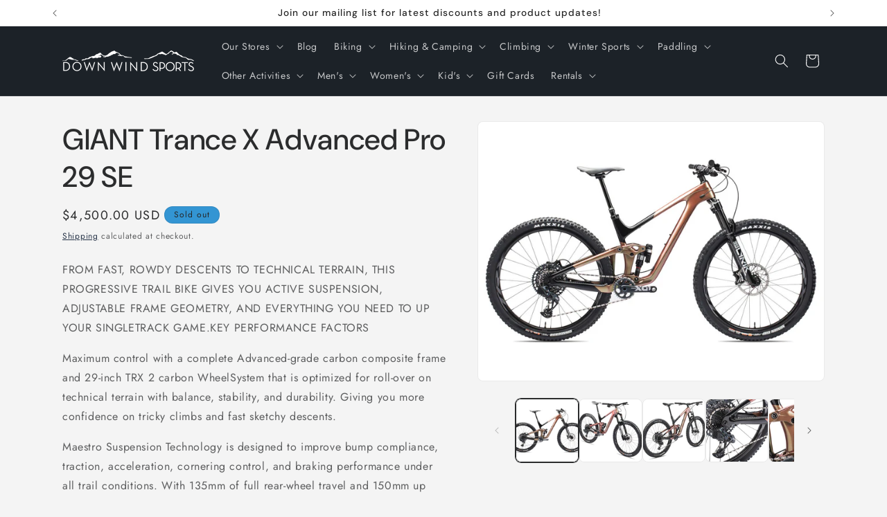

--- FILE ---
content_type: text/html; charset=utf-8
request_url: https://www.shopdownwindsports.com/products/giant-trance-x-advanced-pro-29-se
body_size: 48461
content:
<!doctype html>
<html class="js" lang="en">
  <head>
    <meta charset="utf-8">
    <meta http-equiv="X-UA-Compatible" content="IE=edge">
    <meta name="viewport" content="width=device-width,initial-scale=1">
    <meta name="theme-color" content="">
    <link rel="canonical" href="https://www.shopdownwindsports.com/products/giant-trance-x-advanced-pro-29-se"><link rel="preconnect" href="https://fonts.shopifycdn.com" crossorigin><title>
      GIANT Trance X Advanced Pro 29 SE
 &ndash; Down Wind Sports</title>

    
      <meta name="description" content="FROM FAST, ROWDY DESCENTS TO TECHNICAL TERRAIN, THIS PROGRESSIVE TRAIL BIKE GIVES YOU ACTIVE SUSPENSION, ADJUSTABLE FRAME GEOMETRY, AND EVERYTHING YOU NEED TO UP YOUR SINGLETRACK GAME.KEY PERFORMANCE FACTORS Maximum control with a complete Advanced-grade carbon composite frame and 29-inch TRX 2 carbon WheelSystem that ">
    

    

<meta property="og:site_name" content="Down Wind Sports">
<meta property="og:url" content="https://www.shopdownwindsports.com/products/giant-trance-x-advanced-pro-29-se">
<meta property="og:title" content="GIANT Trance X Advanced Pro 29 SE">
<meta property="og:type" content="product">
<meta property="og:description" content="FROM FAST, ROWDY DESCENTS TO TECHNICAL TERRAIN, THIS PROGRESSIVE TRAIL BIKE GIVES YOU ACTIVE SUSPENSION, ADJUSTABLE FRAME GEOMETRY, AND EVERYTHING YOU NEED TO UP YOUR SINGLETRACK GAME.KEY PERFORMANCE FACTORS Maximum control with a complete Advanced-grade carbon composite frame and 29-inch TRX 2 carbon WheelSystem that "><meta property="og:image" content="http://www.shopdownwindsports.com/cdn/shop/products/GIANT829-746-Edit.jpg?v=1681234855">
  <meta property="og:image:secure_url" content="https://www.shopdownwindsports.com/cdn/shop/products/GIANT829-746-Edit.jpg?v=1681234855">
  <meta property="og:image:width" content="1133">
  <meta property="og:image:height" content="850"><meta property="og:price:amount" content="4,500.00">
  <meta property="og:price:currency" content="USD"><meta name="twitter:card" content="summary_large_image">
<meta name="twitter:title" content="GIANT Trance X Advanced Pro 29 SE">
<meta name="twitter:description" content="FROM FAST, ROWDY DESCENTS TO TECHNICAL TERRAIN, THIS PROGRESSIVE TRAIL BIKE GIVES YOU ACTIVE SUSPENSION, ADJUSTABLE FRAME GEOMETRY, AND EVERYTHING YOU NEED TO UP YOUR SINGLETRACK GAME.KEY PERFORMANCE FACTORS Maximum control with a complete Advanced-grade carbon composite frame and 29-inch TRX 2 carbon WheelSystem that ">


    <script src="//www.shopdownwindsports.com/cdn/shop/t/15/assets/constants.js?v=132983761750457495441768156340" defer="defer"></script>
    <script src="//www.shopdownwindsports.com/cdn/shop/t/15/assets/pubsub.js?v=25310214064522200911768156341" defer="defer"></script>
    <script src="//www.shopdownwindsports.com/cdn/shop/t/15/assets/global.js?v=7301445359237545521768156340" defer="defer"></script>
    <script src="//www.shopdownwindsports.com/cdn/shop/t/15/assets/details-disclosure.js?v=13653116266235556501768156340" defer="defer"></script>
    <script src="//www.shopdownwindsports.com/cdn/shop/t/15/assets/details-modal.js?v=25581673532751508451768156340" defer="defer"></script>
    <script src="//www.shopdownwindsports.com/cdn/shop/t/15/assets/search-form.js?v=133129549252120666541768156341" defer="defer"></script><script src="//www.shopdownwindsports.com/cdn/shop/t/15/assets/animations.js?v=88693664871331136111768156339" defer="defer"></script><script>window.performance && window.performance.mark && window.performance.mark('shopify.content_for_header.start');</script><meta name="google-site-verification" content="LUjMg1GTZ_uJJX3ul_wgm00nBplDtwMrQ4vsOFollVM">
<meta name="facebook-domain-verification" content="20yfqiz82flbhr4zxj4zrtymlfvjbf">
<meta id="shopify-digital-wallet" name="shopify-digital-wallet" content="/27389001793/digital_wallets/dialog">
<meta name="shopify-checkout-api-token" content="295cf652e24c8d972161a1655a9b4104">
<meta id="in-context-paypal-metadata" data-shop-id="27389001793" data-venmo-supported="false" data-environment="production" data-locale="en_US" data-paypal-v4="true" data-currency="USD">
<link rel="alternate" type="application/json+oembed" href="https://www.shopdownwindsports.com/products/giant-trance-x-advanced-pro-29-se.oembed">
<script async="async" src="/checkouts/internal/preloads.js?locale=en-US"></script>
<link rel="preconnect" href="https://shop.app" crossorigin="anonymous">
<script async="async" src="https://shop.app/checkouts/internal/preloads.js?locale=en-US&shop_id=27389001793" crossorigin="anonymous"></script>
<script id="apple-pay-shop-capabilities" type="application/json">{"shopId":27389001793,"countryCode":"US","currencyCode":"USD","merchantCapabilities":["supports3DS"],"merchantId":"gid:\/\/shopify\/Shop\/27389001793","merchantName":"Down Wind Sports","requiredBillingContactFields":["postalAddress","email"],"requiredShippingContactFields":["postalAddress","email"],"shippingType":"shipping","supportedNetworks":["visa","masterCard","amex","discover","elo","jcb"],"total":{"type":"pending","label":"Down Wind Sports","amount":"1.00"},"shopifyPaymentsEnabled":true,"supportsSubscriptions":true}</script>
<script id="shopify-features" type="application/json">{"accessToken":"295cf652e24c8d972161a1655a9b4104","betas":["rich-media-storefront-analytics"],"domain":"www.shopdownwindsports.com","predictiveSearch":true,"shopId":27389001793,"locale":"en"}</script>
<script>var Shopify = Shopify || {};
Shopify.shop = "down-wind-sports.myshopify.com";
Shopify.locale = "en";
Shopify.currency = {"active":"USD","rate":"1.0"};
Shopify.country = "US";
Shopify.theme = {"name":"Trade","id":169104277781,"schema_name":"Trade","schema_version":"15.4.1","theme_store_id":2699,"role":"main"};
Shopify.theme.handle = "null";
Shopify.theme.style = {"id":null,"handle":null};
Shopify.cdnHost = "www.shopdownwindsports.com/cdn";
Shopify.routes = Shopify.routes || {};
Shopify.routes.root = "/";</script>
<script type="module">!function(o){(o.Shopify=o.Shopify||{}).modules=!0}(window);</script>
<script>!function(o){function n(){var o=[];function n(){o.push(Array.prototype.slice.apply(arguments))}return n.q=o,n}var t=o.Shopify=o.Shopify||{};t.loadFeatures=n(),t.autoloadFeatures=n()}(window);</script>
<script>
  window.ShopifyPay = window.ShopifyPay || {};
  window.ShopifyPay.apiHost = "shop.app\/pay";
  window.ShopifyPay.redirectState = null;
</script>
<script id="shop-js-analytics" type="application/json">{"pageType":"product"}</script>
<script defer="defer" async type="module" src="//www.shopdownwindsports.com/cdn/shopifycloud/shop-js/modules/v2/client.init-shop-cart-sync_BN7fPSNr.en.esm.js"></script>
<script defer="defer" async type="module" src="//www.shopdownwindsports.com/cdn/shopifycloud/shop-js/modules/v2/chunk.common_Cbph3Kss.esm.js"></script>
<script defer="defer" async type="module" src="//www.shopdownwindsports.com/cdn/shopifycloud/shop-js/modules/v2/chunk.modal_DKumMAJ1.esm.js"></script>
<script type="module">
  await import("//www.shopdownwindsports.com/cdn/shopifycloud/shop-js/modules/v2/client.init-shop-cart-sync_BN7fPSNr.en.esm.js");
await import("//www.shopdownwindsports.com/cdn/shopifycloud/shop-js/modules/v2/chunk.common_Cbph3Kss.esm.js");
await import("//www.shopdownwindsports.com/cdn/shopifycloud/shop-js/modules/v2/chunk.modal_DKumMAJ1.esm.js");

  window.Shopify.SignInWithShop?.initShopCartSync?.({"fedCMEnabled":true,"windoidEnabled":true});

</script>
<script defer="defer" async type="module" src="//www.shopdownwindsports.com/cdn/shopifycloud/shop-js/modules/v2/client.payment-terms_BxzfvcZJ.en.esm.js"></script>
<script defer="defer" async type="module" src="//www.shopdownwindsports.com/cdn/shopifycloud/shop-js/modules/v2/chunk.common_Cbph3Kss.esm.js"></script>
<script defer="defer" async type="module" src="//www.shopdownwindsports.com/cdn/shopifycloud/shop-js/modules/v2/chunk.modal_DKumMAJ1.esm.js"></script>
<script type="module">
  await import("//www.shopdownwindsports.com/cdn/shopifycloud/shop-js/modules/v2/client.payment-terms_BxzfvcZJ.en.esm.js");
await import("//www.shopdownwindsports.com/cdn/shopifycloud/shop-js/modules/v2/chunk.common_Cbph3Kss.esm.js");
await import("//www.shopdownwindsports.com/cdn/shopifycloud/shop-js/modules/v2/chunk.modal_DKumMAJ1.esm.js");

  
</script>
<script>
  window.Shopify = window.Shopify || {};
  if (!window.Shopify.featureAssets) window.Shopify.featureAssets = {};
  window.Shopify.featureAssets['shop-js'] = {"shop-cart-sync":["modules/v2/client.shop-cart-sync_CJVUk8Jm.en.esm.js","modules/v2/chunk.common_Cbph3Kss.esm.js","modules/v2/chunk.modal_DKumMAJ1.esm.js"],"init-fed-cm":["modules/v2/client.init-fed-cm_7Fvt41F4.en.esm.js","modules/v2/chunk.common_Cbph3Kss.esm.js","modules/v2/chunk.modal_DKumMAJ1.esm.js"],"init-shop-email-lookup-coordinator":["modules/v2/client.init-shop-email-lookup-coordinator_Cc088_bR.en.esm.js","modules/v2/chunk.common_Cbph3Kss.esm.js","modules/v2/chunk.modal_DKumMAJ1.esm.js"],"init-windoid":["modules/v2/client.init-windoid_hPopwJRj.en.esm.js","modules/v2/chunk.common_Cbph3Kss.esm.js","modules/v2/chunk.modal_DKumMAJ1.esm.js"],"shop-button":["modules/v2/client.shop-button_B0jaPSNF.en.esm.js","modules/v2/chunk.common_Cbph3Kss.esm.js","modules/v2/chunk.modal_DKumMAJ1.esm.js"],"shop-cash-offers":["modules/v2/client.shop-cash-offers_DPIskqss.en.esm.js","modules/v2/chunk.common_Cbph3Kss.esm.js","modules/v2/chunk.modal_DKumMAJ1.esm.js"],"shop-toast-manager":["modules/v2/client.shop-toast-manager_CK7RT69O.en.esm.js","modules/v2/chunk.common_Cbph3Kss.esm.js","modules/v2/chunk.modal_DKumMAJ1.esm.js"],"init-shop-cart-sync":["modules/v2/client.init-shop-cart-sync_BN7fPSNr.en.esm.js","modules/v2/chunk.common_Cbph3Kss.esm.js","modules/v2/chunk.modal_DKumMAJ1.esm.js"],"init-customer-accounts-sign-up":["modules/v2/client.init-customer-accounts-sign-up_CfPf4CXf.en.esm.js","modules/v2/client.shop-login-button_DeIztwXF.en.esm.js","modules/v2/chunk.common_Cbph3Kss.esm.js","modules/v2/chunk.modal_DKumMAJ1.esm.js"],"pay-button":["modules/v2/client.pay-button_CgIwFSYN.en.esm.js","modules/v2/chunk.common_Cbph3Kss.esm.js","modules/v2/chunk.modal_DKumMAJ1.esm.js"],"init-customer-accounts":["modules/v2/client.init-customer-accounts_DQ3x16JI.en.esm.js","modules/v2/client.shop-login-button_DeIztwXF.en.esm.js","modules/v2/chunk.common_Cbph3Kss.esm.js","modules/v2/chunk.modal_DKumMAJ1.esm.js"],"avatar":["modules/v2/client.avatar_BTnouDA3.en.esm.js"],"init-shop-for-new-customer-accounts":["modules/v2/client.init-shop-for-new-customer-accounts_CsZy_esa.en.esm.js","modules/v2/client.shop-login-button_DeIztwXF.en.esm.js","modules/v2/chunk.common_Cbph3Kss.esm.js","modules/v2/chunk.modal_DKumMAJ1.esm.js"],"shop-follow-button":["modules/v2/client.shop-follow-button_BRMJjgGd.en.esm.js","modules/v2/chunk.common_Cbph3Kss.esm.js","modules/v2/chunk.modal_DKumMAJ1.esm.js"],"checkout-modal":["modules/v2/client.checkout-modal_B9Drz_yf.en.esm.js","modules/v2/chunk.common_Cbph3Kss.esm.js","modules/v2/chunk.modal_DKumMAJ1.esm.js"],"shop-login-button":["modules/v2/client.shop-login-button_DeIztwXF.en.esm.js","modules/v2/chunk.common_Cbph3Kss.esm.js","modules/v2/chunk.modal_DKumMAJ1.esm.js"],"lead-capture":["modules/v2/client.lead-capture_DXYzFM3R.en.esm.js","modules/v2/chunk.common_Cbph3Kss.esm.js","modules/v2/chunk.modal_DKumMAJ1.esm.js"],"shop-login":["modules/v2/client.shop-login_CA5pJqmO.en.esm.js","modules/v2/chunk.common_Cbph3Kss.esm.js","modules/v2/chunk.modal_DKumMAJ1.esm.js"],"payment-terms":["modules/v2/client.payment-terms_BxzfvcZJ.en.esm.js","modules/v2/chunk.common_Cbph3Kss.esm.js","modules/v2/chunk.modal_DKumMAJ1.esm.js"]};
</script>
<script>(function() {
  var isLoaded = false;
  function asyncLoad() {
    if (isLoaded) return;
    isLoaded = true;
    var urls = ["https:\/\/chimpstatic.com\/mcjs-connected\/js\/users\/112899f0bf907adc33dd1d7fb\/c8c67e3f7c4e42374cb2bb7c2.js?shop=down-wind-sports.myshopify.com","https:\/\/cdn.shopify.com\/s\/files\/1\/0273\/8900\/1793\/t\/3\/assets\/globo.filter.init.js?shop=down-wind-sports.myshopify.com"];
    for (var i = 0; i < urls.length; i++) {
      var s = document.createElement('script');
      s.type = 'text/javascript';
      s.async = true;
      s.src = urls[i];
      var x = document.getElementsByTagName('script')[0];
      x.parentNode.insertBefore(s, x);
    }
  };
  if(window.attachEvent) {
    window.attachEvent('onload', asyncLoad);
  } else {
    window.addEventListener('load', asyncLoad, false);
  }
})();</script>
<script id="__st">var __st={"a":27389001793,"offset":-18000,"reqid":"da9bb8f0-6dcf-4032-8b3b-f8e4abe2c3b6-1769798052","pageurl":"www.shopdownwindsports.com\/products\/giant-trance-x-advanced-pro-29-se","u":"914bdebbebba","p":"product","rtyp":"product","rid":8194689368341};</script>
<script>window.ShopifyPaypalV4VisibilityTracking = true;</script>
<script id="captcha-bootstrap">!function(){'use strict';const t='contact',e='account',n='new_comment',o=[[t,t],['blogs',n],['comments',n],[t,'customer']],c=[[e,'customer_login'],[e,'guest_login'],[e,'recover_customer_password'],[e,'create_customer']],r=t=>t.map((([t,e])=>`form[action*='/${t}']:not([data-nocaptcha='true']) input[name='form_type'][value='${e}']`)).join(','),a=t=>()=>t?[...document.querySelectorAll(t)].map((t=>t.form)):[];function s(){const t=[...o],e=r(t);return a(e)}const i='password',u='form_key',d=['recaptcha-v3-token','g-recaptcha-response','h-captcha-response',i],f=()=>{try{return window.sessionStorage}catch{return}},m='__shopify_v',_=t=>t.elements[u];function p(t,e,n=!1){try{const o=window.sessionStorage,c=JSON.parse(o.getItem(e)),{data:r}=function(t){const{data:e,action:n}=t;return t[m]||n?{data:e,action:n}:{data:t,action:n}}(c);for(const[e,n]of Object.entries(r))t.elements[e]&&(t.elements[e].value=n);n&&o.removeItem(e)}catch(o){console.error('form repopulation failed',{error:o})}}const l='form_type',E='cptcha';function T(t){t.dataset[E]=!0}const w=window,h=w.document,L='Shopify',v='ce_forms',y='captcha';let A=!1;((t,e)=>{const n=(g='f06e6c50-85a8-45c8-87d0-21a2b65856fe',I='https://cdn.shopify.com/shopifycloud/storefront-forms-hcaptcha/ce_storefront_forms_captcha_hcaptcha.v1.5.2.iife.js',D={infoText:'Protected by hCaptcha',privacyText:'Privacy',termsText:'Terms'},(t,e,n)=>{const o=w[L][v],c=o.bindForm;if(c)return c(t,g,e,D).then(n);var r;o.q.push([[t,g,e,D],n]),r=I,A||(h.body.append(Object.assign(h.createElement('script'),{id:'captcha-provider',async:!0,src:r})),A=!0)});var g,I,D;w[L]=w[L]||{},w[L][v]=w[L][v]||{},w[L][v].q=[],w[L][y]=w[L][y]||{},w[L][y].protect=function(t,e){n(t,void 0,e),T(t)},Object.freeze(w[L][y]),function(t,e,n,w,h,L){const[v,y,A,g]=function(t,e,n){const i=e?o:[],u=t?c:[],d=[...i,...u],f=r(d),m=r(i),_=r(d.filter((([t,e])=>n.includes(e))));return[a(f),a(m),a(_),s()]}(w,h,L),I=t=>{const e=t.target;return e instanceof HTMLFormElement?e:e&&e.form},D=t=>v().includes(t);t.addEventListener('submit',(t=>{const e=I(t);if(!e)return;const n=D(e)&&!e.dataset.hcaptchaBound&&!e.dataset.recaptchaBound,o=_(e),c=g().includes(e)&&(!o||!o.value);(n||c)&&t.preventDefault(),c&&!n&&(function(t){try{if(!f())return;!function(t){const e=f();if(!e)return;const n=_(t);if(!n)return;const o=n.value;o&&e.removeItem(o)}(t);const e=Array.from(Array(32),(()=>Math.random().toString(36)[2])).join('');!function(t,e){_(t)||t.append(Object.assign(document.createElement('input'),{type:'hidden',name:u})),t.elements[u].value=e}(t,e),function(t,e){const n=f();if(!n)return;const o=[...t.querySelectorAll(`input[type='${i}']`)].map((({name:t})=>t)),c=[...d,...o],r={};for(const[a,s]of new FormData(t).entries())c.includes(a)||(r[a]=s);n.setItem(e,JSON.stringify({[m]:1,action:t.action,data:r}))}(t,e)}catch(e){console.error('failed to persist form',e)}}(e),e.submit())}));const S=(t,e)=>{t&&!t.dataset[E]&&(n(t,e.some((e=>e===t))),T(t))};for(const o of['focusin','change'])t.addEventListener(o,(t=>{const e=I(t);D(e)&&S(e,y())}));const B=e.get('form_key'),M=e.get(l),P=B&&M;t.addEventListener('DOMContentLoaded',(()=>{const t=y();if(P)for(const e of t)e.elements[l].value===M&&p(e,B);[...new Set([...A(),...v().filter((t=>'true'===t.dataset.shopifyCaptcha))])].forEach((e=>S(e,t)))}))}(h,new URLSearchParams(w.location.search),n,t,e,['guest_login'])})(!0,!0)}();</script>
<script integrity="sha256-4kQ18oKyAcykRKYeNunJcIwy7WH5gtpwJnB7kiuLZ1E=" data-source-attribution="shopify.loadfeatures" defer="defer" src="//www.shopdownwindsports.com/cdn/shopifycloud/storefront/assets/storefront/load_feature-a0a9edcb.js" crossorigin="anonymous"></script>
<script crossorigin="anonymous" defer="defer" src="//www.shopdownwindsports.com/cdn/shopifycloud/storefront/assets/shopify_pay/storefront-65b4c6d7.js?v=20250812"></script>
<script data-source-attribution="shopify.dynamic_checkout.dynamic.init">var Shopify=Shopify||{};Shopify.PaymentButton=Shopify.PaymentButton||{isStorefrontPortableWallets:!0,init:function(){window.Shopify.PaymentButton.init=function(){};var t=document.createElement("script");t.src="https://www.shopdownwindsports.com/cdn/shopifycloud/portable-wallets/latest/portable-wallets.en.js",t.type="module",document.head.appendChild(t)}};
</script>
<script data-source-attribution="shopify.dynamic_checkout.buyer_consent">
  function portableWalletsHideBuyerConsent(e){var t=document.getElementById("shopify-buyer-consent"),n=document.getElementById("shopify-subscription-policy-button");t&&n&&(t.classList.add("hidden"),t.setAttribute("aria-hidden","true"),n.removeEventListener("click",e))}function portableWalletsShowBuyerConsent(e){var t=document.getElementById("shopify-buyer-consent"),n=document.getElementById("shopify-subscription-policy-button");t&&n&&(t.classList.remove("hidden"),t.removeAttribute("aria-hidden"),n.addEventListener("click",e))}window.Shopify?.PaymentButton&&(window.Shopify.PaymentButton.hideBuyerConsent=portableWalletsHideBuyerConsent,window.Shopify.PaymentButton.showBuyerConsent=portableWalletsShowBuyerConsent);
</script>
<script data-source-attribution="shopify.dynamic_checkout.cart.bootstrap">document.addEventListener("DOMContentLoaded",(function(){function t(){return document.querySelector("shopify-accelerated-checkout-cart, shopify-accelerated-checkout")}if(t())Shopify.PaymentButton.init();else{new MutationObserver((function(e,n){t()&&(Shopify.PaymentButton.init(),n.disconnect())})).observe(document.body,{childList:!0,subtree:!0})}}));
</script>
<link id="shopify-accelerated-checkout-styles" rel="stylesheet" media="screen" href="https://www.shopdownwindsports.com/cdn/shopifycloud/portable-wallets/latest/accelerated-checkout-backwards-compat.css" crossorigin="anonymous">
<style id="shopify-accelerated-checkout-cart">
        #shopify-buyer-consent {
  margin-top: 1em;
  display: inline-block;
  width: 100%;
}

#shopify-buyer-consent.hidden {
  display: none;
}

#shopify-subscription-policy-button {
  background: none;
  border: none;
  padding: 0;
  text-decoration: underline;
  font-size: inherit;
  cursor: pointer;
}

#shopify-subscription-policy-button::before {
  box-shadow: none;
}

      </style>
<script id="sections-script" data-sections="header" defer="defer" src="//www.shopdownwindsports.com/cdn/shop/t/15/compiled_assets/scripts.js?v=3562"></script>
<script>window.performance && window.performance.mark && window.performance.mark('shopify.content_for_header.end');</script>


    <style data-shopify>
      @font-face {
  font-family: Jost;
  font-weight: 400;
  font-style: normal;
  font-display: swap;
  src: url("//www.shopdownwindsports.com/cdn/fonts/jost/jost_n4.d47a1b6347ce4a4c9f437608011273009d91f2b7.woff2") format("woff2"),
       url("//www.shopdownwindsports.com/cdn/fonts/jost/jost_n4.791c46290e672b3f85c3d1c651ef2efa3819eadd.woff") format("woff");
}

      @font-face {
  font-family: Jost;
  font-weight: 700;
  font-style: normal;
  font-display: swap;
  src: url("//www.shopdownwindsports.com/cdn/fonts/jost/jost_n7.921dc18c13fa0b0c94c5e2517ffe06139c3615a3.woff2") format("woff2"),
       url("//www.shopdownwindsports.com/cdn/fonts/jost/jost_n7.cbfc16c98c1e195f46c536e775e4e959c5f2f22b.woff") format("woff");
}

      @font-face {
  font-family: Jost;
  font-weight: 400;
  font-style: italic;
  font-display: swap;
  src: url("//www.shopdownwindsports.com/cdn/fonts/jost/jost_i4.b690098389649750ada222b9763d55796c5283a5.woff2") format("woff2"),
       url("//www.shopdownwindsports.com/cdn/fonts/jost/jost_i4.fd766415a47e50b9e391ae7ec04e2ae25e7e28b0.woff") format("woff");
}

      @font-face {
  font-family: Jost;
  font-weight: 700;
  font-style: italic;
  font-display: swap;
  src: url("//www.shopdownwindsports.com/cdn/fonts/jost/jost_i7.d8201b854e41e19d7ed9b1a31fe4fe71deea6d3f.woff2") format("woff2"),
       url("//www.shopdownwindsports.com/cdn/fonts/jost/jost_i7.eae515c34e26b6c853efddc3fc0c552e0de63757.woff") format("woff");
}

      @font-face {
  font-family: "DM Sans";
  font-weight: 500;
  font-style: normal;
  font-display: swap;
  src: url("//www.shopdownwindsports.com/cdn/fonts/dm_sans/dmsans_n5.8a0f1984c77eb7186ceb87c4da2173ff65eb012e.woff2") format("woff2"),
       url("//www.shopdownwindsports.com/cdn/fonts/dm_sans/dmsans_n5.9ad2e755a89e15b3d6c53259daad5fc9609888e6.woff") format("woff");
}


      
        :root,
        .color-scheme-1 {
          --color-background: 244,244,244;
        
          --gradient-background: #f4f4f4;
        

        

        --color-foreground: 43,44,45;
        --color-background-contrast: 180,180,180;
        --color-shadow: 0,17,40;
        --color-button: 51,149,211;
        --color-button-text: 38,38,38;
        --color-secondary-button: 244,244,244;
        --color-secondary-button-text: 0,17,40;
        --color-link: 0,17,40;
        --color-badge-foreground: 43,44,45;
        --color-badge-background: 244,244,244;
        --color-badge-border: 43,44,45;
        --payment-terms-background-color: rgb(244 244 244);
      }
      
        
        .color-scheme-2 {
          --color-background: 255,255,255;
        
          --gradient-background: #ffffff;
        

        

        --color-foreground: 38,38,38;
        --color-background-contrast: 191,191,191;
        --color-shadow: 0,17,40;
        --color-button: 121,112,104;
        --color-button-text: 255,255,255;
        --color-secondary-button: 255,255,255;
        --color-secondary-button-text: 121,117,114;
        --color-link: 121,117,114;
        --color-badge-foreground: 38,38,38;
        --color-badge-background: 255,255,255;
        --color-badge-border: 38,38,38;
        --payment-terms-background-color: rgb(255 255 255);
      }
      
        
        .color-scheme-3 {
          --color-background: 51,149,211;
        
          --gradient-background: #3395d3;
        

        

        --color-foreground: 38,38,38;
        --color-background-contrast: 24,77,111;
        --color-shadow: 0,17,40;
        --color-button: 253,253,253;
        --color-button-text: 38,38,38;
        --color-secondary-button: 51,149,211;
        --color-secondary-button-text: 84,72,60;
        --color-link: 84,72,60;
        --color-badge-foreground: 38,38,38;
        --color-badge-background: 51,149,211;
        --color-badge-border: 38,38,38;
        --payment-terms-background-color: rgb(51 149 211);
      }
      
        
        .color-scheme-4 {
          --color-background: 28,34,40;
        
          --gradient-background: #1c2228;
        

        

        --color-foreground: 255,255,255;
        --color-background-contrast: 39,47,55;
        --color-shadow: 0,17,40;
        --color-button: 255,255,255;
        --color-button-text: 0,17,40;
        --color-secondary-button: 28,34,40;
        --color-secondary-button-text: 255,255,255;
        --color-link: 255,255,255;
        --color-badge-foreground: 255,255,255;
        --color-badge-background: 28,34,40;
        --color-badge-border: 255,255,255;
        --payment-terms-background-color: rgb(28 34 40);
      }
      
        
        .color-scheme-5 {
          --color-background: 50,56,65;
        
          --gradient-background: #323841;
        

        

        --color-foreground: 255,255,255;
        --color-background-contrast: 61,68,79;
        --color-shadow: 0,17,40;
        --color-button: 183,172,162;
        --color-button-text: 38,38,38;
        --color-secondary-button: 50,56,65;
        --color-secondary-button-text: 255,255,255;
        --color-link: 255,255,255;
        --color-badge-foreground: 255,255,255;
        --color-badge-background: 50,56,65;
        --color-badge-border: 255,255,255;
        --payment-terms-background-color: rgb(50 56 65);
      }
      

      body, .color-scheme-1, .color-scheme-2, .color-scheme-3, .color-scheme-4, .color-scheme-5 {
        color: rgba(var(--color-foreground), 0.75);
        background-color: rgb(var(--color-background));
      }

      :root {
        --font-body-family: Jost, sans-serif;
        --font-body-style: normal;
        --font-body-weight: 400;
        --font-body-weight-bold: 700;

        --font-heading-family: "DM Sans", sans-serif;
        --font-heading-style: normal;
        --font-heading-weight: 500;

        --font-body-scale: 1.0;
        --font-heading-scale: 1.05;

        --media-padding: px;
        --media-border-opacity: 0.05;
        --media-border-width: 1px;
        --media-radius: 8px;
        --media-shadow-opacity: 0.0;
        --media-shadow-horizontal-offset: 0px;
        --media-shadow-vertical-offset: 4px;
        --media-shadow-blur-radius: 5px;
        --media-shadow-visible: 0;

        --page-width: 120rem;
        --page-width-margin: 0rem;

        --product-card-image-padding: 1.2rem;
        --product-card-corner-radius: 0.8rem;
        --product-card-text-alignment: left;
        --product-card-border-width: 0.0rem;
        --product-card-border-opacity: 0.1;
        --product-card-shadow-opacity: 0.0;
        --product-card-shadow-visible: 0;
        --product-card-shadow-horizontal-offset: 0.0rem;
        --product-card-shadow-vertical-offset: 0.4rem;
        --product-card-shadow-blur-radius: 0.5rem;

        --collection-card-image-padding: 0.0rem;
        --collection-card-corner-radius: 0.8rem;
        --collection-card-text-alignment: left;
        --collection-card-border-width: 0.0rem;
        --collection-card-border-opacity: 0.1;
        --collection-card-shadow-opacity: 0.0;
        --collection-card-shadow-visible: 0;
        --collection-card-shadow-horizontal-offset: 0.0rem;
        --collection-card-shadow-vertical-offset: 0.4rem;
        --collection-card-shadow-blur-radius: 0.5rem;

        --blog-card-image-padding: 0.0rem;
        --blog-card-corner-radius: 0.8rem;
        --blog-card-text-alignment: left;
        --blog-card-border-width: 0.0rem;
        --blog-card-border-opacity: 0.1;
        --blog-card-shadow-opacity: 0.0;
        --blog-card-shadow-visible: 0;
        --blog-card-shadow-horizontal-offset: 0.0rem;
        --blog-card-shadow-vertical-offset: 0.4rem;
        --blog-card-shadow-blur-radius: 0.5rem;

        --badge-corner-radius: 4.0rem;

        --popup-border-width: 1px;
        --popup-border-opacity: 0.1;
        --popup-corner-radius: 8px;
        --popup-shadow-opacity: 0.05;
        --popup-shadow-horizontal-offset: 0px;
        --popup-shadow-vertical-offset: 4px;
        --popup-shadow-blur-radius: 5px;

        --drawer-border-width: 1px;
        --drawer-border-opacity: 0.1;
        --drawer-shadow-opacity: 0.0;
        --drawer-shadow-horizontal-offset: 0px;
        --drawer-shadow-vertical-offset: 4px;
        --drawer-shadow-blur-radius: 5px;

        --spacing-sections-desktop: 0px;
        --spacing-sections-mobile: 0px;

        --grid-desktop-vertical-spacing: 12px;
        --grid-desktop-horizontal-spacing: 12px;
        --grid-mobile-vertical-spacing: 6px;
        --grid-mobile-horizontal-spacing: 6px;

        --text-boxes-border-opacity: 0.1;
        --text-boxes-border-width: 0px;
        --text-boxes-radius: 8px;
        --text-boxes-shadow-opacity: 0.0;
        --text-boxes-shadow-visible: 0;
        --text-boxes-shadow-horizontal-offset: 0px;
        --text-boxes-shadow-vertical-offset: 4px;
        --text-boxes-shadow-blur-radius: 5px;

        --buttons-radius: 6px;
        --buttons-radius-outset: 7px;
        --buttons-border-width: 1px;
        --buttons-border-opacity: 1.0;
        --buttons-shadow-opacity: 0.0;
        --buttons-shadow-visible: 0;
        --buttons-shadow-horizontal-offset: 0px;
        --buttons-shadow-vertical-offset: 4px;
        --buttons-shadow-blur-radius: 5px;
        --buttons-border-offset: 0.3px;

        --inputs-radius: 6px;
        --inputs-border-width: 1px;
        --inputs-border-opacity: 0.55;
        --inputs-shadow-opacity: 0.0;
        --inputs-shadow-horizontal-offset: 0px;
        --inputs-margin-offset: 0px;
        --inputs-shadow-vertical-offset: 4px;
        --inputs-shadow-blur-radius: 5px;
        --inputs-radius-outset: 7px;

        --variant-pills-radius: 40px;
        --variant-pills-border-width: 1px;
        --variant-pills-border-opacity: 0.55;
        --variant-pills-shadow-opacity: 0.0;
        --variant-pills-shadow-horizontal-offset: 0px;
        --variant-pills-shadow-vertical-offset: 4px;
        --variant-pills-shadow-blur-radius: 5px;
      }

      *,
      *::before,
      *::after {
        box-sizing: inherit;
      }

      html {
        box-sizing: border-box;
        font-size: calc(var(--font-body-scale) * 62.5%);
        height: 100%;
      }

      body {
        display: grid;
        grid-template-rows: auto auto 1fr auto;
        grid-template-columns: 100%;
        min-height: 100%;
        margin: 0;
        font-size: 1.5rem;
        letter-spacing: 0.06rem;
        line-height: calc(1 + 0.8 / var(--font-body-scale));
        font-family: var(--font-body-family);
        font-style: var(--font-body-style);
        font-weight: var(--font-body-weight);
      }

      @media screen and (min-width: 750px) {
        body {
          font-size: 1.6rem;
        }
      }
    </style>

    <link href="//www.shopdownwindsports.com/cdn/shop/t/15/assets/base.css?v=159841507637079171801768156339" rel="stylesheet" type="text/css" media="all" />
    <link rel="stylesheet" href="//www.shopdownwindsports.com/cdn/shop/t/15/assets/component-cart-items.css?v=13033300910818915211768156340" media="print" onload="this.media='all'">
      <link rel="preload" as="font" href="//www.shopdownwindsports.com/cdn/fonts/jost/jost_n4.d47a1b6347ce4a4c9f437608011273009d91f2b7.woff2" type="font/woff2" crossorigin>
      

      <link rel="preload" as="font" href="//www.shopdownwindsports.com/cdn/fonts/dm_sans/dmsans_n5.8a0f1984c77eb7186ceb87c4da2173ff65eb012e.woff2" type="font/woff2" crossorigin>
      
<link
        rel="stylesheet"
        href="//www.shopdownwindsports.com/cdn/shop/t/15/assets/component-predictive-search.css?v=118923337488134913561768156340"
        media="print"
        onload="this.media='all'"
      ><script>
      if (Shopify.designMode) {
        document.documentElement.classList.add('shopify-design-mode');
      }
    </script>
  <!-- BEGIN app block: shopify://apps/izyrent/blocks/izyrent/cda4a37a-6d4d-4f3d-b8e5-c19d5c367c6a --><script></script>
<script>
var izyrent_shopify_js = `//www.shopdownwindsports.com/cdn/shopifycloud/storefront/assets/themes_support/api.jquery-7ab1a3a4.js`;
var izyrent_current_page = `product`;

var izyrent_currency_format = "${{amount}} USD";

var izyrent_money_format = `$1,000.00`;
</script>


<script>
var izyrentSettings = `{"timezone":{"ianaTimezone":"America/New_York","timezoneOffset":"-0500","currencyCode":"USD"},"storefront":"85feaae2f45fdd97687ca282dfee2bdb","timeFormat":"12","translate":"auto","redirectCheckout":"default","disabledDatesGlobal":"","couponPrefix":"IZYRENT_","theme":{},"translations":{},"showMonths":{"md":"1","lg":"1"},"quantityPosition":"default","startCal":"default","displayCal":"default","displayPrice":"default","deposit":{"id":"48953651331349","label":"Deposit","amount":"0","percent":0},"checkoutMode":"default","showFinalPriceOnly":"disabled","sections":[{"label":"Calendar","value":"calendar"},{"label":"Resume","value":"resume"},{"label":"Add-ons","value":"addons"},{"label":"Requests","value":"requests"}],"syncDates":"disabled","countdown":"disabled","expiration":"15"}`;
if(typeof izyrentSettings === "string"){
  izyrentSettings = izyrentSettings.replace(/=>/g, ":");
  izyrentSettings = JSON.parse(izyrentSettings);
}

var izyrent_product_meta = {product : {id : 8194689368341 ,handle:`giant-trance-x-advanced-pro-29-se`,tags:`bicyclesbikemountainbikes23`,collections: [
      
        { id: 490101965077 },
      
        { id: 158239850561 },
      
        { id: 161932738625 },
      
        { id: 260731797569 },
      
    ], variants : [{id : 44639516590357, price :450000},{id : 44639516623125, price :450000},]}}; 



 
</script>


<style>
.cart-count-bubble,.cart-item .quantity{ display:none;}
.mw-apo-configure-link{ display:none !important;}
.izyloader {
    padding: 10px;
    max-width: 44rem;
    width: 100%;
}
.izyloader > span {
  width: 48px;
  height: 48px;
  border-radius: 50%;
  display: inline-block;
  position: relative;
  border: 10px solid;
  border-color: rgb(0 0 0 / 7%) rgb(0 0 0 / 14%) rgb(0 0 0 / 21%) rgb(0 0 0 / 28%);
  box-sizing: border-box;
  animation: rotation 0.8s linear infinite;
  display: flex;
  margin: auto;
  padding-top: 10px;
}
body.izyloaderhide .izyloader,.cart-item__details .cart-item__discounted-prices{display:none !important;}
@keyframes rotation {
  0% {
    transform: rotate(0deg);
  }
  100% {
    transform: rotate(360deg);
  }
} 
</style>
<script>

 if(izyrentSettings?.theme?.text?.resume) {
     const color = izyrentSettings.theme.text.resume;
 
    const updateOpacity = (rgba, newOpacity) =>
                rgba.replace(
                  /rgba\((\d+),\s*(\d+),\s*(\d+),\s*[\d.]+\)/,
                  `rgba($1, $2, $3, ${newOpacity})`
                );

            
              let css = `.izyloader > span {border-color: ${updateOpacity(
               color,
                0.07
              )} ${updateOpacity(color, 0.14)} ${updateOpacity(
                color,
                0.21
              )} ${updateOpacity(color, 0.28)} !important;}`;

      document.head.insertAdjacentHTML('beforeend', `<style>${css}</style>`);
      
  }

</script>


<script src="https://izyrent.speaz.com/izyrent.js?shop=down-wind-sports.myshopify.com&v=1769785089918" async></script>

<!-- END app block --><link href="https://monorail-edge.shopifysvc.com" rel="dns-prefetch">
<script>(function(){if ("sendBeacon" in navigator && "performance" in window) {try {var session_token_from_headers = performance.getEntriesByType('navigation')[0].serverTiming.find(x => x.name == '_s').description;} catch {var session_token_from_headers = undefined;}var session_cookie_matches = document.cookie.match(/_shopify_s=([^;]*)/);var session_token_from_cookie = session_cookie_matches && session_cookie_matches.length === 2 ? session_cookie_matches[1] : "";var session_token = session_token_from_headers || session_token_from_cookie || "";function handle_abandonment_event(e) {var entries = performance.getEntries().filter(function(entry) {return /monorail-edge.shopifysvc.com/.test(entry.name);});if (!window.abandonment_tracked && entries.length === 0) {window.abandonment_tracked = true;var currentMs = Date.now();var navigation_start = performance.timing.navigationStart;var payload = {shop_id: 27389001793,url: window.location.href,navigation_start,duration: currentMs - navigation_start,session_token,page_type: "product"};window.navigator.sendBeacon("https://monorail-edge.shopifysvc.com/v1/produce", JSON.stringify({schema_id: "online_store_buyer_site_abandonment/1.1",payload: payload,metadata: {event_created_at_ms: currentMs,event_sent_at_ms: currentMs}}));}}window.addEventListener('pagehide', handle_abandonment_event);}}());</script>
<script id="web-pixels-manager-setup">(function e(e,d,r,n,o){if(void 0===o&&(o={}),!Boolean(null===(a=null===(i=window.Shopify)||void 0===i?void 0:i.analytics)||void 0===a?void 0:a.replayQueue)){var i,a;window.Shopify=window.Shopify||{};var t=window.Shopify;t.analytics=t.analytics||{};var s=t.analytics;s.replayQueue=[],s.publish=function(e,d,r){return s.replayQueue.push([e,d,r]),!0};try{self.performance.mark("wpm:start")}catch(e){}var l=function(){var e={modern:/Edge?\/(1{2}[4-9]|1[2-9]\d|[2-9]\d{2}|\d{4,})\.\d+(\.\d+|)|Firefox\/(1{2}[4-9]|1[2-9]\d|[2-9]\d{2}|\d{4,})\.\d+(\.\d+|)|Chrom(ium|e)\/(9{2}|\d{3,})\.\d+(\.\d+|)|(Maci|X1{2}).+ Version\/(15\.\d+|(1[6-9]|[2-9]\d|\d{3,})\.\d+)([,.]\d+|)( \(\w+\)|)( Mobile\/\w+|) Safari\/|Chrome.+OPR\/(9{2}|\d{3,})\.\d+\.\d+|(CPU[ +]OS|iPhone[ +]OS|CPU[ +]iPhone|CPU IPhone OS|CPU iPad OS)[ +]+(15[._]\d+|(1[6-9]|[2-9]\d|\d{3,})[._]\d+)([._]\d+|)|Android:?[ /-](13[3-9]|1[4-9]\d|[2-9]\d{2}|\d{4,})(\.\d+|)(\.\d+|)|Android.+Firefox\/(13[5-9]|1[4-9]\d|[2-9]\d{2}|\d{4,})\.\d+(\.\d+|)|Android.+Chrom(ium|e)\/(13[3-9]|1[4-9]\d|[2-9]\d{2}|\d{4,})\.\d+(\.\d+|)|SamsungBrowser\/([2-9]\d|\d{3,})\.\d+/,legacy:/Edge?\/(1[6-9]|[2-9]\d|\d{3,})\.\d+(\.\d+|)|Firefox\/(5[4-9]|[6-9]\d|\d{3,})\.\d+(\.\d+|)|Chrom(ium|e)\/(5[1-9]|[6-9]\d|\d{3,})\.\d+(\.\d+|)([\d.]+$|.*Safari\/(?![\d.]+ Edge\/[\d.]+$))|(Maci|X1{2}).+ Version\/(10\.\d+|(1[1-9]|[2-9]\d|\d{3,})\.\d+)([,.]\d+|)( \(\w+\)|)( Mobile\/\w+|) Safari\/|Chrome.+OPR\/(3[89]|[4-9]\d|\d{3,})\.\d+\.\d+|(CPU[ +]OS|iPhone[ +]OS|CPU[ +]iPhone|CPU IPhone OS|CPU iPad OS)[ +]+(10[._]\d+|(1[1-9]|[2-9]\d|\d{3,})[._]\d+)([._]\d+|)|Android:?[ /-](13[3-9]|1[4-9]\d|[2-9]\d{2}|\d{4,})(\.\d+|)(\.\d+|)|Mobile Safari.+OPR\/([89]\d|\d{3,})\.\d+\.\d+|Android.+Firefox\/(13[5-9]|1[4-9]\d|[2-9]\d{2}|\d{4,})\.\d+(\.\d+|)|Android.+Chrom(ium|e)\/(13[3-9]|1[4-9]\d|[2-9]\d{2}|\d{4,})\.\d+(\.\d+|)|Android.+(UC? ?Browser|UCWEB|U3)[ /]?(15\.([5-9]|\d{2,})|(1[6-9]|[2-9]\d|\d{3,})\.\d+)\.\d+|SamsungBrowser\/(5\.\d+|([6-9]|\d{2,})\.\d+)|Android.+MQ{2}Browser\/(14(\.(9|\d{2,})|)|(1[5-9]|[2-9]\d|\d{3,})(\.\d+|))(\.\d+|)|K[Aa][Ii]OS\/(3\.\d+|([4-9]|\d{2,})\.\d+)(\.\d+|)/},d=e.modern,r=e.legacy,n=navigator.userAgent;return n.match(d)?"modern":n.match(r)?"legacy":"unknown"}(),u="modern"===l?"modern":"legacy",c=(null!=n?n:{modern:"",legacy:""})[u],f=function(e){return[e.baseUrl,"/wpm","/b",e.hashVersion,"modern"===e.buildTarget?"m":"l",".js"].join("")}({baseUrl:d,hashVersion:r,buildTarget:u}),m=function(e){var d=e.version,r=e.bundleTarget,n=e.surface,o=e.pageUrl,i=e.monorailEndpoint;return{emit:function(e){var a=e.status,t=e.errorMsg,s=(new Date).getTime(),l=JSON.stringify({metadata:{event_sent_at_ms:s},events:[{schema_id:"web_pixels_manager_load/3.1",payload:{version:d,bundle_target:r,page_url:o,status:a,surface:n,error_msg:t},metadata:{event_created_at_ms:s}}]});if(!i)return console&&console.warn&&console.warn("[Web Pixels Manager] No Monorail endpoint provided, skipping logging."),!1;try{return self.navigator.sendBeacon.bind(self.navigator)(i,l)}catch(e){}var u=new XMLHttpRequest;try{return u.open("POST",i,!0),u.setRequestHeader("Content-Type","text/plain"),u.send(l),!0}catch(e){return console&&console.warn&&console.warn("[Web Pixels Manager] Got an unhandled error while logging to Monorail."),!1}}}}({version:r,bundleTarget:l,surface:e.surface,pageUrl:self.location.href,monorailEndpoint:e.monorailEndpoint});try{o.browserTarget=l,function(e){var d=e.src,r=e.async,n=void 0===r||r,o=e.onload,i=e.onerror,a=e.sri,t=e.scriptDataAttributes,s=void 0===t?{}:t,l=document.createElement("script"),u=document.querySelector("head"),c=document.querySelector("body");if(l.async=n,l.src=d,a&&(l.integrity=a,l.crossOrigin="anonymous"),s)for(var f in s)if(Object.prototype.hasOwnProperty.call(s,f))try{l.dataset[f]=s[f]}catch(e){}if(o&&l.addEventListener("load",o),i&&l.addEventListener("error",i),u)u.appendChild(l);else{if(!c)throw new Error("Did not find a head or body element to append the script");c.appendChild(l)}}({src:f,async:!0,onload:function(){if(!function(){var e,d;return Boolean(null===(d=null===(e=window.Shopify)||void 0===e?void 0:e.analytics)||void 0===d?void 0:d.initialized)}()){var d=window.webPixelsManager.init(e)||void 0;if(d){var r=window.Shopify.analytics;r.replayQueue.forEach((function(e){var r=e[0],n=e[1],o=e[2];d.publishCustomEvent(r,n,o)})),r.replayQueue=[],r.publish=d.publishCustomEvent,r.visitor=d.visitor,r.initialized=!0}}},onerror:function(){return m.emit({status:"failed",errorMsg:"".concat(f," has failed to load")})},sri:function(e){var d=/^sha384-[A-Za-z0-9+/=]+$/;return"string"==typeof e&&d.test(e)}(c)?c:"",scriptDataAttributes:o}),m.emit({status:"loading"})}catch(e){m.emit({status:"failed",errorMsg:(null==e?void 0:e.message)||"Unknown error"})}}})({shopId: 27389001793,storefrontBaseUrl: "https://www.shopdownwindsports.com",extensionsBaseUrl: "https://extensions.shopifycdn.com/cdn/shopifycloud/web-pixels-manager",monorailEndpoint: "https://monorail-edge.shopifysvc.com/unstable/produce_batch",surface: "storefront-renderer",enabledBetaFlags: ["2dca8a86"],webPixelsConfigList: [{"id":"1252884757","configuration":"{\"pixel_id\":\"1365671975014615\",\"pixel_type\":\"facebook_pixel\"}","eventPayloadVersion":"v1","runtimeContext":"OPEN","scriptVersion":"ca16bc87fe92b6042fbaa3acc2fbdaa6","type":"APP","apiClientId":2329312,"privacyPurposes":["ANALYTICS","MARKETING","SALE_OF_DATA"],"dataSharingAdjustments":{"protectedCustomerApprovalScopes":["read_customer_address","read_customer_email","read_customer_name","read_customer_personal_data","read_customer_phone"]}},{"id":"555385109","configuration":"{\"config\":\"{\\\"google_tag_ids\\\":[\\\"G-RE0BDTX745\\\",\\\"AW-825829500\\\",\\\"GT-MJSZFHK\\\"],\\\"target_country\\\":\\\"US\\\",\\\"gtag_events\\\":[{\\\"type\\\":\\\"begin_checkout\\\",\\\"action_label\\\":[\\\"G-RE0BDTX745\\\",\\\"AW-825829500\\\/XmLeCIv1nooDEPzQ5IkD\\\"]},{\\\"type\\\":\\\"search\\\",\\\"action_label\\\":[\\\"G-RE0BDTX745\\\",\\\"AW-825829500\\\/S5hJCI71nooDEPzQ5IkD\\\"]},{\\\"type\\\":\\\"view_item\\\",\\\"action_label\\\":[\\\"G-RE0BDTX745\\\",\\\"AW-825829500\\\/ixLbCIX1nooDEPzQ5IkD\\\",\\\"MC-0KNXM5X2ZH\\\"]},{\\\"type\\\":\\\"purchase\\\",\\\"action_label\\\":[\\\"G-RE0BDTX745\\\",\\\"AW-825829500\\\/KPPNCIL1nooDEPzQ5IkD\\\",\\\"MC-0KNXM5X2ZH\\\"]},{\\\"type\\\":\\\"page_view\\\",\\\"action_label\\\":[\\\"G-RE0BDTX745\\\",\\\"AW-825829500\\\/mgrbCP_0nooDEPzQ5IkD\\\",\\\"MC-0KNXM5X2ZH\\\"]},{\\\"type\\\":\\\"add_payment_info\\\",\\\"action_label\\\":[\\\"G-RE0BDTX745\\\",\\\"AW-825829500\\\/69joCIn2nooDEPzQ5IkD\\\"]},{\\\"type\\\":\\\"add_to_cart\\\",\\\"action_label\\\":[\\\"G-RE0BDTX745\\\",\\\"AW-825829500\\\/xL5cCIj1nooDEPzQ5IkD\\\"]}],\\\"enable_monitoring_mode\\\":false}\"}","eventPayloadVersion":"v1","runtimeContext":"OPEN","scriptVersion":"b2a88bafab3e21179ed38636efcd8a93","type":"APP","apiClientId":1780363,"privacyPurposes":[],"dataSharingAdjustments":{"protectedCustomerApprovalScopes":["read_customer_address","read_customer_email","read_customer_name","read_customer_personal_data","read_customer_phone"]}},{"id":"105808149","eventPayloadVersion":"v1","runtimeContext":"LAX","scriptVersion":"1","type":"CUSTOM","privacyPurposes":["MARKETING"],"name":"Meta pixel (migrated)"},{"id":"shopify-app-pixel","configuration":"{}","eventPayloadVersion":"v1","runtimeContext":"STRICT","scriptVersion":"0450","apiClientId":"shopify-pixel","type":"APP","privacyPurposes":["ANALYTICS","MARKETING"]},{"id":"shopify-custom-pixel","eventPayloadVersion":"v1","runtimeContext":"LAX","scriptVersion":"0450","apiClientId":"shopify-pixel","type":"CUSTOM","privacyPurposes":["ANALYTICS","MARKETING"]}],isMerchantRequest: false,initData: {"shop":{"name":"Down Wind Sports","paymentSettings":{"currencyCode":"USD"},"myshopifyDomain":"down-wind-sports.myshopify.com","countryCode":"US","storefrontUrl":"https:\/\/www.shopdownwindsports.com"},"customer":null,"cart":null,"checkout":null,"productVariants":[{"price":{"amount":4500.0,"currencyCode":"USD"},"product":{"title":"GIANT Trance X Advanced Pro 29 SE","vendor":"GIANT","id":"8194689368341","untranslatedTitle":"GIANT Trance X Advanced Pro 29 SE","url":"\/products\/giant-trance-x-advanced-pro-29-se","type":"BIKE - Bikes - Mens Bikes"},"id":"44639516590357","image":{"src":"\/\/www.shopdownwindsports.com\/cdn\/shop\/products\/GIANT829-746-Edit.jpg?v=1681234855"},"sku":"210000157182","title":"Messier Gold\/Black \/ L","untranslatedTitle":"Messier Gold\/Black \/ L"},{"price":{"amount":4500.0,"currencyCode":"USD"},"product":{"title":"GIANT Trance X Advanced Pro 29 SE","vendor":"GIANT","id":"8194689368341","untranslatedTitle":"GIANT Trance X Advanced Pro 29 SE","url":"\/products\/giant-trance-x-advanced-pro-29-se","type":"BIKE - Bikes - Mens Bikes"},"id":"44639516623125","image":{"src":"\/\/www.shopdownwindsports.com\/cdn\/shop\/products\/GIANT829-746-Edit.jpg?v=1681234855"},"sku":"210000157183","title":"Messier Gold\/Black \/ XL","untranslatedTitle":"Messier Gold\/Black \/ XL"}],"purchasingCompany":null},},"https://www.shopdownwindsports.com/cdn","1d2a099fw23dfb22ep557258f5m7a2edbae",{"modern":"","legacy":""},{"shopId":"27389001793","storefrontBaseUrl":"https:\/\/www.shopdownwindsports.com","extensionBaseUrl":"https:\/\/extensions.shopifycdn.com\/cdn\/shopifycloud\/web-pixels-manager","surface":"storefront-renderer","enabledBetaFlags":"[\"2dca8a86\"]","isMerchantRequest":"false","hashVersion":"1d2a099fw23dfb22ep557258f5m7a2edbae","publish":"custom","events":"[[\"page_viewed\",{}],[\"product_viewed\",{\"productVariant\":{\"price\":{\"amount\":4500.0,\"currencyCode\":\"USD\"},\"product\":{\"title\":\"GIANT Trance X Advanced Pro 29 SE\",\"vendor\":\"GIANT\",\"id\":\"8194689368341\",\"untranslatedTitle\":\"GIANT Trance X Advanced Pro 29 SE\",\"url\":\"\/products\/giant-trance-x-advanced-pro-29-se\",\"type\":\"BIKE - Bikes - Mens Bikes\"},\"id\":\"44639516590357\",\"image\":{\"src\":\"\/\/www.shopdownwindsports.com\/cdn\/shop\/products\/GIANT829-746-Edit.jpg?v=1681234855\"},\"sku\":\"210000157182\",\"title\":\"Messier Gold\/Black \/ L\",\"untranslatedTitle\":\"Messier Gold\/Black \/ L\"}}]]"});</script><script>
  window.ShopifyAnalytics = window.ShopifyAnalytics || {};
  window.ShopifyAnalytics.meta = window.ShopifyAnalytics.meta || {};
  window.ShopifyAnalytics.meta.currency = 'USD';
  var meta = {"product":{"id":8194689368341,"gid":"gid:\/\/shopify\/Product\/8194689368341","vendor":"GIANT","type":"BIKE - Bikes - Mens Bikes","handle":"giant-trance-x-advanced-pro-29-se","variants":[{"id":44639516590357,"price":450000,"name":"GIANT Trance X Advanced Pro 29 SE - Messier Gold\/Black \/ L","public_title":"Messier Gold\/Black \/ L","sku":"210000157182"},{"id":44639516623125,"price":450000,"name":"GIANT Trance X Advanced Pro 29 SE - Messier Gold\/Black \/ XL","public_title":"Messier Gold\/Black \/ XL","sku":"210000157183"}],"remote":false},"page":{"pageType":"product","resourceType":"product","resourceId":8194689368341,"requestId":"da9bb8f0-6dcf-4032-8b3b-f8e4abe2c3b6-1769798052"}};
  for (var attr in meta) {
    window.ShopifyAnalytics.meta[attr] = meta[attr];
  }
</script>
<script class="analytics">
  (function () {
    var customDocumentWrite = function(content) {
      var jquery = null;

      if (window.jQuery) {
        jquery = window.jQuery;
      } else if (window.Checkout && window.Checkout.$) {
        jquery = window.Checkout.$;
      }

      if (jquery) {
        jquery('body').append(content);
      }
    };

    var hasLoggedConversion = function(token) {
      if (token) {
        return document.cookie.indexOf('loggedConversion=' + token) !== -1;
      }
      return false;
    }

    var setCookieIfConversion = function(token) {
      if (token) {
        var twoMonthsFromNow = new Date(Date.now());
        twoMonthsFromNow.setMonth(twoMonthsFromNow.getMonth() + 2);

        document.cookie = 'loggedConversion=' + token + '; expires=' + twoMonthsFromNow;
      }
    }

    var trekkie = window.ShopifyAnalytics.lib = window.trekkie = window.trekkie || [];
    if (trekkie.integrations) {
      return;
    }
    trekkie.methods = [
      'identify',
      'page',
      'ready',
      'track',
      'trackForm',
      'trackLink'
    ];
    trekkie.factory = function(method) {
      return function() {
        var args = Array.prototype.slice.call(arguments);
        args.unshift(method);
        trekkie.push(args);
        return trekkie;
      };
    };
    for (var i = 0; i < trekkie.methods.length; i++) {
      var key = trekkie.methods[i];
      trekkie[key] = trekkie.factory(key);
    }
    trekkie.load = function(config) {
      trekkie.config = config || {};
      trekkie.config.initialDocumentCookie = document.cookie;
      var first = document.getElementsByTagName('script')[0];
      var script = document.createElement('script');
      script.type = 'text/javascript';
      script.onerror = function(e) {
        var scriptFallback = document.createElement('script');
        scriptFallback.type = 'text/javascript';
        scriptFallback.onerror = function(error) {
                var Monorail = {
      produce: function produce(monorailDomain, schemaId, payload) {
        var currentMs = new Date().getTime();
        var event = {
          schema_id: schemaId,
          payload: payload,
          metadata: {
            event_created_at_ms: currentMs,
            event_sent_at_ms: currentMs
          }
        };
        return Monorail.sendRequest("https://" + monorailDomain + "/v1/produce", JSON.stringify(event));
      },
      sendRequest: function sendRequest(endpointUrl, payload) {
        // Try the sendBeacon API
        if (window && window.navigator && typeof window.navigator.sendBeacon === 'function' && typeof window.Blob === 'function' && !Monorail.isIos12()) {
          var blobData = new window.Blob([payload], {
            type: 'text/plain'
          });

          if (window.navigator.sendBeacon(endpointUrl, blobData)) {
            return true;
          } // sendBeacon was not successful

        } // XHR beacon

        var xhr = new XMLHttpRequest();

        try {
          xhr.open('POST', endpointUrl);
          xhr.setRequestHeader('Content-Type', 'text/plain');
          xhr.send(payload);
        } catch (e) {
          console.log(e);
        }

        return false;
      },
      isIos12: function isIos12() {
        return window.navigator.userAgent.lastIndexOf('iPhone; CPU iPhone OS 12_') !== -1 || window.navigator.userAgent.lastIndexOf('iPad; CPU OS 12_') !== -1;
      }
    };
    Monorail.produce('monorail-edge.shopifysvc.com',
      'trekkie_storefront_load_errors/1.1',
      {shop_id: 27389001793,
      theme_id: 169104277781,
      app_name: "storefront",
      context_url: window.location.href,
      source_url: "//www.shopdownwindsports.com/cdn/s/trekkie.storefront.c59ea00e0474b293ae6629561379568a2d7c4bba.min.js"});

        };
        scriptFallback.async = true;
        scriptFallback.src = '//www.shopdownwindsports.com/cdn/s/trekkie.storefront.c59ea00e0474b293ae6629561379568a2d7c4bba.min.js';
        first.parentNode.insertBefore(scriptFallback, first);
      };
      script.async = true;
      script.src = '//www.shopdownwindsports.com/cdn/s/trekkie.storefront.c59ea00e0474b293ae6629561379568a2d7c4bba.min.js';
      first.parentNode.insertBefore(script, first);
    };
    trekkie.load(
      {"Trekkie":{"appName":"storefront","development":false,"defaultAttributes":{"shopId":27389001793,"isMerchantRequest":null,"themeId":169104277781,"themeCityHash":"13860451943937588801","contentLanguage":"en","currency":"USD","eventMetadataId":"9e8a3e33-e032-4348-8aed-38a092ad4c0c"},"isServerSideCookieWritingEnabled":true,"monorailRegion":"shop_domain","enabledBetaFlags":["65f19447","b5387b81"]},"Session Attribution":{},"S2S":{"facebookCapiEnabled":true,"source":"trekkie-storefront-renderer","apiClientId":580111}}
    );

    var loaded = false;
    trekkie.ready(function() {
      if (loaded) return;
      loaded = true;

      window.ShopifyAnalytics.lib = window.trekkie;

      var originalDocumentWrite = document.write;
      document.write = customDocumentWrite;
      try { window.ShopifyAnalytics.merchantGoogleAnalytics.call(this); } catch(error) {};
      document.write = originalDocumentWrite;

      window.ShopifyAnalytics.lib.page(null,{"pageType":"product","resourceType":"product","resourceId":8194689368341,"requestId":"da9bb8f0-6dcf-4032-8b3b-f8e4abe2c3b6-1769798052","shopifyEmitted":true});

      var match = window.location.pathname.match(/checkouts\/(.+)\/(thank_you|post_purchase)/)
      var token = match? match[1]: undefined;
      if (!hasLoggedConversion(token)) {
        setCookieIfConversion(token);
        window.ShopifyAnalytics.lib.track("Viewed Product",{"currency":"USD","variantId":44639516590357,"productId":8194689368341,"productGid":"gid:\/\/shopify\/Product\/8194689368341","name":"GIANT Trance X Advanced Pro 29 SE - Messier Gold\/Black \/ L","price":"4500.00","sku":"210000157182","brand":"GIANT","variant":"Messier Gold\/Black \/ L","category":"BIKE - Bikes - Mens Bikes","nonInteraction":true,"remote":false},undefined,undefined,{"shopifyEmitted":true});
      window.ShopifyAnalytics.lib.track("monorail:\/\/trekkie_storefront_viewed_product\/1.1",{"currency":"USD","variantId":44639516590357,"productId":8194689368341,"productGid":"gid:\/\/shopify\/Product\/8194689368341","name":"GIANT Trance X Advanced Pro 29 SE - Messier Gold\/Black \/ L","price":"4500.00","sku":"210000157182","brand":"GIANT","variant":"Messier Gold\/Black \/ L","category":"BIKE - Bikes - Mens Bikes","nonInteraction":true,"remote":false,"referer":"https:\/\/www.shopdownwindsports.com\/products\/giant-trance-x-advanced-pro-29-se"});
      }
    });


        var eventsListenerScript = document.createElement('script');
        eventsListenerScript.async = true;
        eventsListenerScript.src = "//www.shopdownwindsports.com/cdn/shopifycloud/storefront/assets/shop_events_listener-3da45d37.js";
        document.getElementsByTagName('head')[0].appendChild(eventsListenerScript);

})();</script>
  <script>
  if (!window.ga || (window.ga && typeof window.ga !== 'function')) {
    window.ga = function ga() {
      (window.ga.q = window.ga.q || []).push(arguments);
      if (window.Shopify && window.Shopify.analytics && typeof window.Shopify.analytics.publish === 'function') {
        window.Shopify.analytics.publish("ga_stub_called", {}, {sendTo: "google_osp_migration"});
      }
      console.error("Shopify's Google Analytics stub called with:", Array.from(arguments), "\nSee https://help.shopify.com/manual/promoting-marketing/pixels/pixel-migration#google for more information.");
    };
    if (window.Shopify && window.Shopify.analytics && typeof window.Shopify.analytics.publish === 'function') {
      window.Shopify.analytics.publish("ga_stub_initialized", {}, {sendTo: "google_osp_migration"});
    }
  }
</script>
<script
  defer
  src="https://www.shopdownwindsports.com/cdn/shopifycloud/perf-kit/shopify-perf-kit-3.1.0.min.js"
  data-application="storefront-renderer"
  data-shop-id="27389001793"
  data-render-region="gcp-us-central1"
  data-page-type="product"
  data-theme-instance-id="169104277781"
  data-theme-name="Trade"
  data-theme-version="15.4.1"
  data-monorail-region="shop_domain"
  data-resource-timing-sampling-rate="10"
  data-shs="true"
  data-shs-beacon="true"
  data-shs-export-with-fetch="true"
  data-shs-logs-sample-rate="1"
  data-shs-beacon-endpoint="https://www.shopdownwindsports.com/api/collect"
></script>
</head>

  <body class="gradient animate--hover-default">
    <a class="skip-to-content-link button visually-hidden" href="#MainContent">
      Skip to content
    </a><!-- BEGIN sections: header-group -->
<div id="shopify-section-sections--23003269759253__announcement-bar" class="shopify-section shopify-section-group-header-group announcement-bar-section"><link href="//www.shopdownwindsports.com/cdn/shop/t/15/assets/component-slideshow.css?v=17933591812325749411768156340" rel="stylesheet" type="text/css" media="all" />
<link href="//www.shopdownwindsports.com/cdn/shop/t/15/assets/component-slider.css?v=14039311878856620671768156340" rel="stylesheet" type="text/css" media="all" />

  <link href="//www.shopdownwindsports.com/cdn/shop/t/15/assets/component-list-social.css?v=35792976012981934991768156340" rel="stylesheet" type="text/css" media="all" />


<div
  class="utility-bar color-scheme-2 gradient"
>
  <div class="page-width utility-bar__grid"><slideshow-component
        class="announcement-bar"
        role="region"
        aria-roledescription="Carousel"
        aria-label="Announcement bar"
      >
        <div class="announcement-bar-slider slider-buttons">
          <button
            type="button"
            class="slider-button slider-button--prev"
            name="previous"
            aria-label="Previous announcement"
            aria-controls="Slider-sections--23003269759253__announcement-bar"
          >
            <span class="svg-wrapper"><svg class="icon icon-caret" viewBox="0 0 10 6"><path fill="currentColor" fill-rule="evenodd" d="M9.354.646a.5.5 0 0 0-.708 0L5 4.293 1.354.646a.5.5 0 0 0-.708.708l4 4a.5.5 0 0 0 .708 0l4-4a.5.5 0 0 0 0-.708" clip-rule="evenodd"/></svg>
</span>
          </button>
          <div
            class="grid grid--1-col slider slider--everywhere"
            id="Slider-sections--23003269759253__announcement-bar"
            aria-live="polite"
            aria-atomic="true"
            data-autoplay="true"
            data-speed="5"
          ><div
                class="slideshow__slide slider__slide grid__item grid--1-col"
                id="Slide-sections--23003269759253__announcement-bar-1"
                
                role="group"
                aria-roledescription="Announcement"
                aria-label="1 of 3"
                tabindex="-1"
              >
                <div
                  class="announcement-bar__announcement"
                  role="region"
                  aria-label="Announcement"
                ><p class="announcement-bar__message h5">
                      <span>Join our mailing list for latest discounts and product updates!</span></p></div>
              </div><div
                class="slideshow__slide slider__slide grid__item grid--1-col"
                id="Slide-sections--23003269759253__announcement-bar-2"
                
                role="group"
                aria-roledescription="Announcement"
                aria-label="2 of 3"
                tabindex="-1"
              >
                <div
                  class="announcement-bar__announcement"
                  role="region"
                  aria-label="Announcement"
                ><p class="announcement-bar__message h5">
                      <span>Michigan Ice Fest is almost here! Feb. 11th - 15th</span></p></div>
              </div><div
                class="slideshow__slide slider__slide grid__item grid--1-col"
                id="Slide-sections--23003269759253__announcement-bar-3"
                
                role="group"
                aria-roledescription="Announcement"
                aria-label="3 of 3"
                tabindex="-1"
              >
                <div
                  class="announcement-bar__announcement"
                  role="region"
                  aria-label="Announcement"
                ><p class="announcement-bar__message h5">
                      <span>Free shipping on all orders over $99</span></p></div>
              </div></div>
          <button
            type="button"
            class="slider-button slider-button--next"
            name="next"
            aria-label="Next announcement"
            aria-controls="Slider-sections--23003269759253__announcement-bar"
          >
            <span class="svg-wrapper"><svg class="icon icon-caret" viewBox="0 0 10 6"><path fill="currentColor" fill-rule="evenodd" d="M9.354.646a.5.5 0 0 0-.708 0L5 4.293 1.354.646a.5.5 0 0 0-.708.708l4 4a.5.5 0 0 0 .708 0l4-4a.5.5 0 0 0 0-.708" clip-rule="evenodd"/></svg>
</span>
          </button>
        </div>
      </slideshow-component><div class="localization-wrapper">
</div>
  </div>
</div>


</div><div id="shopify-section-sections--23003269759253__header" class="shopify-section shopify-section-group-header-group section-header"><link rel="stylesheet" href="//www.shopdownwindsports.com/cdn/shop/t/15/assets/component-list-menu.css?v=151968516119678728991768156340" media="print" onload="this.media='all'">
<link rel="stylesheet" href="//www.shopdownwindsports.com/cdn/shop/t/15/assets/component-search.css?v=165164710990765432851768156340" media="print" onload="this.media='all'">
<link rel="stylesheet" href="//www.shopdownwindsports.com/cdn/shop/t/15/assets/component-menu-drawer.css?v=147478906057189667651768156340" media="print" onload="this.media='all'">
<link rel="stylesheet" href="//www.shopdownwindsports.com/cdn/shop/t/15/assets/component-cart-notification.css?v=54116361853792938221768156340" media="print" onload="this.media='all'"><link rel="stylesheet" href="//www.shopdownwindsports.com/cdn/shop/t/15/assets/component-price.css?v=47596247576480123001768156340" media="print" onload="this.media='all'"><link rel="stylesheet" href="//www.shopdownwindsports.com/cdn/shop/t/15/assets/component-mega-menu.css?v=10110889665867715061768156340" media="print" onload="this.media='all'"><style>
  header-drawer {
    justify-self: start;
    margin-left: -1.2rem;
  }.scrolled-past-header .header__heading-logo-wrapper {
      width: 75%;
    }@media screen and (min-width: 990px) {
      header-drawer {
        display: none;
      }
    }.menu-drawer-container {
    display: flex;
  }

  .list-menu {
    list-style: none;
    padding: 0;
    margin: 0;
  }

  .list-menu--inline {
    display: inline-flex;
    flex-wrap: wrap;
  }

  summary.list-menu__item {
    padding-right: 2.7rem;
  }

  .list-menu__item {
    display: flex;
    align-items: center;
    line-height: calc(1 + 0.3 / var(--font-body-scale));
  }

  .list-menu__item--link {
    text-decoration: none;
    padding-bottom: 1rem;
    padding-top: 1rem;
    line-height: calc(1 + 0.8 / var(--font-body-scale));
  }

  @media screen and (min-width: 750px) {
    .list-menu__item--link {
      padding-bottom: 0.5rem;
      padding-top: 0.5rem;
    }
  }
</style><style data-shopify>.header {
    padding: 4px 3rem 4px 3rem;
  }

  .section-header {
    position: sticky; /* This is for fixing a Safari z-index issue. PR #2147 */
    margin-bottom: 0px;
  }

  @media screen and (min-width: 750px) {
    .section-header {
      margin-bottom: 0px;
    }
  }

  @media screen and (min-width: 990px) {
    .header {
      padding-top: 8px;
      padding-bottom: 8px;
    }
  }</style><script src="//www.shopdownwindsports.com/cdn/shop/t/15/assets/cart-notification.js?v=133508293167896966491768156340" defer="defer"></script>

<sticky-header data-sticky-type="reduce-logo-size" class="header-wrapper color-scheme-4 gradient header-wrapper--border-bottom"><header class="header header--middle-left header--mobile-center page-width header--has-menu header--has-social">

<header-drawer data-breakpoint="tablet">
  <details id="Details-menu-drawer-container" class="menu-drawer-container">
    <summary
      class="header__icon header__icon--menu header__icon--summary link focus-inset"
      aria-label="Menu"
    >
      <span><svg xmlns="http://www.w3.org/2000/svg" fill="none" class="icon icon-hamburger" viewBox="0 0 18 16"><path fill="currentColor" d="M1 .5a.5.5 0 1 0 0 1h15.71a.5.5 0 0 0 0-1zM.5 8a.5.5 0 0 1 .5-.5h15.71a.5.5 0 0 1 0 1H1A.5.5 0 0 1 .5 8m0 7a.5.5 0 0 1 .5-.5h15.71a.5.5 0 0 1 0 1H1a.5.5 0 0 1-.5-.5"/></svg>
<svg xmlns="http://www.w3.org/2000/svg" fill="none" class="icon icon-close" viewBox="0 0 18 17"><path fill="currentColor" d="M.865 15.978a.5.5 0 0 0 .707.707l7.433-7.431 7.579 7.282a.501.501 0 0 0 .846-.37.5.5 0 0 0-.153-.351L9.712 8.546l7.417-7.416a.5.5 0 1 0-.707-.708L8.991 7.853 1.413.573a.5.5 0 1 0-.693.72l7.563 7.268z"/></svg>
</span>
    </summary>
    <div id="menu-drawer" class="gradient menu-drawer motion-reduce color-scheme-1">
      <div class="menu-drawer__inner-container">
        <div class="menu-drawer__navigation-container">
          <nav class="menu-drawer__navigation">
            <ul class="menu-drawer__menu has-submenu list-menu" role="list"><li><details id="Details-menu-drawer-menu-item-1">
                      <summary
                        id="HeaderDrawer-our-stores"
                        class="menu-drawer__menu-item list-menu__item link link--text focus-inset"
                      >
                        Our Stores
                        <span class="svg-wrapper"><svg xmlns="http://www.w3.org/2000/svg" fill="none" class="icon icon-arrow" viewBox="0 0 14 10"><path fill="currentColor" fill-rule="evenodd" d="M8.537.808a.5.5 0 0 1 .817-.162l4 4a.5.5 0 0 1 0 .708l-4 4a.5.5 0 1 1-.708-.708L11.793 5.5H1a.5.5 0 0 1 0-1h10.793L8.646 1.354a.5.5 0 0 1-.109-.546" clip-rule="evenodd"/></svg>
</span>
                        <span class="svg-wrapper"><svg class="icon icon-caret" viewBox="0 0 10 6"><path fill="currentColor" fill-rule="evenodd" d="M9.354.646a.5.5 0 0 0-.708 0L5 4.293 1.354.646a.5.5 0 0 0-.708.708l4 4a.5.5 0 0 0 .708 0l4-4a.5.5 0 0 0 0-.708" clip-rule="evenodd"/></svg>
</span>
                      </summary>
                      <div
                        id="link-our-stores"
                        class="menu-drawer__submenu has-submenu gradient motion-reduce"
                        tabindex="-1"
                      >
                        <div class="menu-drawer__inner-submenu">
                          <button class="menu-drawer__close-button link link--text focus-inset" aria-expanded="true">
                            <span class="svg-wrapper"><svg xmlns="http://www.w3.org/2000/svg" fill="none" class="icon icon-arrow" viewBox="0 0 14 10"><path fill="currentColor" fill-rule="evenodd" d="M8.537.808a.5.5 0 0 1 .817-.162l4 4a.5.5 0 0 1 0 .708l-4 4a.5.5 0 1 1-.708-.708L11.793 5.5H1a.5.5 0 0 1 0-1h10.793L8.646 1.354a.5.5 0 0 1-.109-.546" clip-rule="evenodd"/></svg>
</span>
                            Our Stores
                          </button>
                          <ul class="menu-drawer__menu list-menu" role="list" tabindex="-1"><li><details id="Details-menu-drawer-our-stores-about-us">
                                    <summary
                                      id="HeaderDrawer-our-stores-about-us"
                                      class="menu-drawer__menu-item link link--text list-menu__item focus-inset"
                                    >
                                      About Us
                                      <span class="svg-wrapper"><svg xmlns="http://www.w3.org/2000/svg" fill="none" class="icon icon-arrow" viewBox="0 0 14 10"><path fill="currentColor" fill-rule="evenodd" d="M8.537.808a.5.5 0 0 1 .817-.162l4 4a.5.5 0 0 1 0 .708l-4 4a.5.5 0 1 1-.708-.708L11.793 5.5H1a.5.5 0 0 1 0-1h10.793L8.646 1.354a.5.5 0 0 1-.109-.546" clip-rule="evenodd"/></svg>
</span>
                                      <span class="svg-wrapper"><svg class="icon icon-caret" viewBox="0 0 10 6"><path fill="currentColor" fill-rule="evenodd" d="M9.354.646a.5.5 0 0 0-.708 0L5 4.293 1.354.646a.5.5 0 0 0-.708.708l4 4a.5.5 0 0 0 .708 0l4-4a.5.5 0 0 0 0-.708" clip-rule="evenodd"/></svg>
</span>
                                    </summary>
                                    <div
                                      id="childlink-about-us"
                                      class="menu-drawer__submenu has-submenu gradient motion-reduce"
                                    >
                                      <button
                                        class="menu-drawer__close-button link link--text focus-inset"
                                        aria-expanded="true"
                                      >
                                        <span class="svg-wrapper"><svg xmlns="http://www.w3.org/2000/svg" fill="none" class="icon icon-arrow" viewBox="0 0 14 10"><path fill="currentColor" fill-rule="evenodd" d="M8.537.808a.5.5 0 0 1 .817-.162l4 4a.5.5 0 0 1 0 .708l-4 4a.5.5 0 1 1-.708-.708L11.793 5.5H1a.5.5 0 0 1 0-1h10.793L8.646 1.354a.5.5 0 0 1-.109-.546" clip-rule="evenodd"/></svg>
</span>
                                        About Us
                                      </button>
                                      <ul
                                        class="menu-drawer__menu list-menu"
                                        role="list"
                                        tabindex="-1"
                                      ><li>
                                            <a
                                              id="HeaderDrawer-our-stores-about-us-down-wind-blog"
                                              href="/blogs/dwsblog"
                                              class="menu-drawer__menu-item link link--text list-menu__item focus-inset"
                                              
                                            >
                                              Down Wind Blog
                                            </a>
                                          </li><li>
                                            <a
                                              id="HeaderDrawer-our-stores-about-us-store-hours"
                                              href="/pages/store-hours"
                                              class="menu-drawer__menu-item link link--text list-menu__item focus-inset"
                                              
                                            >
                                              Store Hours
                                            </a>
                                          </li><li>
                                            <a
                                              id="HeaderDrawer-our-stores-about-us-store-directions"
                                              href="/pages/store-directions"
                                              class="menu-drawer__menu-item link link--text list-menu__item focus-inset"
                                              
                                            >
                                              Store Directions
                                            </a>
                                          </li><li>
                                            <a
                                              id="HeaderDrawer-our-stores-about-us-used-gear"
                                              href="/pages/used-gear"
                                              class="menu-drawer__menu-item link link--text list-menu__item focus-inset"
                                              
                                            >
                                              Used Gear
                                            </a>
                                          </li><li>
                                            <a
                                              id="HeaderDrawer-our-stores-about-us-our-story"
                                              href="/pages/our-story"
                                              class="menu-drawer__menu-item link link--text list-menu__item focus-inset"
                                              
                                            >
                                              Our Story
                                            </a>
                                          </li><li>
                                            <a
                                              id="HeaderDrawer-our-stores-about-us-store-owners"
                                              href="/pages/owners-staff"
                                              class="menu-drawer__menu-item link link--text list-menu__item focus-inset"
                                              
                                            >
                                              Store Owners
                                            </a>
                                          </li></ul>
                                    </div>
                                  </details></li><li><details id="Details-menu-drawer-our-stores-summer-in-the-u-p">
                                    <summary
                                      id="HeaderDrawer-our-stores-summer-in-the-u-p"
                                      class="menu-drawer__menu-item link link--text list-menu__item focus-inset"
                                    >
                                      Summer in the U.P.
                                      <span class="svg-wrapper"><svg xmlns="http://www.w3.org/2000/svg" fill="none" class="icon icon-arrow" viewBox="0 0 14 10"><path fill="currentColor" fill-rule="evenodd" d="M8.537.808a.5.5 0 0 1 .817-.162l4 4a.5.5 0 0 1 0 .708l-4 4a.5.5 0 1 1-.708-.708L11.793 5.5H1a.5.5 0 0 1 0-1h10.793L8.646 1.354a.5.5 0 0 1-.109-.546" clip-rule="evenodd"/></svg>
</span>
                                      <span class="svg-wrapper"><svg class="icon icon-caret" viewBox="0 0 10 6"><path fill="currentColor" fill-rule="evenodd" d="M9.354.646a.5.5 0 0 0-.708 0L5 4.293 1.354.646a.5.5 0 0 0-.708.708l4 4a.5.5 0 0 0 .708 0l4-4a.5.5 0 0 0 0-.708" clip-rule="evenodd"/></svg>
</span>
                                    </summary>
                                    <div
                                      id="childlink-summer-in-the-u-p"
                                      class="menu-drawer__submenu has-submenu gradient motion-reduce"
                                    >
                                      <button
                                        class="menu-drawer__close-button link link--text focus-inset"
                                        aria-expanded="true"
                                      >
                                        <span class="svg-wrapper"><svg xmlns="http://www.w3.org/2000/svg" fill="none" class="icon icon-arrow" viewBox="0 0 14 10"><path fill="currentColor" fill-rule="evenodd" d="M8.537.808a.5.5 0 0 1 .817-.162l4 4a.5.5 0 0 1 0 .708l-4 4a.5.5 0 1 1-.708-.708L11.793 5.5H1a.5.5 0 0 1 0-1h10.793L8.646 1.354a.5.5 0 0 1-.109-.546" clip-rule="evenodd"/></svg>
</span>
                                        Summer in the U.P.
                                      </button>
                                      <ul
                                        class="menu-drawer__menu list-menu"
                                        role="list"
                                        tabindex="-1"
                                      ><li>
                                            <a
                                              id="HeaderDrawer-our-stores-summer-in-the-u-p-biking"
                                              href="/pages/biking"
                                              class="menu-drawer__menu-item link link--text list-menu__item focus-inset"
                                              
                                            >
                                              Biking
                                            </a>
                                          </li><li>
                                            <a
                                              id="HeaderDrawer-our-stores-summer-in-the-u-p-camping-and-hiking"
                                              href="/pages/camping-hiking"
                                              class="menu-drawer__menu-item link link--text list-menu__item focus-inset"
                                              
                                            >
                                              Camping and Hiking
                                            </a>
                                          </li><li>
                                            <a
                                              id="HeaderDrawer-our-stores-summer-in-the-u-p-disc-golf"
                                              href="/pages/disc-golf"
                                              class="menu-drawer__menu-item link link--text list-menu__item focus-inset"
                                              
                                            >
                                              Disc Golf
                                            </a>
                                          </li><li>
                                            <a
                                              id="HeaderDrawer-our-stores-summer-in-the-u-p-fly-fishing"
                                              href="/pages/fly-fishing"
                                              class="menu-drawer__menu-item link link--text list-menu__item focus-inset"
                                              
                                            >
                                              Fly Fishing
                                            </a>
                                          </li><li>
                                            <a
                                              id="HeaderDrawer-our-stores-summer-in-the-u-p-kayaking"
                                              href="/pages/kayaking"
                                              class="menu-drawer__menu-item link link--text list-menu__item focus-inset"
                                              
                                            >
                                              Kayaking
                                            </a>
                                          </li><li>
                                            <a
                                              id="HeaderDrawer-our-stores-summer-in-the-u-p-rock-climbing"
                                              href="/pages/rock-climbing"
                                              class="menu-drawer__menu-item link link--text list-menu__item focus-inset"
                                              
                                            >
                                              Rock Climbing
                                            </a>
                                          </li><li>
                                            <a
                                              id="HeaderDrawer-our-stores-summer-in-the-u-p-stand-up-paddling-sup"
                                              href="/pages/stand-up-paddling-sup"
                                              class="menu-drawer__menu-item link link--text list-menu__item focus-inset"
                                              
                                            >
                                              Stand Up Paddling (SUP)
                                            </a>
                                          </li></ul>
                                    </div>
                                  </details></li><li><details id="Details-menu-drawer-our-stores-winter-in-the-u-p">
                                    <summary
                                      id="HeaderDrawer-our-stores-winter-in-the-u-p"
                                      class="menu-drawer__menu-item link link--text list-menu__item focus-inset"
                                    >
                                      Winter in the U.P.
                                      <span class="svg-wrapper"><svg xmlns="http://www.w3.org/2000/svg" fill="none" class="icon icon-arrow" viewBox="0 0 14 10"><path fill="currentColor" fill-rule="evenodd" d="M8.537.808a.5.5 0 0 1 .817-.162l4 4a.5.5 0 0 1 0 .708l-4 4a.5.5 0 1 1-.708-.708L11.793 5.5H1a.5.5 0 0 1 0-1h10.793L8.646 1.354a.5.5 0 0 1-.109-.546" clip-rule="evenodd"/></svg>
</span>
                                      <span class="svg-wrapper"><svg class="icon icon-caret" viewBox="0 0 10 6"><path fill="currentColor" fill-rule="evenodd" d="M9.354.646a.5.5 0 0 0-.708 0L5 4.293 1.354.646a.5.5 0 0 0-.708.708l4 4a.5.5 0 0 0 .708 0l4-4a.5.5 0 0 0 0-.708" clip-rule="evenodd"/></svg>
</span>
                                    </summary>
                                    <div
                                      id="childlink-winter-in-the-u-p"
                                      class="menu-drawer__submenu has-submenu gradient motion-reduce"
                                    >
                                      <button
                                        class="menu-drawer__close-button link link--text focus-inset"
                                        aria-expanded="true"
                                      >
                                        <span class="svg-wrapper"><svg xmlns="http://www.w3.org/2000/svg" fill="none" class="icon icon-arrow" viewBox="0 0 14 10"><path fill="currentColor" fill-rule="evenodd" d="M8.537.808a.5.5 0 0 1 .817-.162l4 4a.5.5 0 0 1 0 .708l-4 4a.5.5 0 1 1-.708-.708L11.793 5.5H1a.5.5 0 0 1 0-1h10.793L8.646 1.354a.5.5 0 0 1-.109-.546" clip-rule="evenodd"/></svg>
</span>
                                        Winter in the U.P.
                                      </button>
                                      <ul
                                        class="menu-drawer__menu list-menu"
                                        role="list"
                                        tabindex="-1"
                                      ><li>
                                            <a
                                              id="HeaderDrawer-our-stores-winter-in-the-u-p-fat-biking"
                                              href="/pages/fat-biking"
                                              class="menu-drawer__menu-item link link--text list-menu__item focus-inset"
                                              
                                            >
                                              Fat Biking
                                            </a>
                                          </li><li>
                                            <a
                                              id="HeaderDrawer-our-stores-winter-in-the-u-p-downhill-skiing"
                                              href="/pages/downhill-skiing"
                                              class="menu-drawer__menu-item link link--text list-menu__item focus-inset"
                                              
                                            >
                                              Downhill Skiing
                                            </a>
                                          </li><li>
                                            <a
                                              id="HeaderDrawer-our-stores-winter-in-the-u-p-cross-country-skiing"
                                              href="/pages/cross-country-skiing"
                                              class="menu-drawer__menu-item link link--text list-menu__item focus-inset"
                                              
                                            >
                                              Cross Country Skiing
                                            </a>
                                          </li><li>
                                            <a
                                              id="HeaderDrawer-our-stores-winter-in-the-u-p-ice-climbing"
                                              href="/pages/ice-climbing"
                                              class="menu-drawer__menu-item link link--text list-menu__item focus-inset"
                                              
                                            >
                                              Ice Climbing
                                            </a>
                                          </li><li>
                                            <a
                                              id="HeaderDrawer-our-stores-winter-in-the-u-p-snowshoeing"
                                              href="/pages/snowshoeing"
                                              class="menu-drawer__menu-item link link--text list-menu__item focus-inset"
                                              
                                            >
                                              Snowshoeing
                                            </a>
                                          </li><li>
                                            <a
                                              id="HeaderDrawer-our-stores-winter-in-the-u-p-surfing"
                                              href="/pages/surfing"
                                              class="menu-drawer__menu-item link link--text list-menu__item focus-inset"
                                              
                                            >
                                              Surfing
                                            </a>
                                          </li></ul>
                                    </div>
                                  </details></li><li><details id="Details-menu-drawer-our-stores-service-and-rentals">
                                    <summary
                                      id="HeaderDrawer-our-stores-service-and-rentals"
                                      class="menu-drawer__menu-item link link--text list-menu__item focus-inset"
                                    >
                                      Service and Rentals
                                      <span class="svg-wrapper"><svg xmlns="http://www.w3.org/2000/svg" fill="none" class="icon icon-arrow" viewBox="0 0 14 10"><path fill="currentColor" fill-rule="evenodd" d="M8.537.808a.5.5 0 0 1 .817-.162l4 4a.5.5 0 0 1 0 .708l-4 4a.5.5 0 1 1-.708-.708L11.793 5.5H1a.5.5 0 0 1 0-1h10.793L8.646 1.354a.5.5 0 0 1-.109-.546" clip-rule="evenodd"/></svg>
</span>
                                      <span class="svg-wrapper"><svg class="icon icon-caret" viewBox="0 0 10 6"><path fill="currentColor" fill-rule="evenodd" d="M9.354.646a.5.5 0 0 0-.708 0L5 4.293 1.354.646a.5.5 0 0 0-.708.708l4 4a.5.5 0 0 0 .708 0l4-4a.5.5 0 0 0 0-.708" clip-rule="evenodd"/></svg>
</span>
                                    </summary>
                                    <div
                                      id="childlink-service-and-rentals"
                                      class="menu-drawer__submenu has-submenu gradient motion-reduce"
                                    >
                                      <button
                                        class="menu-drawer__close-button link link--text focus-inset"
                                        aria-expanded="true"
                                      >
                                        <span class="svg-wrapper"><svg xmlns="http://www.w3.org/2000/svg" fill="none" class="icon icon-arrow" viewBox="0 0 14 10"><path fill="currentColor" fill-rule="evenodd" d="M8.537.808a.5.5 0 0 1 .817-.162l4 4a.5.5 0 0 1 0 .708l-4 4a.5.5 0 1 1-.708-.708L11.793 5.5H1a.5.5 0 0 1 0-1h10.793L8.646 1.354a.5.5 0 0 1-.109-.546" clip-rule="evenodd"/></svg>
</span>
                                        Service and Rentals
                                      </button>
                                      <ul
                                        class="menu-drawer__menu list-menu"
                                        role="list"
                                        tabindex="-1"
                                      ><li>
                                            <a
                                              id="HeaderDrawer-our-stores-service-and-rentals-bike-service"
                                              href="/pages/bike-service"
                                              class="menu-drawer__menu-item link link--text list-menu__item focus-inset"
                                              
                                            >
                                              Bike Service
                                            </a>
                                          </li><li>
                                            <a
                                              id="HeaderDrawer-our-stores-service-and-rentals-ski-and-snowboard-service"
                                              href="/pages/ski-and-snowboard-service"
                                              class="menu-drawer__menu-item link link--text list-menu__item focus-inset"
                                              
                                            >
                                              Ski and Snowboard Service
                                            </a>
                                          </li><li>
                                            <a
                                              id="HeaderDrawer-our-stores-service-and-rentals-cross-country-ski-service"
                                              href="/pages/cross-country-ski-service"
                                              class="menu-drawer__menu-item link link--text list-menu__item focus-inset"
                                              
                                            >
                                              Cross Country Ski Service
                                            </a>
                                          </li><li>
                                            <a
                                              id="HeaderDrawer-our-stores-service-and-rentals-ice-gear-rentals"
                                              href="/pages/ice-gear-rentals"
                                              class="menu-drawer__menu-item link link--text list-menu__item focus-inset"
                                              
                                            >
                                              Ice Gear Rentals
                                            </a>
                                          </li><li>
                                            <a
                                              id="HeaderDrawer-our-stores-service-and-rentals-snowshoe-rentals"
                                              href="/pages/snowshoe-rentals"
                                              class="menu-drawer__menu-item link link--text list-menu__item focus-inset"
                                              
                                            >
                                              Snowshoe Rentals
                                            </a>
                                          </li><li>
                                            <a
                                              id="HeaderDrawer-our-stores-service-and-rentals-cross-country-ski-rentals"
                                              href="/pages/cross-country-ski-rentals"
                                              class="menu-drawer__menu-item link link--text list-menu__item focus-inset"
                                              
                                            >
                                              Cross Country Ski Rentals
                                            </a>
                                          </li><li>
                                            <a
                                              id="HeaderDrawer-our-stores-service-and-rentals-ice-rock-climbing-guideservice"
                                              href="http://www.iceclimbmichigan.com"
                                              class="menu-drawer__menu-item link link--text list-menu__item focus-inset"
                                              
                                            >
                                              Ice &amp; Rock Climbing Guideservice
                                            </a>
                                          </li><li>
                                            <a
                                              id="HeaderDrawer-our-stores-service-and-rentals-phil-watts-library"
                                              href="/pages/phil-watts-library"
                                              class="menu-drawer__menu-item link link--text list-menu__item focus-inset"
                                              
                                            >
                                              Phil Watts Library
                                            </a>
                                          </li></ul>
                                    </div>
                                  </details></li></ul>
                        </div>
                      </div>
                    </details></li><li><a
                      id="HeaderDrawer-blog"
                      href="/blogs/dwsblog"
                      class="menu-drawer__menu-item list-menu__item link link--text focus-inset"
                      
                    >
                      Blog
                    </a></li><li><details id="Details-menu-drawer-menu-item-3">
                      <summary
                        id="HeaderDrawer-biking"
                        class="menu-drawer__menu-item list-menu__item link link--text focus-inset"
                      >
                        Biking
                        <span class="svg-wrapper"><svg xmlns="http://www.w3.org/2000/svg" fill="none" class="icon icon-arrow" viewBox="0 0 14 10"><path fill="currentColor" fill-rule="evenodd" d="M8.537.808a.5.5 0 0 1 .817-.162l4 4a.5.5 0 0 1 0 .708l-4 4a.5.5 0 1 1-.708-.708L11.793 5.5H1a.5.5 0 0 1 0-1h10.793L8.646 1.354a.5.5 0 0 1-.109-.546" clip-rule="evenodd"/></svg>
</span>
                        <span class="svg-wrapper"><svg class="icon icon-caret" viewBox="0 0 10 6"><path fill="currentColor" fill-rule="evenodd" d="M9.354.646a.5.5 0 0 0-.708 0L5 4.293 1.354.646a.5.5 0 0 0-.708.708l4 4a.5.5 0 0 0 .708 0l4-4a.5.5 0 0 0 0-.708" clip-rule="evenodd"/></svg>
</span>
                      </summary>
                      <div
                        id="link-biking"
                        class="menu-drawer__submenu has-submenu gradient motion-reduce"
                        tabindex="-1"
                      >
                        <div class="menu-drawer__inner-submenu">
                          <button class="menu-drawer__close-button link link--text focus-inset" aria-expanded="true">
                            <span class="svg-wrapper"><svg xmlns="http://www.w3.org/2000/svg" fill="none" class="icon icon-arrow" viewBox="0 0 14 10"><path fill="currentColor" fill-rule="evenodd" d="M8.537.808a.5.5 0 0 1 .817-.162l4 4a.5.5 0 0 1 0 .708l-4 4a.5.5 0 1 1-.708-.708L11.793 5.5H1a.5.5 0 0 1 0-1h10.793L8.646 1.354a.5.5 0 0 1-.109-.546" clip-rule="evenodd"/></svg>
</span>
                            Biking
                          </button>
                          <ul class="menu-drawer__menu list-menu" role="list" tabindex="-1"><li><details id="Details-menu-drawer-biking-bikes">
                                    <summary
                                      id="HeaderDrawer-biking-bikes"
                                      class="menu-drawer__menu-item link link--text list-menu__item focus-inset"
                                    >
                                      Bikes
                                      <span class="svg-wrapper"><svg xmlns="http://www.w3.org/2000/svg" fill="none" class="icon icon-arrow" viewBox="0 0 14 10"><path fill="currentColor" fill-rule="evenodd" d="M8.537.808a.5.5 0 0 1 .817-.162l4 4a.5.5 0 0 1 0 .708l-4 4a.5.5 0 1 1-.708-.708L11.793 5.5H1a.5.5 0 0 1 0-1h10.793L8.646 1.354a.5.5 0 0 1-.109-.546" clip-rule="evenodd"/></svg>
</span>
                                      <span class="svg-wrapper"><svg class="icon icon-caret" viewBox="0 0 10 6"><path fill="currentColor" fill-rule="evenodd" d="M9.354.646a.5.5 0 0 0-.708 0L5 4.293 1.354.646a.5.5 0 0 0-.708.708l4 4a.5.5 0 0 0 .708 0l4-4a.5.5 0 0 0 0-.708" clip-rule="evenodd"/></svg>
</span>
                                    </summary>
                                    <div
                                      id="childlink-bikes"
                                      class="menu-drawer__submenu has-submenu gradient motion-reduce"
                                    >
                                      <button
                                        class="menu-drawer__close-button link link--text focus-inset"
                                        aria-expanded="true"
                                      >
                                        <span class="svg-wrapper"><svg xmlns="http://www.w3.org/2000/svg" fill="none" class="icon icon-arrow" viewBox="0 0 14 10"><path fill="currentColor" fill-rule="evenodd" d="M8.537.808a.5.5 0 0 1 .817-.162l4 4a.5.5 0 0 1 0 .708l-4 4a.5.5 0 1 1-.708-.708L11.793 5.5H1a.5.5 0 0 1 0-1h10.793L8.646 1.354a.5.5 0 0 1-.109-.546" clip-rule="evenodd"/></svg>
</span>
                                        Bikes
                                      </button>
                                      <ul
                                        class="menu-drawer__menu list-menu"
                                        role="list"
                                        tabindex="-1"
                                      ><li>
                                            <a
                                              id="HeaderDrawer-biking-bikes-mountain-bikes"
                                              href="/collections/mountain-bikes"
                                              class="menu-drawer__menu-item link link--text list-menu__item focus-inset"
                                              
                                            >
                                              Mountain Bikes
                                            </a>
                                          </li><li>
                                            <a
                                              id="HeaderDrawer-biking-bikes-road-bikes"
                                              href="/collections/road-bikes"
                                              class="menu-drawer__menu-item link link--text list-menu__item focus-inset"
                                              
                                            >
                                              Road Bikes
                                            </a>
                                          </li><li>
                                            <a
                                              id="HeaderDrawer-biking-bikes-comfort-bikes"
                                              href="/collections/comfort-bikes"
                                              class="menu-drawer__menu-item link link--text list-menu__item focus-inset"
                                              
                                            >
                                              Comfort Bikes
                                            </a>
                                          </li><li>
                                            <a
                                              id="HeaderDrawer-biking-bikes-ebikes"
                                              href="/collections/ebikes"
                                              class="menu-drawer__menu-item link link--text list-menu__item focus-inset"
                                              
                                            >
                                              eBikes
                                            </a>
                                          </li><li>
                                            <a
                                              id="HeaderDrawer-biking-bikes-fat-bikes"
                                              href="/collections/fat-bikes"
                                              class="menu-drawer__menu-item link link--text list-menu__item focus-inset"
                                              
                                            >
                                              Fat Bikes
                                            </a>
                                          </li><li>
                                            <a
                                              id="HeaderDrawer-biking-bikes-womens-bikes"
                                              href="/collections/womens-bikes"
                                              class="menu-drawer__menu-item link link--text list-menu__item focus-inset"
                                              
                                            >
                                              Women&#39;s Bikes
                                            </a>
                                          </li><li>
                                            <a
                                              id="HeaderDrawer-biking-bikes-kids-bikes"
                                              href="/collections/kids-bikes"
                                              class="menu-drawer__menu-item link link--text list-menu__item focus-inset"
                                              
                                            >
                                              Kid&#39;s Bikes
                                            </a>
                                          </li><li>
                                            <a
                                              id="HeaderDrawer-biking-bikes-shop-all-bicycles"
                                              href="/collections/bicycles"
                                              class="menu-drawer__menu-item link link--text list-menu__item focus-inset"
                                              
                                            >
                                              Shop All Bicycles
                                            </a>
                                          </li></ul>
                                    </div>
                                  </details></li><li><details id="Details-menu-drawer-biking-bike-apparel">
                                    <summary
                                      id="HeaderDrawer-biking-bike-apparel"
                                      class="menu-drawer__menu-item link link--text list-menu__item focus-inset"
                                    >
                                      Bike Apparel
                                      <span class="svg-wrapper"><svg xmlns="http://www.w3.org/2000/svg" fill="none" class="icon icon-arrow" viewBox="0 0 14 10"><path fill="currentColor" fill-rule="evenodd" d="M8.537.808a.5.5 0 0 1 .817-.162l4 4a.5.5 0 0 1 0 .708l-4 4a.5.5 0 1 1-.708-.708L11.793 5.5H1a.5.5 0 0 1 0-1h10.793L8.646 1.354a.5.5 0 0 1-.109-.546" clip-rule="evenodd"/></svg>
</span>
                                      <span class="svg-wrapper"><svg class="icon icon-caret" viewBox="0 0 10 6"><path fill="currentColor" fill-rule="evenodd" d="M9.354.646a.5.5 0 0 0-.708 0L5 4.293 1.354.646a.5.5 0 0 0-.708.708l4 4a.5.5 0 0 0 .708 0l4-4a.5.5 0 0 0 0-.708" clip-rule="evenodd"/></svg>
</span>
                                    </summary>
                                    <div
                                      id="childlink-bike-apparel"
                                      class="menu-drawer__submenu has-submenu gradient motion-reduce"
                                    >
                                      <button
                                        class="menu-drawer__close-button link link--text focus-inset"
                                        aria-expanded="true"
                                      >
                                        <span class="svg-wrapper"><svg xmlns="http://www.w3.org/2000/svg" fill="none" class="icon icon-arrow" viewBox="0 0 14 10"><path fill="currentColor" fill-rule="evenodd" d="M8.537.808a.5.5 0 0 1 .817-.162l4 4a.5.5 0 0 1 0 .708l-4 4a.5.5 0 1 1-.708-.708L11.793 5.5H1a.5.5 0 0 1 0-1h10.793L8.646 1.354a.5.5 0 0 1-.109-.546" clip-rule="evenodd"/></svg>
</span>
                                        Bike Apparel
                                      </button>
                                      <ul
                                        class="menu-drawer__menu list-menu"
                                        role="list"
                                        tabindex="-1"
                                      ><li>
                                            <a
                                              id="HeaderDrawer-biking-bike-apparel-mens"
                                              href="/collections/mens-bike-apparel"
                                              class="menu-drawer__menu-item link link--text list-menu__item focus-inset"
                                              
                                            >
                                              Men&#39;s
                                            </a>
                                          </li><li>
                                            <a
                                              id="HeaderDrawer-biking-bike-apparel-womens"
                                              href="/collections/womens-bike-apparel"
                                              class="menu-drawer__menu-item link link--text list-menu__item focus-inset"
                                              
                                            >
                                              Women&#39;s
                                            </a>
                                          </li><li>
                                            <a
                                              id="HeaderDrawer-biking-bike-apparel-kids"
                                              href="/collections/kids-bike-apparel"
                                              class="menu-drawer__menu-item link link--text list-menu__item focus-inset"
                                              
                                            >
                                              Kid&#39;s
                                            </a>
                                          </li><li>
                                            <a
                                              id="HeaderDrawer-biking-bike-apparel-winter-apparel-accessories"
                                              href="/collections/winter-bike-apparel-accessories"
                                              class="menu-drawer__menu-item link link--text list-menu__item focus-inset"
                                              
                                            >
                                              Winter Apparel &amp; Accessories
                                            </a>
                                          </li><li>
                                            <a
                                              id="HeaderDrawer-biking-bike-apparel-footwear"
                                              href="/collections/bike-footwear"
                                              class="menu-drawer__menu-item link link--text list-menu__item focus-inset"
                                              
                                            >
                                              Footwear
                                            </a>
                                          </li></ul>
                                    </div>
                                  </details></li><li><details id="Details-menu-drawer-biking-bike-accessories">
                                    <summary
                                      id="HeaderDrawer-biking-bike-accessories"
                                      class="menu-drawer__menu-item link link--text list-menu__item focus-inset"
                                    >
                                      Bike Accessories
                                      <span class="svg-wrapper"><svg xmlns="http://www.w3.org/2000/svg" fill="none" class="icon icon-arrow" viewBox="0 0 14 10"><path fill="currentColor" fill-rule="evenodd" d="M8.537.808a.5.5 0 0 1 .817-.162l4 4a.5.5 0 0 1 0 .708l-4 4a.5.5 0 1 1-.708-.708L11.793 5.5H1a.5.5 0 0 1 0-1h10.793L8.646 1.354a.5.5 0 0 1-.109-.546" clip-rule="evenodd"/></svg>
</span>
                                      <span class="svg-wrapper"><svg class="icon icon-caret" viewBox="0 0 10 6"><path fill="currentColor" fill-rule="evenodd" d="M9.354.646a.5.5 0 0 0-.708 0L5 4.293 1.354.646a.5.5 0 0 0-.708.708l4 4a.5.5 0 0 0 .708 0l4-4a.5.5 0 0 0 0-.708" clip-rule="evenodd"/></svg>
</span>
                                    </summary>
                                    <div
                                      id="childlink-bike-accessories"
                                      class="menu-drawer__submenu has-submenu gradient motion-reduce"
                                    >
                                      <button
                                        class="menu-drawer__close-button link link--text focus-inset"
                                        aria-expanded="true"
                                      >
                                        <span class="svg-wrapper"><svg xmlns="http://www.w3.org/2000/svg" fill="none" class="icon icon-arrow" viewBox="0 0 14 10"><path fill="currentColor" fill-rule="evenodd" d="M8.537.808a.5.5 0 0 1 .817-.162l4 4a.5.5 0 0 1 0 .708l-4 4a.5.5 0 1 1-.708-.708L11.793 5.5H1a.5.5 0 0 1 0-1h10.793L8.646 1.354a.5.5 0 0 1-.109-.546" clip-rule="evenodd"/></svg>
</span>
                                        Bike Accessories
                                      </button>
                                      <ul
                                        class="menu-drawer__menu list-menu"
                                        role="list"
                                        tabindex="-1"
                                      ><li>
                                            <a
                                              id="HeaderDrawer-biking-bike-accessories-bike-tools-maintenance"
                                              href="/collections/bike-tools-maintenance"
                                              class="menu-drawer__menu-item link link--text list-menu__item focus-inset"
                                              
                                            >
                                              Bike Tools &amp; Maintenance
                                            </a>
                                          </li><li>
                                            <a
                                              id="HeaderDrawer-biking-bike-accessories-bike-lights-computers"
                                              href="/collections/bike-lights-computers"
                                              class="menu-drawer__menu-item link link--text list-menu__item focus-inset"
                                              
                                            >
                                              Bike Lights &amp; Computers
                                            </a>
                                          </li><li>
                                            <a
                                              id="HeaderDrawer-biking-bike-accessories-bike-locks"
                                              href="/collections/bike-locks"
                                              class="menu-drawer__menu-item link link--text list-menu__item focus-inset"
                                              
                                            >
                                              Bike Locks
                                            </a>
                                          </li><li>
                                            <a
                                              id="HeaderDrawer-biking-bike-accessories-bike-pumps"
                                              href="/collections/bike-pumps"
                                              class="menu-drawer__menu-item link link--text list-menu__item focus-inset"
                                              
                                            >
                                              Bike Pumps
                                            </a>
                                          </li><li>
                                            <a
                                              id="HeaderDrawer-biking-bike-accessories-bike-racks"
                                              href="/collections/bike-racks"
                                              class="menu-drawer__menu-item link link--text list-menu__item focus-inset"
                                              
                                            >
                                              Bike Racks
                                            </a>
                                          </li><li>
                                            <a
                                              id="HeaderDrawer-biking-bike-accessories-more-bike-accessories"
                                              href="/collections/other-bike-accessories"
                                              class="menu-drawer__menu-item link link--text list-menu__item focus-inset"
                                              
                                            >
                                              More Bike Accessories
                                            </a>
                                          </li></ul>
                                    </div>
                                  </details></li><li><details id="Details-menu-drawer-biking-bike-components">
                                    <summary
                                      id="HeaderDrawer-biking-bike-components"
                                      class="menu-drawer__menu-item link link--text list-menu__item focus-inset"
                                    >
                                      Bike Components
                                      <span class="svg-wrapper"><svg xmlns="http://www.w3.org/2000/svg" fill="none" class="icon icon-arrow" viewBox="0 0 14 10"><path fill="currentColor" fill-rule="evenodd" d="M8.537.808a.5.5 0 0 1 .817-.162l4 4a.5.5 0 0 1 0 .708l-4 4a.5.5 0 1 1-.708-.708L11.793 5.5H1a.5.5 0 0 1 0-1h10.793L8.646 1.354a.5.5 0 0 1-.109-.546" clip-rule="evenodd"/></svg>
</span>
                                      <span class="svg-wrapper"><svg class="icon icon-caret" viewBox="0 0 10 6"><path fill="currentColor" fill-rule="evenodd" d="M9.354.646a.5.5 0 0 0-.708 0L5 4.293 1.354.646a.5.5 0 0 0-.708.708l4 4a.5.5 0 0 0 .708 0l4-4a.5.5 0 0 0 0-.708" clip-rule="evenodd"/></svg>
</span>
                                    </summary>
                                    <div
                                      id="childlink-bike-components"
                                      class="menu-drawer__submenu has-submenu gradient motion-reduce"
                                    >
                                      <button
                                        class="menu-drawer__close-button link link--text focus-inset"
                                        aria-expanded="true"
                                      >
                                        <span class="svg-wrapper"><svg xmlns="http://www.w3.org/2000/svg" fill="none" class="icon icon-arrow" viewBox="0 0 14 10"><path fill="currentColor" fill-rule="evenodd" d="M8.537.808a.5.5 0 0 1 .817-.162l4 4a.5.5 0 0 1 0 .708l-4 4a.5.5 0 1 1-.708-.708L11.793 5.5H1a.5.5 0 0 1 0-1h10.793L8.646 1.354a.5.5 0 0 1-.109-.546" clip-rule="evenodd"/></svg>
</span>
                                        Bike Components
                                      </button>
                                      <ul
                                        class="menu-drawer__menu list-menu"
                                        role="list"
                                        tabindex="-1"
                                      ><li>
                                            <a
                                              id="HeaderDrawer-biking-bike-components-pedals"
                                              href="/collections/pedals"
                                              class="menu-drawer__menu-item link link--text list-menu__item focus-inset"
                                              
                                            >
                                              Pedals
                                            </a>
                                          </li><li>
                                            <a
                                              id="HeaderDrawer-biking-bike-components-tires"
                                              href="/collections/bike-tires"
                                              class="menu-drawer__menu-item link link--text list-menu__item focus-inset"
                                              
                                            >
                                              Tires
                                            </a>
                                          </li></ul>
                                    </div>
                                  </details></li><li><details id="Details-menu-drawer-biking-bike-helmets">
                                    <summary
                                      id="HeaderDrawer-biking-bike-helmets"
                                      class="menu-drawer__menu-item link link--text list-menu__item focus-inset"
                                    >
                                      Bike Helmets
                                      <span class="svg-wrapper"><svg xmlns="http://www.w3.org/2000/svg" fill="none" class="icon icon-arrow" viewBox="0 0 14 10"><path fill="currentColor" fill-rule="evenodd" d="M8.537.808a.5.5 0 0 1 .817-.162l4 4a.5.5 0 0 1 0 .708l-4 4a.5.5 0 1 1-.708-.708L11.793 5.5H1a.5.5 0 0 1 0-1h10.793L8.646 1.354a.5.5 0 0 1-.109-.546" clip-rule="evenodd"/></svg>
</span>
                                      <span class="svg-wrapper"><svg class="icon icon-caret" viewBox="0 0 10 6"><path fill="currentColor" fill-rule="evenodd" d="M9.354.646a.5.5 0 0 0-.708 0L5 4.293 1.354.646a.5.5 0 0 0-.708.708l4 4a.5.5 0 0 0 .708 0l4-4a.5.5 0 0 0 0-.708" clip-rule="evenodd"/></svg>
</span>
                                    </summary>
                                    <div
                                      id="childlink-bike-helmets"
                                      class="menu-drawer__submenu has-submenu gradient motion-reduce"
                                    >
                                      <button
                                        class="menu-drawer__close-button link link--text focus-inset"
                                        aria-expanded="true"
                                      >
                                        <span class="svg-wrapper"><svg xmlns="http://www.w3.org/2000/svg" fill="none" class="icon icon-arrow" viewBox="0 0 14 10"><path fill="currentColor" fill-rule="evenodd" d="M8.537.808a.5.5 0 0 1 .817-.162l4 4a.5.5 0 0 1 0 .708l-4 4a.5.5 0 1 1-.708-.708L11.793 5.5H1a.5.5 0 0 1 0-1h10.793L8.646 1.354a.5.5 0 0 1-.109-.546" clip-rule="evenodd"/></svg>
</span>
                                        Bike Helmets
                                      </button>
                                      <ul
                                        class="menu-drawer__menu list-menu"
                                        role="list"
                                        tabindex="-1"
                                      ><li>
                                            <a
                                              id="HeaderDrawer-biking-bike-helmets-mens"
                                              href="/collections/mens-bike-helmets"
                                              class="menu-drawer__menu-item link link--text list-menu__item focus-inset"
                                              
                                            >
                                              Men&#39;s
                                            </a>
                                          </li><li>
                                            <a
                                              id="HeaderDrawer-biking-bike-helmets-womens"
                                              href="/collections/womens-bike-helmets"
                                              class="menu-drawer__menu-item link link--text list-menu__item focus-inset"
                                              
                                            >
                                              Women&#39;s
                                            </a>
                                          </li><li>
                                            <a
                                              id="HeaderDrawer-biking-bike-helmets-kids"
                                              href="/collections/kids-bike-helmets"
                                              class="menu-drawer__menu-item link link--text list-menu__item focus-inset"
                                              
                                            >
                                              Kid&#39;s
                                            </a>
                                          </li></ul>
                                    </div>
                                  </details></li><li><details id="Details-menu-drawer-biking-hydration-nutrition">
                                    <summary
                                      id="HeaderDrawer-biking-hydration-nutrition"
                                      class="menu-drawer__menu-item link link--text list-menu__item focus-inset"
                                    >
                                      Hydration &amp; Nutrition
                                      <span class="svg-wrapper"><svg xmlns="http://www.w3.org/2000/svg" fill="none" class="icon icon-arrow" viewBox="0 0 14 10"><path fill="currentColor" fill-rule="evenodd" d="M8.537.808a.5.5 0 0 1 .817-.162l4 4a.5.5 0 0 1 0 .708l-4 4a.5.5 0 1 1-.708-.708L11.793 5.5H1a.5.5 0 0 1 0-1h10.793L8.646 1.354a.5.5 0 0 1-.109-.546" clip-rule="evenodd"/></svg>
</span>
                                      <span class="svg-wrapper"><svg class="icon icon-caret" viewBox="0 0 10 6"><path fill="currentColor" fill-rule="evenodd" d="M9.354.646a.5.5 0 0 0-.708 0L5 4.293 1.354.646a.5.5 0 0 0-.708.708l4 4a.5.5 0 0 0 .708 0l4-4a.5.5 0 0 0 0-.708" clip-rule="evenodd"/></svg>
</span>
                                    </summary>
                                    <div
                                      id="childlink-hydration-nutrition"
                                      class="menu-drawer__submenu has-submenu gradient motion-reduce"
                                    >
                                      <button
                                        class="menu-drawer__close-button link link--text focus-inset"
                                        aria-expanded="true"
                                      >
                                        <span class="svg-wrapper"><svg xmlns="http://www.w3.org/2000/svg" fill="none" class="icon icon-arrow" viewBox="0 0 14 10"><path fill="currentColor" fill-rule="evenodd" d="M8.537.808a.5.5 0 0 1 .817-.162l4 4a.5.5 0 0 1 0 .708l-4 4a.5.5 0 1 1-.708-.708L11.793 5.5H1a.5.5 0 0 1 0-1h10.793L8.646 1.354a.5.5 0 0 1-.109-.546" clip-rule="evenodd"/></svg>
</span>
                                        Hydration &amp; Nutrition
                                      </button>
                                      <ul
                                        class="menu-drawer__menu list-menu"
                                        role="list"
                                        tabindex="-1"
                                      ><li>
                                            <a
                                              id="HeaderDrawer-biking-hydration-nutrition-hydration-packs-accessories"
                                              href="/collections/hydration-packs-accessories"
                                              class="menu-drawer__menu-item link link--text list-menu__item focus-inset"
                                              
                                            >
                                              Hydration Packs &amp; Accessories
                                            </a>
                                          </li><li>
                                            <a
                                              id="HeaderDrawer-biking-hydration-nutrition-bike-bottles"
                                              href="/collections/bike-bottles"
                                              class="menu-drawer__menu-item link link--text list-menu__item focus-inset"
                                              
                                            >
                                              Bike Bottles
                                            </a>
                                          </li><li>
                                            <a
                                              id="HeaderDrawer-biking-hydration-nutrition-nutrition"
                                              href="/collections/nutrition"
                                              class="menu-drawer__menu-item link link--text list-menu__item focus-inset"
                                              
                                            >
                                              Nutrition
                                            </a>
                                          </li></ul>
                                    </div>
                                  </details></li></ul>
                        </div>
                      </div>
                    </details></li><li><details id="Details-menu-drawer-menu-item-4">
                      <summary
                        id="HeaderDrawer-hiking-camping"
                        class="menu-drawer__menu-item list-menu__item link link--text focus-inset"
                      >
                        Hiking &amp; Camping
                        <span class="svg-wrapper"><svg xmlns="http://www.w3.org/2000/svg" fill="none" class="icon icon-arrow" viewBox="0 0 14 10"><path fill="currentColor" fill-rule="evenodd" d="M8.537.808a.5.5 0 0 1 .817-.162l4 4a.5.5 0 0 1 0 .708l-4 4a.5.5 0 1 1-.708-.708L11.793 5.5H1a.5.5 0 0 1 0-1h10.793L8.646 1.354a.5.5 0 0 1-.109-.546" clip-rule="evenodd"/></svg>
</span>
                        <span class="svg-wrapper"><svg class="icon icon-caret" viewBox="0 0 10 6"><path fill="currentColor" fill-rule="evenodd" d="M9.354.646a.5.5 0 0 0-.708 0L5 4.293 1.354.646a.5.5 0 0 0-.708.708l4 4a.5.5 0 0 0 .708 0l4-4a.5.5 0 0 0 0-.708" clip-rule="evenodd"/></svg>
</span>
                      </summary>
                      <div
                        id="link-hiking-camping"
                        class="menu-drawer__submenu has-submenu gradient motion-reduce"
                        tabindex="-1"
                      >
                        <div class="menu-drawer__inner-submenu">
                          <button class="menu-drawer__close-button link link--text focus-inset" aria-expanded="true">
                            <span class="svg-wrapper"><svg xmlns="http://www.w3.org/2000/svg" fill="none" class="icon icon-arrow" viewBox="0 0 14 10"><path fill="currentColor" fill-rule="evenodd" d="M8.537.808a.5.5 0 0 1 .817-.162l4 4a.5.5 0 0 1 0 .708l-4 4a.5.5 0 1 1-.708-.708L11.793 5.5H1a.5.5 0 0 1 0-1h10.793L8.646 1.354a.5.5 0 0 1-.109-.546" clip-rule="evenodd"/></svg>
</span>
                            Hiking &amp; Camping
                          </button>
                          <ul class="menu-drawer__menu list-menu" role="list" tabindex="-1"><li><details id="Details-menu-drawer-hiking-camping-backpacks-bags">
                                    <summary
                                      id="HeaderDrawer-hiking-camping-backpacks-bags"
                                      class="menu-drawer__menu-item link link--text list-menu__item focus-inset"
                                    >
                                      Backpacks &amp; Bags
                                      <span class="svg-wrapper"><svg xmlns="http://www.w3.org/2000/svg" fill="none" class="icon icon-arrow" viewBox="0 0 14 10"><path fill="currentColor" fill-rule="evenodd" d="M8.537.808a.5.5 0 0 1 .817-.162l4 4a.5.5 0 0 1 0 .708l-4 4a.5.5 0 1 1-.708-.708L11.793 5.5H1a.5.5 0 0 1 0-1h10.793L8.646 1.354a.5.5 0 0 1-.109-.546" clip-rule="evenodd"/></svg>
</span>
                                      <span class="svg-wrapper"><svg class="icon icon-caret" viewBox="0 0 10 6"><path fill="currentColor" fill-rule="evenodd" d="M9.354.646a.5.5 0 0 0-.708 0L5 4.293 1.354.646a.5.5 0 0 0-.708.708l4 4a.5.5 0 0 0 .708 0l4-4a.5.5 0 0 0 0-.708" clip-rule="evenodd"/></svg>
</span>
                                    </summary>
                                    <div
                                      id="childlink-backpacks-bags"
                                      class="menu-drawer__submenu has-submenu gradient motion-reduce"
                                    >
                                      <button
                                        class="menu-drawer__close-button link link--text focus-inset"
                                        aria-expanded="true"
                                      >
                                        <span class="svg-wrapper"><svg xmlns="http://www.w3.org/2000/svg" fill="none" class="icon icon-arrow" viewBox="0 0 14 10"><path fill="currentColor" fill-rule="evenodd" d="M8.537.808a.5.5 0 0 1 .817-.162l4 4a.5.5 0 0 1 0 .708l-4 4a.5.5 0 1 1-.708-.708L11.793 5.5H1a.5.5 0 0 1 0-1h10.793L8.646 1.354a.5.5 0 0 1-.109-.546" clip-rule="evenodd"/></svg>
</span>
                                        Backpacks &amp; Bags
                                      </button>
                                      <ul
                                        class="menu-drawer__menu list-menu"
                                        role="list"
                                        tabindex="-1"
                                      ><li>
                                            <a
                                              id="HeaderDrawer-hiking-camping-backpacks-bags-backpacking-packs"
                                              href="/collections/backpacking-packs"
                                              class="menu-drawer__menu-item link link--text list-menu__item focus-inset"
                                              
                                            >
                                              Backpacking Packs
                                            </a>
                                          </li><li>
                                            <a
                                              id="HeaderDrawer-hiking-camping-backpacks-bags-day-packs"
                                              href="/collections/day-packs"
                                              class="menu-drawer__menu-item link link--text list-menu__item focus-inset"
                                              
                                            >
                                              Day Packs
                                            </a>
                                          </li><li>
                                            <a
                                              id="HeaderDrawer-hiking-camping-backpacks-bags-hydration-packs-accessories"
                                              href="/collections/hydration-packs-accessories"
                                              class="menu-drawer__menu-item link link--text list-menu__item focus-inset"
                                              
                                            >
                                              Hydration Packs &amp; Accessories
                                            </a>
                                          </li><li>
                                            <a
                                              id="HeaderDrawer-hiking-camping-backpacks-bags-totes-slings-fanny-packs"
                                              href="/collections/totes-slings-and-fanny-packs"
                                              class="menu-drawer__menu-item link link--text list-menu__item focus-inset"
                                              
                                            >
                                              Totes, Slings &amp; Fanny Packs
                                            </a>
                                          </li><li>
                                            <a
                                              id="HeaderDrawer-hiking-camping-backpacks-bags-duffels"
                                              href="/collections/duffels"
                                              class="menu-drawer__menu-item link link--text list-menu__item focus-inset"
                                              
                                            >
                                              Duffels
                                            </a>
                                          </li></ul>
                                    </div>
                                  </details></li><li><details id="Details-menu-drawer-hiking-camping-camp-kitchen">
                                    <summary
                                      id="HeaderDrawer-hiking-camping-camp-kitchen"
                                      class="menu-drawer__menu-item link link--text list-menu__item focus-inset"
                                    >
                                      Camp Kitchen
                                      <span class="svg-wrapper"><svg xmlns="http://www.w3.org/2000/svg" fill="none" class="icon icon-arrow" viewBox="0 0 14 10"><path fill="currentColor" fill-rule="evenodd" d="M8.537.808a.5.5 0 0 1 .817-.162l4 4a.5.5 0 0 1 0 .708l-4 4a.5.5 0 1 1-.708-.708L11.793 5.5H1a.5.5 0 0 1 0-1h10.793L8.646 1.354a.5.5 0 0 1-.109-.546" clip-rule="evenodd"/></svg>
</span>
                                      <span class="svg-wrapper"><svg class="icon icon-caret" viewBox="0 0 10 6"><path fill="currentColor" fill-rule="evenodd" d="M9.354.646a.5.5 0 0 0-.708 0L5 4.293 1.354.646a.5.5 0 0 0-.708.708l4 4a.5.5 0 0 0 .708 0l4-4a.5.5 0 0 0 0-.708" clip-rule="evenodd"/></svg>
</span>
                                    </summary>
                                    <div
                                      id="childlink-camp-kitchen"
                                      class="menu-drawer__submenu has-submenu gradient motion-reduce"
                                    >
                                      <button
                                        class="menu-drawer__close-button link link--text focus-inset"
                                        aria-expanded="true"
                                      >
                                        <span class="svg-wrapper"><svg xmlns="http://www.w3.org/2000/svg" fill="none" class="icon icon-arrow" viewBox="0 0 14 10"><path fill="currentColor" fill-rule="evenodd" d="M8.537.808a.5.5 0 0 1 .817-.162l4 4a.5.5 0 0 1 0 .708l-4 4a.5.5 0 1 1-.708-.708L11.793 5.5H1a.5.5 0 0 1 0-1h10.793L8.646 1.354a.5.5 0 0 1-.109-.546" clip-rule="evenodd"/></svg>
</span>
                                        Camp Kitchen
                                      </button>
                                      <ul
                                        class="menu-drawer__menu list-menu"
                                        role="list"
                                        tabindex="-1"
                                      ><li>
                                            <a
                                              id="HeaderDrawer-hiking-camping-camp-kitchen-camp-stoves"
                                              href="/collections/camp-stoves"
                                              class="menu-drawer__menu-item link link--text list-menu__item focus-inset"
                                              
                                            >
                                              Camp Stoves
                                            </a>
                                          </li><li>
                                            <a
                                              id="HeaderDrawer-hiking-camping-camp-kitchen-camp-cookware"
                                              href="/collections/camp-cookware"
                                              class="menu-drawer__menu-item link link--text list-menu__item focus-inset"
                                              
                                            >
                                              Camp Cookware
                                            </a>
                                          </li><li>
                                            <a
                                              id="HeaderDrawer-hiking-camping-camp-kitchen-coolers"
                                              href="/collections/coolers"
                                              class="menu-drawer__menu-item link link--text list-menu__item focus-inset"
                                              
                                            >
                                              Coolers
                                            </a>
                                          </li><li>
                                            <a
                                              id="HeaderDrawer-hiking-camping-camp-kitchen-food"
                                              href="/collections/food"
                                              class="menu-drawer__menu-item link link--text list-menu__item focus-inset"
                                              
                                            >
                                              Food
                                            </a>
                                          </li></ul>
                                    </div>
                                  </details></li><li><details id="Details-menu-drawer-hiking-camping-tents-hammocks-camp-furniture">
                                    <summary
                                      id="HeaderDrawer-hiking-camping-tents-hammocks-camp-furniture"
                                      class="menu-drawer__menu-item link link--text list-menu__item focus-inset"
                                    >
                                      Tents, Hammocks &amp; Camp Furniture
                                      <span class="svg-wrapper"><svg xmlns="http://www.w3.org/2000/svg" fill="none" class="icon icon-arrow" viewBox="0 0 14 10"><path fill="currentColor" fill-rule="evenodd" d="M8.537.808a.5.5 0 0 1 .817-.162l4 4a.5.5 0 0 1 0 .708l-4 4a.5.5 0 1 1-.708-.708L11.793 5.5H1a.5.5 0 0 1 0-1h10.793L8.646 1.354a.5.5 0 0 1-.109-.546" clip-rule="evenodd"/></svg>
</span>
                                      <span class="svg-wrapper"><svg class="icon icon-caret" viewBox="0 0 10 6"><path fill="currentColor" fill-rule="evenodd" d="M9.354.646a.5.5 0 0 0-.708 0L5 4.293 1.354.646a.5.5 0 0 0-.708.708l4 4a.5.5 0 0 0 .708 0l4-4a.5.5 0 0 0 0-.708" clip-rule="evenodd"/></svg>
</span>
                                    </summary>
                                    <div
                                      id="childlink-tents-hammocks-camp-furniture"
                                      class="menu-drawer__submenu has-submenu gradient motion-reduce"
                                    >
                                      <button
                                        class="menu-drawer__close-button link link--text focus-inset"
                                        aria-expanded="true"
                                      >
                                        <span class="svg-wrapper"><svg xmlns="http://www.w3.org/2000/svg" fill="none" class="icon icon-arrow" viewBox="0 0 14 10"><path fill="currentColor" fill-rule="evenodd" d="M8.537.808a.5.5 0 0 1 .817-.162l4 4a.5.5 0 0 1 0 .708l-4 4a.5.5 0 1 1-.708-.708L11.793 5.5H1a.5.5 0 0 1 0-1h10.793L8.646 1.354a.5.5 0 0 1-.109-.546" clip-rule="evenodd"/></svg>
</span>
                                        Tents, Hammocks &amp; Camp Furniture
                                      </button>
                                      <ul
                                        class="menu-drawer__menu list-menu"
                                        role="list"
                                        tabindex="-1"
                                      ><li>
                                            <a
                                              id="HeaderDrawer-hiking-camping-tents-hammocks-camp-furniture-tents"
                                              href="/collections/camping-tents"
                                              class="menu-drawer__menu-item link link--text list-menu__item focus-inset"
                                              
                                            >
                                              Tents
                                            </a>
                                          </li><li>
                                            <a
                                              id="HeaderDrawer-hiking-camping-tents-hammocks-camp-furniture-hammocks"
                                              href="/collections/hammocks"
                                              class="menu-drawer__menu-item link link--text list-menu__item focus-inset"
                                              
                                            >
                                              Hammocks
                                            </a>
                                          </li><li>
                                            <a
                                              id="HeaderDrawer-hiking-camping-tents-hammocks-camp-furniture-camp-furniture"
                                              href="/collections/camp-furniture"
                                              class="menu-drawer__menu-item link link--text list-menu__item focus-inset"
                                              
                                            >
                                              Camp Furniture
                                            </a>
                                          </li></ul>
                                    </div>
                                  </details></li><li><details id="Details-menu-drawer-hiking-camping-sleeping-bags-matresses">
                                    <summary
                                      id="HeaderDrawer-hiking-camping-sleeping-bags-matresses"
                                      class="menu-drawer__menu-item link link--text list-menu__item focus-inset"
                                    >
                                      Sleeping Bags &amp; Matresses
                                      <span class="svg-wrapper"><svg xmlns="http://www.w3.org/2000/svg" fill="none" class="icon icon-arrow" viewBox="0 0 14 10"><path fill="currentColor" fill-rule="evenodd" d="M8.537.808a.5.5 0 0 1 .817-.162l4 4a.5.5 0 0 1 0 .708l-4 4a.5.5 0 1 1-.708-.708L11.793 5.5H1a.5.5 0 0 1 0-1h10.793L8.646 1.354a.5.5 0 0 1-.109-.546" clip-rule="evenodd"/></svg>
</span>
                                      <span class="svg-wrapper"><svg class="icon icon-caret" viewBox="0 0 10 6"><path fill="currentColor" fill-rule="evenodd" d="M9.354.646a.5.5 0 0 0-.708 0L5 4.293 1.354.646a.5.5 0 0 0-.708.708l4 4a.5.5 0 0 0 .708 0l4-4a.5.5 0 0 0 0-.708" clip-rule="evenodd"/></svg>
</span>
                                    </summary>
                                    <div
                                      id="childlink-sleeping-bags-matresses"
                                      class="menu-drawer__submenu has-submenu gradient motion-reduce"
                                    >
                                      <button
                                        class="menu-drawer__close-button link link--text focus-inset"
                                        aria-expanded="true"
                                      >
                                        <span class="svg-wrapper"><svg xmlns="http://www.w3.org/2000/svg" fill="none" class="icon icon-arrow" viewBox="0 0 14 10"><path fill="currentColor" fill-rule="evenodd" d="M8.537.808a.5.5 0 0 1 .817-.162l4 4a.5.5 0 0 1 0 .708l-4 4a.5.5 0 1 1-.708-.708L11.793 5.5H1a.5.5 0 0 1 0-1h10.793L8.646 1.354a.5.5 0 0 1-.109-.546" clip-rule="evenodd"/></svg>
</span>
                                        Sleeping Bags &amp; Matresses
                                      </button>
                                      <ul
                                        class="menu-drawer__menu list-menu"
                                        role="list"
                                        tabindex="-1"
                                      ><li>
                                            <a
                                              id="HeaderDrawer-hiking-camping-sleeping-bags-matresses-mens-sleeping-bags"
                                              href="/collections/mens-sleeping-bags"
                                              class="menu-drawer__menu-item link link--text list-menu__item focus-inset"
                                              
                                            >
                                              Men&#39;s Sleeping Bags
                                            </a>
                                          </li><li>
                                            <a
                                              id="HeaderDrawer-hiking-camping-sleeping-bags-matresses-womens-sleeping-bags"
                                              href="/collections/womens-sleeping-bags"
                                              class="menu-drawer__menu-item link link--text list-menu__item focus-inset"
                                              
                                            >
                                              Women&#39;s Sleeping Bags
                                            </a>
                                          </li><li>
                                            <a
                                              id="HeaderDrawer-hiking-camping-sleeping-bags-matresses-kids-sleeping-bags"
                                              href="/collections/kids-sleeping-bags"
                                              class="menu-drawer__menu-item link link--text list-menu__item focus-inset"
                                              
                                            >
                                              Kid&#39;s Sleeping Bags
                                            </a>
                                          </li><li>
                                            <a
                                              id="HeaderDrawer-hiking-camping-sleeping-bags-matresses-camping-mattresses"
                                              href="/collections/camping-mattresses"
                                              class="menu-drawer__menu-item link link--text list-menu__item focus-inset"
                                              
                                            >
                                              Camping Mattresses
                                            </a>
                                          </li></ul>
                                    </div>
                                  </details></li><li><details id="Details-menu-drawer-hiking-camping-hiking-camping-accessories">
                                    <summary
                                      id="HeaderDrawer-hiking-camping-hiking-camping-accessories"
                                      class="menu-drawer__menu-item link link--text list-menu__item focus-inset"
                                    >
                                      Hiking &amp; Camping Accessories
                                      <span class="svg-wrapper"><svg xmlns="http://www.w3.org/2000/svg" fill="none" class="icon icon-arrow" viewBox="0 0 14 10"><path fill="currentColor" fill-rule="evenodd" d="M8.537.808a.5.5 0 0 1 .817-.162l4 4a.5.5 0 0 1 0 .708l-4 4a.5.5 0 1 1-.708-.708L11.793 5.5H1a.5.5 0 0 1 0-1h10.793L8.646 1.354a.5.5 0 0 1-.109-.546" clip-rule="evenodd"/></svg>
</span>
                                      <span class="svg-wrapper"><svg class="icon icon-caret" viewBox="0 0 10 6"><path fill="currentColor" fill-rule="evenodd" d="M9.354.646a.5.5 0 0 0-.708 0L5 4.293 1.354.646a.5.5 0 0 0-.708.708l4 4a.5.5 0 0 0 .708 0l4-4a.5.5 0 0 0 0-.708" clip-rule="evenodd"/></svg>
</span>
                                    </summary>
                                    <div
                                      id="childlink-hiking-camping-accessories"
                                      class="menu-drawer__submenu has-submenu gradient motion-reduce"
                                    >
                                      <button
                                        class="menu-drawer__close-button link link--text focus-inset"
                                        aria-expanded="true"
                                      >
                                        <span class="svg-wrapper"><svg xmlns="http://www.w3.org/2000/svg" fill="none" class="icon icon-arrow" viewBox="0 0 14 10"><path fill="currentColor" fill-rule="evenodd" d="M8.537.808a.5.5 0 0 1 .817-.162l4 4a.5.5 0 0 1 0 .708l-4 4a.5.5 0 1 1-.708-.708L11.793 5.5H1a.5.5 0 0 1 0-1h10.793L8.646 1.354a.5.5 0 0 1-.109-.546" clip-rule="evenodd"/></svg>
</span>
                                        Hiking &amp; Camping Accessories
                                      </button>
                                      <ul
                                        class="menu-drawer__menu list-menu"
                                        role="list"
                                        tabindex="-1"
                                      ><li>
                                            <a
                                              id="HeaderDrawer-hiking-camping-hiking-camping-accessories-water-bottles-drinkware"
                                              href="/collections/water-bottles-drinkware"
                                              class="menu-drawer__menu-item link link--text list-menu__item focus-inset"
                                              
                                            >
                                              Water Bottles &amp; Drinkware
                                            </a>
                                          </li><li>
                                            <a
                                              id="HeaderDrawer-hiking-camping-hiking-camping-accessories-water-filters"
                                              href="/collections/water-filters-storage"
                                              class="menu-drawer__menu-item link link--text list-menu__item focus-inset"
                                              
                                            >
                                              Water Filters
                                            </a>
                                          </li><li>
                                            <a
                                              id="HeaderDrawer-hiking-camping-hiking-camping-accessories-bug-protection"
                                              href="/collections/bug-protection"
                                              class="menu-drawer__menu-item link link--text list-menu__item focus-inset"
                                              
                                            >
                                              Bug Protection
                                            </a>
                                          </li><li>
                                            <a
                                              id="HeaderDrawer-hiking-camping-hiking-camping-accessories-headlamps-lanterns"
                                              href="/collections/headlamps-lanterns"
                                              class="menu-drawer__menu-item link link--text list-menu__item focus-inset"
                                              
                                            >
                                              Headlamps &amp; Lanterns
                                            </a>
                                          </li><li>
                                            <a
                                              id="HeaderDrawer-hiking-camping-hiking-camping-accessories-stuff-sacks-dry-bags"
                                              href="/collections/stuff-sacks-dry-bags"
                                              class="menu-drawer__menu-item link link--text list-menu__item focus-inset"
                                              
                                            >
                                              Stuff Sacks &amp; Dry Bags
                                            </a>
                                          </li><li>
                                            <a
                                              id="HeaderDrawer-hiking-camping-hiking-camping-accessories-repair-maintenance"
                                              href="/collections/gear-repair-maintenance"
                                              class="menu-drawer__menu-item link link--text list-menu__item focus-inset"
                                              
                                            >
                                              Repair &amp; Maintenance
                                            </a>
                                          </li><li>
                                            <a
                                              id="HeaderDrawer-hiking-camping-hiking-camping-accessories-tools-navigation"
                                              href="/collections/tools-navigation"
                                              class="menu-drawer__menu-item link link--text list-menu__item focus-inset"
                                              
                                            >
                                              Tools &amp; Navigation
                                            </a>
                                          </li><li>
                                            <a
                                              id="HeaderDrawer-hiking-camping-hiking-camping-accessories-trekking-poles"
                                              href="/collections/trekking-poles"
                                              class="menu-drawer__menu-item link link--text list-menu__item focus-inset"
                                              
                                            >
                                              Trekking Poles
                                            </a>
                                          </li></ul>
                                    </div>
                                  </details></li></ul>
                        </div>
                      </div>
                    </details></li><li><details id="Details-menu-drawer-menu-item-5">
                      <summary
                        id="HeaderDrawer-climbing"
                        class="menu-drawer__menu-item list-menu__item link link--text focus-inset"
                      >
                        Climbing
                        <span class="svg-wrapper"><svg xmlns="http://www.w3.org/2000/svg" fill="none" class="icon icon-arrow" viewBox="0 0 14 10"><path fill="currentColor" fill-rule="evenodd" d="M8.537.808a.5.5 0 0 1 .817-.162l4 4a.5.5 0 0 1 0 .708l-4 4a.5.5 0 1 1-.708-.708L11.793 5.5H1a.5.5 0 0 1 0-1h10.793L8.646 1.354a.5.5 0 0 1-.109-.546" clip-rule="evenodd"/></svg>
</span>
                        <span class="svg-wrapper"><svg class="icon icon-caret" viewBox="0 0 10 6"><path fill="currentColor" fill-rule="evenodd" d="M9.354.646a.5.5 0 0 0-.708 0L5 4.293 1.354.646a.5.5 0 0 0-.708.708l4 4a.5.5 0 0 0 .708 0l4-4a.5.5 0 0 0 0-.708" clip-rule="evenodd"/></svg>
</span>
                      </summary>
                      <div
                        id="link-climbing"
                        class="menu-drawer__submenu has-submenu gradient motion-reduce"
                        tabindex="-1"
                      >
                        <div class="menu-drawer__inner-submenu">
                          <button class="menu-drawer__close-button link link--text focus-inset" aria-expanded="true">
                            <span class="svg-wrapper"><svg xmlns="http://www.w3.org/2000/svg" fill="none" class="icon icon-arrow" viewBox="0 0 14 10"><path fill="currentColor" fill-rule="evenodd" d="M8.537.808a.5.5 0 0 1 .817-.162l4 4a.5.5 0 0 1 0 .708l-4 4a.5.5 0 1 1-.708-.708L11.793 5.5H1a.5.5 0 0 1 0-1h10.793L8.646 1.354a.5.5 0 0 1-.109-.546" clip-rule="evenodd"/></svg>
</span>
                            Climbing
                          </button>
                          <ul class="menu-drawer__menu list-menu" role="list" tabindex="-1"><li><details id="Details-menu-drawer-climbing-rock-climbing">
                                    <summary
                                      id="HeaderDrawer-climbing-rock-climbing"
                                      class="menu-drawer__menu-item link link--text list-menu__item focus-inset"
                                    >
                                      Rock Climbing
                                      <span class="svg-wrapper"><svg xmlns="http://www.w3.org/2000/svg" fill="none" class="icon icon-arrow" viewBox="0 0 14 10"><path fill="currentColor" fill-rule="evenodd" d="M8.537.808a.5.5 0 0 1 .817-.162l4 4a.5.5 0 0 1 0 .708l-4 4a.5.5 0 1 1-.708-.708L11.793 5.5H1a.5.5 0 0 1 0-1h10.793L8.646 1.354a.5.5 0 0 1-.109-.546" clip-rule="evenodd"/></svg>
</span>
                                      <span class="svg-wrapper"><svg class="icon icon-caret" viewBox="0 0 10 6"><path fill="currentColor" fill-rule="evenodd" d="M9.354.646a.5.5 0 0 0-.708 0L5 4.293 1.354.646a.5.5 0 0 0-.708.708l4 4a.5.5 0 0 0 .708 0l4-4a.5.5 0 0 0 0-.708" clip-rule="evenodd"/></svg>
</span>
                                    </summary>
                                    <div
                                      id="childlink-rock-climbing"
                                      class="menu-drawer__submenu has-submenu gradient motion-reduce"
                                    >
                                      <button
                                        class="menu-drawer__close-button link link--text focus-inset"
                                        aria-expanded="true"
                                      >
                                        <span class="svg-wrapper"><svg xmlns="http://www.w3.org/2000/svg" fill="none" class="icon icon-arrow" viewBox="0 0 14 10"><path fill="currentColor" fill-rule="evenodd" d="M8.537.808a.5.5 0 0 1 .817-.162l4 4a.5.5 0 0 1 0 .708l-4 4a.5.5 0 1 1-.708-.708L11.793 5.5H1a.5.5 0 0 1 0-1h10.793L8.646 1.354a.5.5 0 0 1-.109-.546" clip-rule="evenodd"/></svg>
</span>
                                        Rock Climbing
                                      </button>
                                      <ul
                                        class="menu-drawer__menu list-menu"
                                        role="list"
                                        tabindex="-1"
                                      ><li>
                                            <a
                                              id="HeaderDrawer-climbing-rock-climbing-belay-rappel-devices"
                                              href="/collections/belay-rappel-devices"
                                              class="menu-drawer__menu-item link link--text list-menu__item focus-inset"
                                              
                                            >
                                              Belay &amp; Rappel Devices
                                            </a>
                                          </li><li>
                                            <a
                                              id="HeaderDrawer-climbing-rock-climbing-carabiners"
                                              href="/collections/carabiners"
                                              class="menu-drawer__menu-item link link--text list-menu__item focus-inset"
                                              
                                            >
                                              Carabiners
                                            </a>
                                          </li><li>
                                            <a
                                              id="HeaderDrawer-climbing-rock-climbing-quick-draws"
                                              href="/collections/quick-draws"
                                              class="menu-drawer__menu-item link link--text list-menu__item focus-inset"
                                              
                                            >
                                              Quick Draws
                                            </a>
                                          </li><li>
                                            <a
                                              id="HeaderDrawer-climbing-rock-climbing-protection"
                                              href="/collections/protection"
                                              class="menu-drawer__menu-item link link--text list-menu__item focus-inset"
                                              
                                            >
                                              Protection
                                            </a>
                                          </li><li>
                                            <a
                                              id="HeaderDrawer-climbing-rock-climbing-other-hardware"
                                              href="/collections/other-hardware"
                                              class="menu-drawer__menu-item link link--text list-menu__item focus-inset"
                                              
                                            >
                                              Other Hardware
                                            </a>
                                          </li></ul>
                                    </div>
                                  </details></li><li><details id="Details-menu-drawer-climbing-ice-climbing">
                                    <summary
                                      id="HeaderDrawer-climbing-ice-climbing"
                                      class="menu-drawer__menu-item link link--text list-menu__item focus-inset"
                                    >
                                      Ice Climbing
                                      <span class="svg-wrapper"><svg xmlns="http://www.w3.org/2000/svg" fill="none" class="icon icon-arrow" viewBox="0 0 14 10"><path fill="currentColor" fill-rule="evenodd" d="M8.537.808a.5.5 0 0 1 .817-.162l4 4a.5.5 0 0 1 0 .708l-4 4a.5.5 0 1 1-.708-.708L11.793 5.5H1a.5.5 0 0 1 0-1h10.793L8.646 1.354a.5.5 0 0 1-.109-.546" clip-rule="evenodd"/></svg>
</span>
                                      <span class="svg-wrapper"><svg class="icon icon-caret" viewBox="0 0 10 6"><path fill="currentColor" fill-rule="evenodd" d="M9.354.646a.5.5 0 0 0-.708 0L5 4.293 1.354.646a.5.5 0 0 0-.708.708l4 4a.5.5 0 0 0 .708 0l4-4a.5.5 0 0 0 0-.708" clip-rule="evenodd"/></svg>
</span>
                                    </summary>
                                    <div
                                      id="childlink-ice-climbing"
                                      class="menu-drawer__submenu has-submenu gradient motion-reduce"
                                    >
                                      <button
                                        class="menu-drawer__close-button link link--text focus-inset"
                                        aria-expanded="true"
                                      >
                                        <span class="svg-wrapper"><svg xmlns="http://www.w3.org/2000/svg" fill="none" class="icon icon-arrow" viewBox="0 0 14 10"><path fill="currentColor" fill-rule="evenodd" d="M8.537.808a.5.5 0 0 1 .817-.162l4 4a.5.5 0 0 1 0 .708l-4 4a.5.5 0 1 1-.708-.708L11.793 5.5H1a.5.5 0 0 1 0-1h10.793L8.646 1.354a.5.5 0 0 1-.109-.546" clip-rule="evenodd"/></svg>
</span>
                                        Ice Climbing
                                      </button>
                                      <ul
                                        class="menu-drawer__menu list-menu"
                                        role="list"
                                        tabindex="-1"
                                      ><li>
                                            <a
                                              id="HeaderDrawer-climbing-ice-climbing-ice-axes-and-tools"
                                              href="/collections/ice-axes-and-tools"
                                              class="menu-drawer__menu-item link link--text list-menu__item focus-inset"
                                              
                                            >
                                              Ice Axes and Tools
                                            </a>
                                          </li><li>
                                            <a
                                              id="HeaderDrawer-climbing-ice-climbing-crampons"
                                              href="/collections/crampons"
                                              class="menu-drawer__menu-item link link--text list-menu__item focus-inset"
                                              
                                            >
                                              Crampons
                                            </a>
                                          </li><li>
                                            <a
                                              id="HeaderDrawer-climbing-ice-climbing-ice-climbing-gloves"
                                              href="/collections/climbing-gloves"
                                              class="menu-drawer__menu-item link link--text list-menu__item focus-inset"
                                              
                                            >
                                              Ice Climbing Gloves
                                            </a>
                                          </li><li>
                                            <a
                                              id="HeaderDrawer-climbing-ice-climbing-ice-protection"
                                              href="/collections/ice-protection"
                                              class="menu-drawer__menu-item link link--text list-menu__item focus-inset"
                                              
                                            >
                                              Ice Protection
                                            </a>
                                          </li><li>
                                            <a
                                              id="HeaderDrawer-climbing-ice-climbing-other-ice-hardware"
                                              href="/collections/other-ice-hardware"
                                              class="menu-drawer__menu-item link link--text list-menu__item focus-inset"
                                              
                                            >
                                              Other Ice Hardware
                                            </a>
                                          </li></ul>
                                    </div>
                                  </details></li><li><details id="Details-menu-drawer-climbing-climbing-footwear">
                                    <summary
                                      id="HeaderDrawer-climbing-climbing-footwear"
                                      class="menu-drawer__menu-item link link--text list-menu__item focus-inset"
                                    >
                                      Climbing Footwear
                                      <span class="svg-wrapper"><svg xmlns="http://www.w3.org/2000/svg" fill="none" class="icon icon-arrow" viewBox="0 0 14 10"><path fill="currentColor" fill-rule="evenodd" d="M8.537.808a.5.5 0 0 1 .817-.162l4 4a.5.5 0 0 1 0 .708l-4 4a.5.5 0 1 1-.708-.708L11.793 5.5H1a.5.5 0 0 1 0-1h10.793L8.646 1.354a.5.5 0 0 1-.109-.546" clip-rule="evenodd"/></svg>
</span>
                                      <span class="svg-wrapper"><svg class="icon icon-caret" viewBox="0 0 10 6"><path fill="currentColor" fill-rule="evenodd" d="M9.354.646a.5.5 0 0 0-.708 0L5 4.293 1.354.646a.5.5 0 0 0-.708.708l4 4a.5.5 0 0 0 .708 0l4-4a.5.5 0 0 0 0-.708" clip-rule="evenodd"/></svg>
</span>
                                    </summary>
                                    <div
                                      id="childlink-climbing-footwear"
                                      class="menu-drawer__submenu has-submenu gradient motion-reduce"
                                    >
                                      <button
                                        class="menu-drawer__close-button link link--text focus-inset"
                                        aria-expanded="true"
                                      >
                                        <span class="svg-wrapper"><svg xmlns="http://www.w3.org/2000/svg" fill="none" class="icon icon-arrow" viewBox="0 0 14 10"><path fill="currentColor" fill-rule="evenodd" d="M8.537.808a.5.5 0 0 1 .817-.162l4 4a.5.5 0 0 1 0 .708l-4 4a.5.5 0 1 1-.708-.708L11.793 5.5H1a.5.5 0 0 1 0-1h10.793L8.646 1.354a.5.5 0 0 1-.109-.546" clip-rule="evenodd"/></svg>
</span>
                                        Climbing Footwear
                                      </button>
                                      <ul
                                        class="menu-drawer__menu list-menu"
                                        role="list"
                                        tabindex="-1"
                                      ><li>
                                            <a
                                              id="HeaderDrawer-climbing-climbing-footwear-mens-rock-climbing-shoes"
                                              href="/collections/mens-rock-climbing-shoes"
                                              class="menu-drawer__menu-item link link--text list-menu__item focus-inset"
                                              
                                            >
                                              Men&#39;s Rock Climbing Shoes
                                            </a>
                                          </li><li>
                                            <a
                                              id="HeaderDrawer-climbing-climbing-footwear-womens-rock-climbing-shoes"
                                              href="/collections/womens-rock-climbing-shoes"
                                              class="menu-drawer__menu-item link link--text list-menu__item focus-inset"
                                              
                                            >
                                              Women&#39;s Rock Climbing Shoes
                                            </a>
                                          </li><li>
                                            <a
                                              id="HeaderDrawer-climbing-climbing-footwear-ice-climbing-mountaineering-boots"
                                              href="/collections/ice-climbing-mountaineering-boots"
                                              class="menu-drawer__menu-item link link--text list-menu__item focus-inset"
                                              
                                            >
                                              Ice Climbing &amp; Mountaineering Boots
                                            </a>
                                          </li><li>
                                            <a
                                              id="HeaderDrawer-climbing-climbing-footwear-approach-shoes"
                                              href="/collections/approach-shoes"
                                              class="menu-drawer__menu-item link link--text list-menu__item focus-inset"
                                              
                                            >
                                              Approach Shoes
                                            </a>
                                          </li></ul>
                                    </div>
                                  </details></li><li><details id="Details-menu-drawer-climbing-more-climbing-gear">
                                    <summary
                                      id="HeaderDrawer-climbing-more-climbing-gear"
                                      class="menu-drawer__menu-item link link--text list-menu__item focus-inset"
                                    >
                                      More Climbing Gear
                                      <span class="svg-wrapper"><svg xmlns="http://www.w3.org/2000/svg" fill="none" class="icon icon-arrow" viewBox="0 0 14 10"><path fill="currentColor" fill-rule="evenodd" d="M8.537.808a.5.5 0 0 1 .817-.162l4 4a.5.5 0 0 1 0 .708l-4 4a.5.5 0 1 1-.708-.708L11.793 5.5H1a.5.5 0 0 1 0-1h10.793L8.646 1.354a.5.5 0 0 1-.109-.546" clip-rule="evenodd"/></svg>
</span>
                                      <span class="svg-wrapper"><svg class="icon icon-caret" viewBox="0 0 10 6"><path fill="currentColor" fill-rule="evenodd" d="M9.354.646a.5.5 0 0 0-.708 0L5 4.293 1.354.646a.5.5 0 0 0-.708.708l4 4a.5.5 0 0 0 .708 0l4-4a.5.5 0 0 0 0-.708" clip-rule="evenodd"/></svg>
</span>
                                    </summary>
                                    <div
                                      id="childlink-more-climbing-gear"
                                      class="menu-drawer__submenu has-submenu gradient motion-reduce"
                                    >
                                      <button
                                        class="menu-drawer__close-button link link--text focus-inset"
                                        aria-expanded="true"
                                      >
                                        <span class="svg-wrapper"><svg xmlns="http://www.w3.org/2000/svg" fill="none" class="icon icon-arrow" viewBox="0 0 14 10"><path fill="currentColor" fill-rule="evenodd" d="M8.537.808a.5.5 0 0 1 .817-.162l4 4a.5.5 0 0 1 0 .708l-4 4a.5.5 0 1 1-.708-.708L11.793 5.5H1a.5.5 0 0 1 0-1h10.793L8.646 1.354a.5.5 0 0 1-.109-.546" clip-rule="evenodd"/></svg>
</span>
                                        More Climbing Gear
                                      </button>
                                      <ul
                                        class="menu-drawer__menu list-menu"
                                        role="list"
                                        tabindex="-1"
                                      ><li>
                                            <a
                                              id="HeaderDrawer-climbing-more-climbing-gear-climbing-packs-bags"
                                              href="/collections/climbing-packs"
                                              class="menu-drawer__menu-item link link--text list-menu__item focus-inset"
                                              
                                            >
                                              Climbing Packs &amp; Bags
                                            </a>
                                          </li><li>
                                            <a
                                              id="HeaderDrawer-climbing-more-climbing-gear-climbing-harnesses"
                                              href="/collections/climbing-harnesses"
                                              class="menu-drawer__menu-item link link--text list-menu__item focus-inset"
                                              
                                            >
                                              Climbing Harnesses
                                            </a>
                                          </li><li>
                                            <a
                                              id="HeaderDrawer-climbing-more-climbing-gear-climbing-helmets"
                                              href="/collections/climbing-helmets"
                                              class="menu-drawer__menu-item link link--text list-menu__item focus-inset"
                                              
                                            >
                                              Climbing Helmets
                                            </a>
                                          </li><li>
                                            <a
                                              id="HeaderDrawer-climbing-more-climbing-gear-ropes"
                                              href="/collections/ropes-1"
                                              class="menu-drawer__menu-item link link--text list-menu__item focus-inset"
                                              
                                            >
                                              Ropes
                                            </a>
                                          </li><li>
                                            <a
                                              id="HeaderDrawer-climbing-more-climbing-gear-climbing-guide-books"
                                              href="/collections/climbing-guidebooks"
                                              class="menu-drawer__menu-item link link--text list-menu__item focus-inset"
                                              
                                            >
                                              Climbing Guide Books
                                            </a>
                                          </li><li>
                                            <a
                                              id="HeaderDrawer-climbing-more-climbing-gear-michigan-ice-fest-gear"
                                              href="/collections/michigan-ice-fest-goods"
                                              class="menu-drawer__menu-item link link--text list-menu__item focus-inset"
                                              
                                            >
                                              Michigan Ice Fest Gear
                                            </a>
                                          </li></ul>
                                    </div>
                                  </details></li><li><a
                                    id="HeaderDrawer-climbing-used-clearance"
                                    href="/collections/used-and-discounted"
                                    class="menu-drawer__menu-item link link--text list-menu__item focus-inset"
                                    
                                  >
                                    Used &amp; Clearance
                                  </a></li></ul>
                        </div>
                      </div>
                    </details></li><li><details id="Details-menu-drawer-menu-item-6">
                      <summary
                        id="HeaderDrawer-winter-sports"
                        class="menu-drawer__menu-item list-menu__item link link--text focus-inset"
                      >
                        Winter Sports
                        <span class="svg-wrapper"><svg xmlns="http://www.w3.org/2000/svg" fill="none" class="icon icon-arrow" viewBox="0 0 14 10"><path fill="currentColor" fill-rule="evenodd" d="M8.537.808a.5.5 0 0 1 .817-.162l4 4a.5.5 0 0 1 0 .708l-4 4a.5.5 0 1 1-.708-.708L11.793 5.5H1a.5.5 0 0 1 0-1h10.793L8.646 1.354a.5.5 0 0 1-.109-.546" clip-rule="evenodd"/></svg>
</span>
                        <span class="svg-wrapper"><svg class="icon icon-caret" viewBox="0 0 10 6"><path fill="currentColor" fill-rule="evenodd" d="M9.354.646a.5.5 0 0 0-.708 0L5 4.293 1.354.646a.5.5 0 0 0-.708.708l4 4a.5.5 0 0 0 .708 0l4-4a.5.5 0 0 0 0-.708" clip-rule="evenodd"/></svg>
</span>
                      </summary>
                      <div
                        id="link-winter-sports"
                        class="menu-drawer__submenu has-submenu gradient motion-reduce"
                        tabindex="-1"
                      >
                        <div class="menu-drawer__inner-submenu">
                          <button class="menu-drawer__close-button link link--text focus-inset" aria-expanded="true">
                            <span class="svg-wrapper"><svg xmlns="http://www.w3.org/2000/svg" fill="none" class="icon icon-arrow" viewBox="0 0 14 10"><path fill="currentColor" fill-rule="evenodd" d="M8.537.808a.5.5 0 0 1 .817-.162l4 4a.5.5 0 0 1 0 .708l-4 4a.5.5 0 1 1-.708-.708L11.793 5.5H1a.5.5 0 0 1 0-1h10.793L8.646 1.354a.5.5 0 0 1-.109-.546" clip-rule="evenodd"/></svg>
</span>
                            Winter Sports
                          </button>
                          <ul class="menu-drawer__menu list-menu" role="list" tabindex="-1"><li><details id="Details-menu-drawer-winter-sports-snowshoeing">
                                    <summary
                                      id="HeaderDrawer-winter-sports-snowshoeing"
                                      class="menu-drawer__menu-item link link--text list-menu__item focus-inset"
                                    >
                                      Snowshoeing
                                      <span class="svg-wrapper"><svg xmlns="http://www.w3.org/2000/svg" fill="none" class="icon icon-arrow" viewBox="0 0 14 10"><path fill="currentColor" fill-rule="evenodd" d="M8.537.808a.5.5 0 0 1 .817-.162l4 4a.5.5 0 0 1 0 .708l-4 4a.5.5 0 1 1-.708-.708L11.793 5.5H1a.5.5 0 0 1 0-1h10.793L8.646 1.354a.5.5 0 0 1-.109-.546" clip-rule="evenodd"/></svg>
</span>
                                      <span class="svg-wrapper"><svg class="icon icon-caret" viewBox="0 0 10 6"><path fill="currentColor" fill-rule="evenodd" d="M9.354.646a.5.5 0 0 0-.708 0L5 4.293 1.354.646a.5.5 0 0 0-.708.708l4 4a.5.5 0 0 0 .708 0l4-4a.5.5 0 0 0 0-.708" clip-rule="evenodd"/></svg>
</span>
                                    </summary>
                                    <div
                                      id="childlink-snowshoeing"
                                      class="menu-drawer__submenu has-submenu gradient motion-reduce"
                                    >
                                      <button
                                        class="menu-drawer__close-button link link--text focus-inset"
                                        aria-expanded="true"
                                      >
                                        <span class="svg-wrapper"><svg xmlns="http://www.w3.org/2000/svg" fill="none" class="icon icon-arrow" viewBox="0 0 14 10"><path fill="currentColor" fill-rule="evenodd" d="M8.537.808a.5.5 0 0 1 .817-.162l4 4a.5.5 0 0 1 0 .708l-4 4a.5.5 0 1 1-.708-.708L11.793 5.5H1a.5.5 0 0 1 0-1h10.793L8.646 1.354a.5.5 0 0 1-.109-.546" clip-rule="evenodd"/></svg>
</span>
                                        Snowshoeing
                                      </button>
                                      <ul
                                        class="menu-drawer__menu list-menu"
                                        role="list"
                                        tabindex="-1"
                                      ><li>
                                            <a
                                              id="HeaderDrawer-winter-sports-snowshoeing-mens-snowshoes"
                                              href="/collections/mens-snowshoes"
                                              class="menu-drawer__menu-item link link--text list-menu__item focus-inset"
                                              
                                            >
                                              Men&#39;s Snowshoes
                                            </a>
                                          </li><li>
                                            <a
                                              id="HeaderDrawer-winter-sports-snowshoeing-womens-snowshoes"
                                              href="/collections/womens-snowshoes"
                                              class="menu-drawer__menu-item link link--text list-menu__item focus-inset"
                                              
                                            >
                                              Women&#39;s Snowshoes
                                            </a>
                                          </li><li>
                                            <a
                                              id="HeaderDrawer-winter-sports-snowshoeing-kids-snowshoes"
                                              href="/collections/kids-snowshoes"
                                              class="menu-drawer__menu-item link link--text list-menu__item focus-inset"
                                              
                                            >
                                              Kid&#39;s Snowshoes
                                            </a>
                                          </li><li>
                                            <a
                                              id="HeaderDrawer-winter-sports-snowshoeing-snowshoeing-accessories"
                                              href="/collections/snowshoe-accessories"
                                              class="menu-drawer__menu-item link link--text list-menu__item focus-inset"
                                              
                                            >
                                              Snowshoeing Accessories
                                            </a>
                                          </li></ul>
                                    </div>
                                  </details></li><li><details id="Details-menu-drawer-winter-sports-cross-country-skiing">
                                    <summary
                                      id="HeaderDrawer-winter-sports-cross-country-skiing"
                                      class="menu-drawer__menu-item link link--text list-menu__item focus-inset"
                                    >
                                      Cross Country Skiing
                                      <span class="svg-wrapper"><svg xmlns="http://www.w3.org/2000/svg" fill="none" class="icon icon-arrow" viewBox="0 0 14 10"><path fill="currentColor" fill-rule="evenodd" d="M8.537.808a.5.5 0 0 1 .817-.162l4 4a.5.5 0 0 1 0 .708l-4 4a.5.5 0 1 1-.708-.708L11.793 5.5H1a.5.5 0 0 1 0-1h10.793L8.646 1.354a.5.5 0 0 1-.109-.546" clip-rule="evenodd"/></svg>
</span>
                                      <span class="svg-wrapper"><svg class="icon icon-caret" viewBox="0 0 10 6"><path fill="currentColor" fill-rule="evenodd" d="M9.354.646a.5.5 0 0 0-.708 0L5 4.293 1.354.646a.5.5 0 0 0-.708.708l4 4a.5.5 0 0 0 .708 0l4-4a.5.5 0 0 0 0-.708" clip-rule="evenodd"/></svg>
</span>
                                    </summary>
                                    <div
                                      id="childlink-cross-country-skiing"
                                      class="menu-drawer__submenu has-submenu gradient motion-reduce"
                                    >
                                      <button
                                        class="menu-drawer__close-button link link--text focus-inset"
                                        aria-expanded="true"
                                      >
                                        <span class="svg-wrapper"><svg xmlns="http://www.w3.org/2000/svg" fill="none" class="icon icon-arrow" viewBox="0 0 14 10"><path fill="currentColor" fill-rule="evenodd" d="M8.537.808a.5.5 0 0 1 .817-.162l4 4a.5.5 0 0 1 0 .708l-4 4a.5.5 0 1 1-.708-.708L11.793 5.5H1a.5.5 0 0 1 0-1h10.793L8.646 1.354a.5.5 0 0 1-.109-.546" clip-rule="evenodd"/></svg>
</span>
                                        Cross Country Skiing
                                      </button>
                                      <ul
                                        class="menu-drawer__menu list-menu"
                                        role="list"
                                        tabindex="-1"
                                      ><li>
                                            <a
                                              id="HeaderDrawer-winter-sports-cross-country-skiing-skate-skis"
                                              href="/collections/skate-skis"
                                              class="menu-drawer__menu-item link link--text list-menu__item focus-inset"
                                              
                                            >
                                              Skate Skis
                                            </a>
                                          </li><li>
                                            <a
                                              id="HeaderDrawer-winter-sports-cross-country-skiing-classic-skis"
                                              href="/collections/classic-skis"
                                              class="menu-drawer__menu-item link link--text list-menu__item focus-inset"
                                              
                                            >
                                              Classic Skis
                                            </a>
                                          </li><li>
                                            <a
                                              id="HeaderDrawer-winter-sports-cross-country-skiing-kids-skis"
                                              href="/collections/kids-nordic-skis"
                                              class="menu-drawer__menu-item link link--text list-menu__item focus-inset"
                                              
                                            >
                                              Kid&#39;s Skis
                                            </a>
                                          </li><li>
                                            <a
                                              id="HeaderDrawer-winter-sports-cross-country-skiing-ski-poles"
                                              href="/collections/ski-poles"
                                              class="menu-drawer__menu-item link link--text list-menu__item focus-inset"
                                              
                                            >
                                              Ski Poles
                                            </a>
                                          </li><li>
                                            <a
                                              id="HeaderDrawer-winter-sports-cross-country-skiing-ski-boots-bindings"
                                              href="/collections/cross-country-ski-boots"
                                              class="menu-drawer__menu-item link link--text list-menu__item focus-inset"
                                              
                                            >
                                              Ski Boots &amp; Bindings
                                            </a>
                                          </li><li>
                                            <a
                                              id="HeaderDrawer-winter-sports-cross-country-skiing-cross-country-ski-apparel"
                                              href="/collections/nordic-apparel"
                                              class="menu-drawer__menu-item link link--text list-menu__item focus-inset"
                                              
                                            >
                                              Cross Country Ski Apparel
                                            </a>
                                          </li><li>
                                            <a
                                              id="HeaderDrawer-winter-sports-cross-country-skiing-cross-country-ski-accessories"
                                              href="/collections/cross-country-ski-accessories"
                                              class="menu-drawer__menu-item link link--text list-menu__item focus-inset"
                                              
                                            >
                                              Cross Country Ski Accessories
                                            </a>
                                          </li></ul>
                                    </div>
                                  </details></li><li><details id="Details-menu-drawer-winter-sports-downhill-skiing">
                                    <summary
                                      id="HeaderDrawer-winter-sports-downhill-skiing"
                                      class="menu-drawer__menu-item link link--text list-menu__item focus-inset"
                                    >
                                      Downhill Skiing
                                      <span class="svg-wrapper"><svg xmlns="http://www.w3.org/2000/svg" fill="none" class="icon icon-arrow" viewBox="0 0 14 10"><path fill="currentColor" fill-rule="evenodd" d="M8.537.808a.5.5 0 0 1 .817-.162l4 4a.5.5 0 0 1 0 .708l-4 4a.5.5 0 1 1-.708-.708L11.793 5.5H1a.5.5 0 0 1 0-1h10.793L8.646 1.354a.5.5 0 0 1-.109-.546" clip-rule="evenodd"/></svg>
</span>
                                      <span class="svg-wrapper"><svg class="icon icon-caret" viewBox="0 0 10 6"><path fill="currentColor" fill-rule="evenodd" d="M9.354.646a.5.5 0 0 0-.708 0L5 4.293 1.354.646a.5.5 0 0 0-.708.708l4 4a.5.5 0 0 0 .708 0l4-4a.5.5 0 0 0 0-.708" clip-rule="evenodd"/></svg>
</span>
                                    </summary>
                                    <div
                                      id="childlink-downhill-skiing"
                                      class="menu-drawer__submenu has-submenu gradient motion-reduce"
                                    >
                                      <button
                                        class="menu-drawer__close-button link link--text focus-inset"
                                        aria-expanded="true"
                                      >
                                        <span class="svg-wrapper"><svg xmlns="http://www.w3.org/2000/svg" fill="none" class="icon icon-arrow" viewBox="0 0 14 10"><path fill="currentColor" fill-rule="evenodd" d="M8.537.808a.5.5 0 0 1 .817-.162l4 4a.5.5 0 0 1 0 .708l-4 4a.5.5 0 1 1-.708-.708L11.793 5.5H1a.5.5 0 0 1 0-1h10.793L8.646 1.354a.5.5 0 0 1-.109-.546" clip-rule="evenodd"/></svg>
</span>
                                        Downhill Skiing
                                      </button>
                                      <ul
                                        class="menu-drawer__menu list-menu"
                                        role="list"
                                        tabindex="-1"
                                      ><li>
                                            <a
                                              id="HeaderDrawer-winter-sports-downhill-skiing-downhill-skis"
                                              href="/collections/downhill-skis"
                                              class="menu-drawer__menu-item link link--text list-menu__item focus-inset"
                                              
                                            >
                                              Downhill Skis
                                            </a>
                                          </li><li>
                                            <a
                                              id="HeaderDrawer-winter-sports-downhill-skiing-backcountry-skis-gear"
                                              href="/collections/backcountry-skis-accessories"
                                              class="menu-drawer__menu-item link link--text list-menu__item focus-inset"
                                              
                                            >
                                              Backcountry Skis &amp; Gear
                                            </a>
                                          </li><li>
                                            <a
                                              id="HeaderDrawer-winter-sports-downhill-skiing-kids-skis"
                                              href="/collections/kids-downhill-skis"
                                              class="menu-drawer__menu-item link link--text list-menu__item focus-inset"
                                              
                                            >
                                              Kid&#39;s Skis
                                            </a>
                                          </li><li>
                                            <a
                                              id="HeaderDrawer-winter-sports-downhill-skiing-ski-boots-bindings"
                                              href="/collections/boots-bindings"
                                              class="menu-drawer__menu-item link link--text list-menu__item focus-inset"
                                              
                                            >
                                              Ski Boots &amp; Bindings
                                            </a>
                                          </li><li>
                                            <a
                                              id="HeaderDrawer-winter-sports-downhill-skiing-downhill-ski-poles"
                                              href="/collections/downhill-ski-poles"
                                              class="menu-drawer__menu-item link link--text list-menu__item focus-inset"
                                              
                                            >
                                              Downhill Ski Poles
                                            </a>
                                          </li><li>
                                            <a
                                              id="HeaderDrawer-winter-sports-downhill-skiing-downhill-ski-accessories"
                                              href="/collections/downhill-ski-accessories"
                                              class="menu-drawer__menu-item link link--text list-menu__item focus-inset"
                                              
                                            >
                                              Downhill Ski Accessories
                                            </a>
                                          </li></ul>
                                    </div>
                                  </details></li><li><details id="Details-menu-drawer-winter-sports-ski-wax-tools">
                                    <summary
                                      id="HeaderDrawer-winter-sports-ski-wax-tools"
                                      class="menu-drawer__menu-item link link--text list-menu__item focus-inset"
                                    >
                                      Ski Wax &amp; Tools
                                      <span class="svg-wrapper"><svg xmlns="http://www.w3.org/2000/svg" fill="none" class="icon icon-arrow" viewBox="0 0 14 10"><path fill="currentColor" fill-rule="evenodd" d="M8.537.808a.5.5 0 0 1 .817-.162l4 4a.5.5 0 0 1 0 .708l-4 4a.5.5 0 1 1-.708-.708L11.793 5.5H1a.5.5 0 0 1 0-1h10.793L8.646 1.354a.5.5 0 0 1-.109-.546" clip-rule="evenodd"/></svg>
</span>
                                      <span class="svg-wrapper"><svg class="icon icon-caret" viewBox="0 0 10 6"><path fill="currentColor" fill-rule="evenodd" d="M9.354.646a.5.5 0 0 0-.708 0L5 4.293 1.354.646a.5.5 0 0 0-.708.708l4 4a.5.5 0 0 0 .708 0l4-4a.5.5 0 0 0 0-.708" clip-rule="evenodd"/></svg>
</span>
                                    </summary>
                                    <div
                                      id="childlink-ski-wax-tools"
                                      class="menu-drawer__submenu has-submenu gradient motion-reduce"
                                    >
                                      <button
                                        class="menu-drawer__close-button link link--text focus-inset"
                                        aria-expanded="true"
                                      >
                                        <span class="svg-wrapper"><svg xmlns="http://www.w3.org/2000/svg" fill="none" class="icon icon-arrow" viewBox="0 0 14 10"><path fill="currentColor" fill-rule="evenodd" d="M8.537.808a.5.5 0 0 1 .817-.162l4 4a.5.5 0 0 1 0 .708l-4 4a.5.5 0 1 1-.708-.708L11.793 5.5H1a.5.5 0 0 1 0-1h10.793L8.646 1.354a.5.5 0 0 1-.109-.546" clip-rule="evenodd"/></svg>
</span>
                                        Ski Wax &amp; Tools
                                      </button>
                                      <ul
                                        class="menu-drawer__menu list-menu"
                                        role="list"
                                        tabindex="-1"
                                      ><li>
                                            <a
                                              id="HeaderDrawer-winter-sports-ski-wax-tools-wax"
                                              href="/collections/ski-wax"
                                              class="menu-drawer__menu-item link link--text list-menu__item focus-inset"
                                              
                                            >
                                              Wax
                                            </a>
                                          </li><li>
                                            <a
                                              id="HeaderDrawer-winter-sports-ski-wax-tools-tools"
                                              href="/collections/ski-wax-tools-1"
                                              class="menu-drawer__menu-item link link--text list-menu__item focus-inset"
                                              
                                            >
                                              Tools
                                            </a>
                                          </li></ul>
                                    </div>
                                  </details></li><li><details id="Details-menu-drawer-winter-sports-winter-apparel">
                                    <summary
                                      id="HeaderDrawer-winter-sports-winter-apparel"
                                      class="menu-drawer__menu-item link link--text list-menu__item focus-inset"
                                    >
                                      Winter Apparel
                                      <span class="svg-wrapper"><svg xmlns="http://www.w3.org/2000/svg" fill="none" class="icon icon-arrow" viewBox="0 0 14 10"><path fill="currentColor" fill-rule="evenodd" d="M8.537.808a.5.5 0 0 1 .817-.162l4 4a.5.5 0 0 1 0 .708l-4 4a.5.5 0 1 1-.708-.708L11.793 5.5H1a.5.5 0 0 1 0-1h10.793L8.646 1.354a.5.5 0 0 1-.109-.546" clip-rule="evenodd"/></svg>
</span>
                                      <span class="svg-wrapper"><svg class="icon icon-caret" viewBox="0 0 10 6"><path fill="currentColor" fill-rule="evenodd" d="M9.354.646a.5.5 0 0 0-.708 0L5 4.293 1.354.646a.5.5 0 0 0-.708.708l4 4a.5.5 0 0 0 .708 0l4-4a.5.5 0 0 0 0-.708" clip-rule="evenodd"/></svg>
</span>
                                    </summary>
                                    <div
                                      id="childlink-winter-apparel"
                                      class="menu-drawer__submenu has-submenu gradient motion-reduce"
                                    >
                                      <button
                                        class="menu-drawer__close-button link link--text focus-inset"
                                        aria-expanded="true"
                                      >
                                        <span class="svg-wrapper"><svg xmlns="http://www.w3.org/2000/svg" fill="none" class="icon icon-arrow" viewBox="0 0 14 10"><path fill="currentColor" fill-rule="evenodd" d="M8.537.808a.5.5 0 0 1 .817-.162l4 4a.5.5 0 0 1 0 .708l-4 4a.5.5 0 1 1-.708-.708L11.793 5.5H1a.5.5 0 0 1 0-1h10.793L8.646 1.354a.5.5 0 0 1-.109-.546" clip-rule="evenodd"/></svg>
</span>
                                        Winter Apparel
                                      </button>
                                      <ul
                                        class="menu-drawer__menu list-menu"
                                        role="list"
                                        tabindex="-1"
                                      ><li>
                                            <a
                                              id="HeaderDrawer-winter-sports-winter-apparel-mens"
                                              href="/collections/mens-winter-apparel"
                                              class="menu-drawer__menu-item link link--text list-menu__item focus-inset"
                                              
                                            >
                                              Men&#39;s
                                            </a>
                                          </li><li>
                                            <a
                                              id="HeaderDrawer-winter-sports-winter-apparel-womens"
                                              href="/collections/womens-winter-apparel"
                                              class="menu-drawer__menu-item link link--text list-menu__item focus-inset"
                                              
                                            >
                                              Women&#39;s
                                            </a>
                                          </li><li>
                                            <a
                                              id="HeaderDrawer-winter-sports-winter-apparel-kids"
                                              href="/collections/kids-winter-apparel"
                                              class="menu-drawer__menu-item link link--text list-menu__item focus-inset"
                                              
                                            >
                                              Kid&#39;s 
                                            </a>
                                          </li></ul>
                                    </div>
                                  </details></li></ul>
                        </div>
                      </div>
                    </details></li><li><details id="Details-menu-drawer-menu-item-7">
                      <summary
                        id="HeaderDrawer-paddling"
                        class="menu-drawer__menu-item list-menu__item link link--text focus-inset"
                      >
                        Paddling
                        <span class="svg-wrapper"><svg xmlns="http://www.w3.org/2000/svg" fill="none" class="icon icon-arrow" viewBox="0 0 14 10"><path fill="currentColor" fill-rule="evenodd" d="M8.537.808a.5.5 0 0 1 .817-.162l4 4a.5.5 0 0 1 0 .708l-4 4a.5.5 0 1 1-.708-.708L11.793 5.5H1a.5.5 0 0 1 0-1h10.793L8.646 1.354a.5.5 0 0 1-.109-.546" clip-rule="evenodd"/></svg>
</span>
                        <span class="svg-wrapper"><svg class="icon icon-caret" viewBox="0 0 10 6"><path fill="currentColor" fill-rule="evenodd" d="M9.354.646a.5.5 0 0 0-.708 0L5 4.293 1.354.646a.5.5 0 0 0-.708.708l4 4a.5.5 0 0 0 .708 0l4-4a.5.5 0 0 0 0-.708" clip-rule="evenodd"/></svg>
</span>
                      </summary>
                      <div
                        id="link-paddling"
                        class="menu-drawer__submenu has-submenu gradient motion-reduce"
                        tabindex="-1"
                      >
                        <div class="menu-drawer__inner-submenu">
                          <button class="menu-drawer__close-button link link--text focus-inset" aria-expanded="true">
                            <span class="svg-wrapper"><svg xmlns="http://www.w3.org/2000/svg" fill="none" class="icon icon-arrow" viewBox="0 0 14 10"><path fill="currentColor" fill-rule="evenodd" d="M8.537.808a.5.5 0 0 1 .817-.162l4 4a.5.5 0 0 1 0 .708l-4 4a.5.5 0 1 1-.708-.708L11.793 5.5H1a.5.5 0 0 1 0-1h10.793L8.646 1.354a.5.5 0 0 1-.109-.546" clip-rule="evenodd"/></svg>
</span>
                            Paddling
                          </button>
                          <ul class="menu-drawer__menu list-menu" role="list" tabindex="-1"><li><details id="Details-menu-drawer-paddling-boats-boards">
                                    <summary
                                      id="HeaderDrawer-paddling-boats-boards"
                                      class="menu-drawer__menu-item link link--text list-menu__item focus-inset"
                                    >
                                      Boats &amp; Boards
                                      <span class="svg-wrapper"><svg xmlns="http://www.w3.org/2000/svg" fill="none" class="icon icon-arrow" viewBox="0 0 14 10"><path fill="currentColor" fill-rule="evenodd" d="M8.537.808a.5.5 0 0 1 .817-.162l4 4a.5.5 0 0 1 0 .708l-4 4a.5.5 0 1 1-.708-.708L11.793 5.5H1a.5.5 0 0 1 0-1h10.793L8.646 1.354a.5.5 0 0 1-.109-.546" clip-rule="evenodd"/></svg>
</span>
                                      <span class="svg-wrapper"><svg class="icon icon-caret" viewBox="0 0 10 6"><path fill="currentColor" fill-rule="evenodd" d="M9.354.646a.5.5 0 0 0-.708 0L5 4.293 1.354.646a.5.5 0 0 0-.708.708l4 4a.5.5 0 0 0 .708 0l4-4a.5.5 0 0 0 0-.708" clip-rule="evenodd"/></svg>
</span>
                                    </summary>
                                    <div
                                      id="childlink-boats-boards"
                                      class="menu-drawer__submenu has-submenu gradient motion-reduce"
                                    >
                                      <button
                                        class="menu-drawer__close-button link link--text focus-inset"
                                        aria-expanded="true"
                                      >
                                        <span class="svg-wrapper"><svg xmlns="http://www.w3.org/2000/svg" fill="none" class="icon icon-arrow" viewBox="0 0 14 10"><path fill="currentColor" fill-rule="evenodd" d="M8.537.808a.5.5 0 0 1 .817-.162l4 4a.5.5 0 0 1 0 .708l-4 4a.5.5 0 1 1-.708-.708L11.793 5.5H1a.5.5 0 0 1 0-1h10.793L8.646 1.354a.5.5 0 0 1-.109-.546" clip-rule="evenodd"/></svg>
</span>
                                        Boats &amp; Boards
                                      </button>
                                      <ul
                                        class="menu-drawer__menu list-menu"
                                        role="list"
                                        tabindex="-1"
                                      ><li>
                                            <a
                                              id="HeaderDrawer-paddling-boats-boards-stand-up-paddle-boards"
                                              href="/collections/sup-boards"
                                              class="menu-drawer__menu-item link link--text list-menu__item focus-inset"
                                              
                                            >
                                              Stand Up Paddle Boards
                                            </a>
                                          </li><li>
                                            <a
                                              id="HeaderDrawer-paddling-boats-boards-kayaks-canoes"
                                              href="/collections/kayaks"
                                              class="menu-drawer__menu-item link link--text list-menu__item focus-inset"
                                              
                                            >
                                              Kayaks &amp; Canoes
                                            </a>
                                          </li><li>
                                            <a
                                              id="HeaderDrawer-paddling-boats-boards-drop-shipped-boards"
                                              href="/collections/drop-ship-boards"
                                              class="menu-drawer__menu-item link link--text list-menu__item focus-inset"
                                              
                                            >
                                              Drop Shipped Boards
                                            </a>
                                          </li></ul>
                                    </div>
                                  </details></li><li><details id="Details-menu-drawer-paddling-paddles">
                                    <summary
                                      id="HeaderDrawer-paddling-paddles"
                                      class="menu-drawer__menu-item link link--text list-menu__item focus-inset"
                                    >
                                      Paddles
                                      <span class="svg-wrapper"><svg xmlns="http://www.w3.org/2000/svg" fill="none" class="icon icon-arrow" viewBox="0 0 14 10"><path fill="currentColor" fill-rule="evenodd" d="M8.537.808a.5.5 0 0 1 .817-.162l4 4a.5.5 0 0 1 0 .708l-4 4a.5.5 0 1 1-.708-.708L11.793 5.5H1a.5.5 0 0 1 0-1h10.793L8.646 1.354a.5.5 0 0 1-.109-.546" clip-rule="evenodd"/></svg>
</span>
                                      <span class="svg-wrapper"><svg class="icon icon-caret" viewBox="0 0 10 6"><path fill="currentColor" fill-rule="evenodd" d="M9.354.646a.5.5 0 0 0-.708 0L5 4.293 1.354.646a.5.5 0 0 0-.708.708l4 4a.5.5 0 0 0 .708 0l4-4a.5.5 0 0 0 0-.708" clip-rule="evenodd"/></svg>
</span>
                                    </summary>
                                    <div
                                      id="childlink-paddles"
                                      class="menu-drawer__submenu has-submenu gradient motion-reduce"
                                    >
                                      <button
                                        class="menu-drawer__close-button link link--text focus-inset"
                                        aria-expanded="true"
                                      >
                                        <span class="svg-wrapper"><svg xmlns="http://www.w3.org/2000/svg" fill="none" class="icon icon-arrow" viewBox="0 0 14 10"><path fill="currentColor" fill-rule="evenodd" d="M8.537.808a.5.5 0 0 1 .817-.162l4 4a.5.5 0 0 1 0 .708l-4 4a.5.5 0 1 1-.708-.708L11.793 5.5H1a.5.5 0 0 1 0-1h10.793L8.646 1.354a.5.5 0 0 1-.109-.546" clip-rule="evenodd"/></svg>
</span>
                                        Paddles
                                      </button>
                                      <ul
                                        class="menu-drawer__menu list-menu"
                                        role="list"
                                        tabindex="-1"
                                      ><li>
                                            <a
                                              id="HeaderDrawer-paddling-paddles-kayak-paddles"
                                              href="/collections/kayak-paddles"
                                              class="menu-drawer__menu-item link link--text list-menu__item focus-inset"
                                              
                                            >
                                              Kayak Paddles
                                            </a>
                                          </li><li>
                                            <a
                                              id="HeaderDrawer-paddling-paddles-sup-paddles"
                                              href="/collections/sup-paddles"
                                              class="menu-drawer__menu-item link link--text list-menu__item focus-inset"
                                              
                                            >
                                              SUP Paddles
                                            </a>
                                          </li></ul>
                                    </div>
                                  </details></li><li><details id="Details-menu-drawer-paddling-paddling-accessories">
                                    <summary
                                      id="HeaderDrawer-paddling-paddling-accessories"
                                      class="menu-drawer__menu-item link link--text list-menu__item focus-inset"
                                    >
                                      Paddling Accessories
                                      <span class="svg-wrapper"><svg xmlns="http://www.w3.org/2000/svg" fill="none" class="icon icon-arrow" viewBox="0 0 14 10"><path fill="currentColor" fill-rule="evenodd" d="M8.537.808a.5.5 0 0 1 .817-.162l4 4a.5.5 0 0 1 0 .708l-4 4a.5.5 0 1 1-.708-.708L11.793 5.5H1a.5.5 0 0 1 0-1h10.793L8.646 1.354a.5.5 0 0 1-.109-.546" clip-rule="evenodd"/></svg>
</span>
                                      <span class="svg-wrapper"><svg class="icon icon-caret" viewBox="0 0 10 6"><path fill="currentColor" fill-rule="evenodd" d="M9.354.646a.5.5 0 0 0-.708 0L5 4.293 1.354.646a.5.5 0 0 0-.708.708l4 4a.5.5 0 0 0 .708 0l4-4a.5.5 0 0 0 0-.708" clip-rule="evenodd"/></svg>
</span>
                                    </summary>
                                    <div
                                      id="childlink-paddling-accessories"
                                      class="menu-drawer__submenu has-submenu gradient motion-reduce"
                                    >
                                      <button
                                        class="menu-drawer__close-button link link--text focus-inset"
                                        aria-expanded="true"
                                      >
                                        <span class="svg-wrapper"><svg xmlns="http://www.w3.org/2000/svg" fill="none" class="icon icon-arrow" viewBox="0 0 14 10"><path fill="currentColor" fill-rule="evenodd" d="M8.537.808a.5.5 0 0 1 .817-.162l4 4a.5.5 0 0 1 0 .708l-4 4a.5.5 0 1 1-.708-.708L11.793 5.5H1a.5.5 0 0 1 0-1h10.793L8.646 1.354a.5.5 0 0 1-.109-.546" clip-rule="evenodd"/></svg>
</span>
                                        Paddling Accessories
                                      </button>
                                      <ul
                                        class="menu-drawer__menu list-menu"
                                        role="list"
                                        tabindex="-1"
                                      ><li>
                                            <a
                                              id="HeaderDrawer-paddling-paddling-accessories-pfds"
                                              href="/collections/pfds-1"
                                              class="menu-drawer__menu-item link link--text list-menu__item focus-inset"
                                              
                                            >
                                              PFDs
                                            </a>
                                          </li><li>
                                            <a
                                              id="HeaderDrawer-paddling-paddling-accessories-stuff-sacks-dry-bags"
                                              href="/collections/stuff-sacks-dry-bags"
                                              class="menu-drawer__menu-item link link--text list-menu__item focus-inset"
                                              
                                            >
                                              Stuff Sacks &amp; Dry Bags
                                            </a>
                                          </li><li>
                                            <a
                                              id="HeaderDrawer-paddling-paddling-accessories-safety-equipment"
                                              href="/collections/safety-equipment"
                                              class="menu-drawer__menu-item link link--text list-menu__item focus-inset"
                                              
                                            >
                                              Safety Equipment
                                            </a>
                                          </li><li>
                                            <a
                                              id="HeaderDrawer-paddling-paddling-accessories-repair-maintenance"
                                              href="/collections/repair-maintenance"
                                              class="menu-drawer__menu-item link link--text list-menu__item focus-inset"
                                              
                                            >
                                              Repair &amp; Maintenance
                                            </a>
                                          </li></ul>
                                    </div>
                                  </details></li><li><details id="Details-menu-drawer-paddling-transportation-storage">
                                    <summary
                                      id="HeaderDrawer-paddling-transportation-storage"
                                      class="menu-drawer__menu-item link link--text list-menu__item focus-inset"
                                    >
                                      Transportation &amp; Storage
                                      <span class="svg-wrapper"><svg xmlns="http://www.w3.org/2000/svg" fill="none" class="icon icon-arrow" viewBox="0 0 14 10"><path fill="currentColor" fill-rule="evenodd" d="M8.537.808a.5.5 0 0 1 .817-.162l4 4a.5.5 0 0 1 0 .708l-4 4a.5.5 0 1 1-.708-.708L11.793 5.5H1a.5.5 0 0 1 0-1h10.793L8.646 1.354a.5.5 0 0 1-.109-.546" clip-rule="evenodd"/></svg>
</span>
                                      <span class="svg-wrapper"><svg class="icon icon-caret" viewBox="0 0 10 6"><path fill="currentColor" fill-rule="evenodd" d="M9.354.646a.5.5 0 0 0-.708 0L5 4.293 1.354.646a.5.5 0 0 0-.708.708l4 4a.5.5 0 0 0 .708 0l4-4a.5.5 0 0 0 0-.708" clip-rule="evenodd"/></svg>
</span>
                                    </summary>
                                    <div
                                      id="childlink-transportation-storage"
                                      class="menu-drawer__submenu has-submenu gradient motion-reduce"
                                    >
                                      <button
                                        class="menu-drawer__close-button link link--text focus-inset"
                                        aria-expanded="true"
                                      >
                                        <span class="svg-wrapper"><svg xmlns="http://www.w3.org/2000/svg" fill="none" class="icon icon-arrow" viewBox="0 0 14 10"><path fill="currentColor" fill-rule="evenodd" d="M8.537.808a.5.5 0 0 1 .817-.162l4 4a.5.5 0 0 1 0 .708l-4 4a.5.5 0 1 1-.708-.708L11.793 5.5H1a.5.5 0 0 1 0-1h10.793L8.646 1.354a.5.5 0 0 1-.109-.546" clip-rule="evenodd"/></svg>
</span>
                                        Transportation &amp; Storage
                                      </button>
                                      <ul
                                        class="menu-drawer__menu list-menu"
                                        role="list"
                                        tabindex="-1"
                                      ><li>
                                            <a
                                              id="HeaderDrawer-paddling-transportation-storage-sup-storage"
                                              href="/collections/sup-storage"
                                              class="menu-drawer__menu-item link link--text list-menu__item focus-inset"
                                              
                                            >
                                              SUP Storage
                                            </a>
                                          </li><li>
                                            <a
                                              id="HeaderDrawer-paddling-transportation-storage-roof-racks"
                                              href="/collections/roof-racks"
                                              class="menu-drawer__menu-item link link--text list-menu__item focus-inset"
                                              
                                            >
                                              Roof Racks
                                            </a>
                                          </li></ul>
                                    </div>
                                  </details></li></ul>
                        </div>
                      </div>
                    </details></li><li><details id="Details-menu-drawer-menu-item-8">
                      <summary
                        id="HeaderDrawer-other-activities"
                        class="menu-drawer__menu-item list-menu__item link link--text focus-inset"
                      >
                        Other Activities
                        <span class="svg-wrapper"><svg xmlns="http://www.w3.org/2000/svg" fill="none" class="icon icon-arrow" viewBox="0 0 14 10"><path fill="currentColor" fill-rule="evenodd" d="M8.537.808a.5.5 0 0 1 .817-.162l4 4a.5.5 0 0 1 0 .708l-4 4a.5.5 0 1 1-.708-.708L11.793 5.5H1a.5.5 0 0 1 0-1h10.793L8.646 1.354a.5.5 0 0 1-.109-.546" clip-rule="evenodd"/></svg>
</span>
                        <span class="svg-wrapper"><svg class="icon icon-caret" viewBox="0 0 10 6"><path fill="currentColor" fill-rule="evenodd" d="M9.354.646a.5.5 0 0 0-.708 0L5 4.293 1.354.646a.5.5 0 0 0-.708.708l4 4a.5.5 0 0 0 .708 0l4-4a.5.5 0 0 0 0-.708" clip-rule="evenodd"/></svg>
</span>
                      </summary>
                      <div
                        id="link-other-activities"
                        class="menu-drawer__submenu has-submenu gradient motion-reduce"
                        tabindex="-1"
                      >
                        <div class="menu-drawer__inner-submenu">
                          <button class="menu-drawer__close-button link link--text focus-inset" aria-expanded="true">
                            <span class="svg-wrapper"><svg xmlns="http://www.w3.org/2000/svg" fill="none" class="icon icon-arrow" viewBox="0 0 14 10"><path fill="currentColor" fill-rule="evenodd" d="M8.537.808a.5.5 0 0 1 .817-.162l4 4a.5.5 0 0 1 0 .708l-4 4a.5.5 0 1 1-.708-.708L11.793 5.5H1a.5.5 0 0 1 0-1h10.793L8.646 1.354a.5.5 0 0 1-.109-.546" clip-rule="evenodd"/></svg>
</span>
                            Other Activities
                          </button>
                          <ul class="menu-drawer__menu list-menu" role="list" tabindex="-1"><li><details id="Details-menu-drawer-other-activities-local-goods">
                                    <summary
                                      id="HeaderDrawer-other-activities-local-goods"
                                      class="menu-drawer__menu-item link link--text list-menu__item focus-inset"
                                    >
                                      Local Goods
                                      <span class="svg-wrapper"><svg xmlns="http://www.w3.org/2000/svg" fill="none" class="icon icon-arrow" viewBox="0 0 14 10"><path fill="currentColor" fill-rule="evenodd" d="M8.537.808a.5.5 0 0 1 .817-.162l4 4a.5.5 0 0 1 0 .708l-4 4a.5.5 0 1 1-.708-.708L11.793 5.5H1a.5.5 0 0 1 0-1h10.793L8.646 1.354a.5.5 0 0 1-.109-.546" clip-rule="evenodd"/></svg>
</span>
                                      <span class="svg-wrapper"><svg class="icon icon-caret" viewBox="0 0 10 6"><path fill="currentColor" fill-rule="evenodd" d="M9.354.646a.5.5 0 0 0-.708 0L5 4.293 1.354.646a.5.5 0 0 0-.708.708l4 4a.5.5 0 0 0 .708 0l4-4a.5.5 0 0 0 0-.708" clip-rule="evenodd"/></svg>
</span>
                                    </summary>
                                    <div
                                      id="childlink-local-goods"
                                      class="menu-drawer__submenu has-submenu gradient motion-reduce"
                                    >
                                      <button
                                        class="menu-drawer__close-button link link--text focus-inset"
                                        aria-expanded="true"
                                      >
                                        <span class="svg-wrapper"><svg xmlns="http://www.w3.org/2000/svg" fill="none" class="icon icon-arrow" viewBox="0 0 14 10"><path fill="currentColor" fill-rule="evenodd" d="M8.537.808a.5.5 0 0 1 .817-.162l4 4a.5.5 0 0 1 0 .708l-4 4a.5.5 0 1 1-.708-.708L11.793 5.5H1a.5.5 0 0 1 0-1h10.793L8.646 1.354a.5.5 0 0 1-.109-.546" clip-rule="evenodd"/></svg>
</span>
                                        Local Goods
                                      </button>
                                      <ul
                                        class="menu-drawer__menu list-menu"
                                        role="list"
                                        tabindex="-1"
                                      ><li>
                                            <a
                                              id="HeaderDrawer-other-activities-local-goods-bottles-and-drinkware"
                                              href="/collections/drinkware/local"
                                              class="menu-drawer__menu-item link link--text list-menu__item focus-inset"
                                              
                                            >
                                              Bottles and Drinkware
                                            </a>
                                          </li><li>
                                            <a
                                              id="HeaderDrawer-other-activities-local-goods-apparel"
                                              href="/collections/apparel/local"
                                              class="menu-drawer__menu-item link link--text list-menu__item focus-inset"
                                              
                                            >
                                              Apparel
                                            </a>
                                          </li><li>
                                            <a
                                              id="HeaderDrawer-other-activities-local-goods-accessories"
                                              href="/collections/accessories/local"
                                              class="menu-drawer__menu-item link link--text list-menu__item focus-inset"
                                              
                                            >
                                              Accessories
                                            </a>
                                          </li><li>
                                            <a
                                              id="HeaderDrawer-other-activities-local-goods-stickers"
                                              href="/collections/stickers"
                                              class="menu-drawer__menu-item link link--text list-menu__item focus-inset"
                                              
                                            >
                                              Stickers
                                            </a>
                                          </li><li>
                                            <a
                                              id="HeaderDrawer-other-activities-local-goods-all-local-goods"
                                              href="/collections/souvenir"
                                              class="menu-drawer__menu-item link link--text list-menu__item focus-inset"
                                              
                                            >
                                              All Local Goods
                                            </a>
                                          </li></ul>
                                    </div>
                                  </details></li><li><details id="Details-menu-drawer-other-activities-fly-fishing">
                                    <summary
                                      id="HeaderDrawer-other-activities-fly-fishing"
                                      class="menu-drawer__menu-item link link--text list-menu__item focus-inset"
                                    >
                                      Fly Fishing
                                      <span class="svg-wrapper"><svg xmlns="http://www.w3.org/2000/svg" fill="none" class="icon icon-arrow" viewBox="0 0 14 10"><path fill="currentColor" fill-rule="evenodd" d="M8.537.808a.5.5 0 0 1 .817-.162l4 4a.5.5 0 0 1 0 .708l-4 4a.5.5 0 1 1-.708-.708L11.793 5.5H1a.5.5 0 0 1 0-1h10.793L8.646 1.354a.5.5 0 0 1-.109-.546" clip-rule="evenodd"/></svg>
</span>
                                      <span class="svg-wrapper"><svg class="icon icon-caret" viewBox="0 0 10 6"><path fill="currentColor" fill-rule="evenodd" d="M9.354.646a.5.5 0 0 0-.708 0L5 4.293 1.354.646a.5.5 0 0 0-.708.708l4 4a.5.5 0 0 0 .708 0l4-4a.5.5 0 0 0 0-.708" clip-rule="evenodd"/></svg>
</span>
                                    </summary>
                                    <div
                                      id="childlink-fly-fishing"
                                      class="menu-drawer__submenu has-submenu gradient motion-reduce"
                                    >
                                      <button
                                        class="menu-drawer__close-button link link--text focus-inset"
                                        aria-expanded="true"
                                      >
                                        <span class="svg-wrapper"><svg xmlns="http://www.w3.org/2000/svg" fill="none" class="icon icon-arrow" viewBox="0 0 14 10"><path fill="currentColor" fill-rule="evenodd" d="M8.537.808a.5.5 0 0 1 .817-.162l4 4a.5.5 0 0 1 0 .708l-4 4a.5.5 0 1 1-.708-.708L11.793 5.5H1a.5.5 0 0 1 0-1h10.793L8.646 1.354a.5.5 0 0 1-.109-.546" clip-rule="evenodd"/></svg>
</span>
                                        Fly Fishing
                                      </button>
                                      <ul
                                        class="menu-drawer__menu list-menu"
                                        role="list"
                                        tabindex="-1"
                                      ><li>
                                            <a
                                              id="HeaderDrawer-other-activities-fly-fishing-rods-reels"
                                              href="/collections/fly-rods-reels"
                                              class="menu-drawer__menu-item link link--text list-menu__item focus-inset"
                                              
                                            >
                                              Rods &amp; Reels
                                            </a>
                                          </li><li>
                                            <a
                                              id="HeaderDrawer-other-activities-fly-fishing-waders"
                                              href="/collections/waders"
                                              class="menu-drawer__menu-item link link--text list-menu__item focus-inset"
                                              
                                            >
                                              Waders
                                            </a>
                                          </li><li>
                                            <a
                                              id="HeaderDrawer-other-activities-fly-fishing-flies"
                                              href="/collections/flies"
                                              class="menu-drawer__menu-item link link--text list-menu__item focus-inset"
                                              
                                            >
                                              Flies
                                            </a>
                                          </li><li>
                                            <a
                                              id="HeaderDrawer-other-activities-fly-fishing-fly-fishing-apparel"
                                              href="/collections/fishing-apparel"
                                              class="menu-drawer__menu-item link link--text list-menu__item focus-inset"
                                              
                                            >
                                              Fly Fishing Apparel
                                            </a>
                                          </li><li>
                                            <a
                                              id="HeaderDrawer-other-activities-fly-fishing-fly-fishing-accessories"
                                              href="/collections/fly-fishing-accessories"
                                              class="menu-drawer__menu-item link link--text list-menu__item focus-inset"
                                              
                                            >
                                              Fly Fishing Accessories
                                            </a>
                                          </li><li>
                                            <a
                                              id="HeaderDrawer-other-activities-fly-fishing-shop-all-fly-fishing"
                                              href="/collections/fly-fishing"
                                              class="menu-drawer__menu-item link link--text list-menu__item focus-inset"
                                              
                                            >
                                              Shop All Fly Fishing
                                            </a>
                                          </li></ul>
                                    </div>
                                  </details></li><li><details id="Details-menu-drawer-other-activities-more-activities">
                                    <summary
                                      id="HeaderDrawer-other-activities-more-activities"
                                      class="menu-drawer__menu-item link link--text list-menu__item focus-inset"
                                    >
                                      More Activities
                                      <span class="svg-wrapper"><svg xmlns="http://www.w3.org/2000/svg" fill="none" class="icon icon-arrow" viewBox="0 0 14 10"><path fill="currentColor" fill-rule="evenodd" d="M8.537.808a.5.5 0 0 1 .817-.162l4 4a.5.5 0 0 1 0 .708l-4 4a.5.5 0 1 1-.708-.708L11.793 5.5H1a.5.5 0 0 1 0-1h10.793L8.646 1.354a.5.5 0 0 1-.109-.546" clip-rule="evenodd"/></svg>
</span>
                                      <span class="svg-wrapper"><svg class="icon icon-caret" viewBox="0 0 10 6"><path fill="currentColor" fill-rule="evenodd" d="M9.354.646a.5.5 0 0 0-.708 0L5 4.293 1.354.646a.5.5 0 0 0-.708.708l4 4a.5.5 0 0 0 .708 0l4-4a.5.5 0 0 0 0-.708" clip-rule="evenodd"/></svg>
</span>
                                    </summary>
                                    <div
                                      id="childlink-more-activities"
                                      class="menu-drawer__submenu has-submenu gradient motion-reduce"
                                    >
                                      <button
                                        class="menu-drawer__close-button link link--text focus-inset"
                                        aria-expanded="true"
                                      >
                                        <span class="svg-wrapper"><svg xmlns="http://www.w3.org/2000/svg" fill="none" class="icon icon-arrow" viewBox="0 0 14 10"><path fill="currentColor" fill-rule="evenodd" d="M8.537.808a.5.5 0 0 1 .817-.162l4 4a.5.5 0 0 1 0 .708l-4 4a.5.5 0 1 1-.708-.708L11.793 5.5H1a.5.5 0 0 1 0-1h10.793L8.646 1.354a.5.5 0 0 1-.109-.546" clip-rule="evenodd"/></svg>
</span>
                                        More Activities
                                      </button>
                                      <ul
                                        class="menu-drawer__menu list-menu"
                                        role="list"
                                        tabindex="-1"
                                      ><li>
                                            <a
                                              id="HeaderDrawer-other-activities-more-activities-gifts"
                                              href="/collections/gifts"
                                              class="menu-drawer__menu-item link link--text list-menu__item focus-inset"
                                              
                                            >
                                              Gifts
                                            </a>
                                          </li><li>
                                            <a
                                              id="HeaderDrawer-other-activities-more-activities-books-maps"
                                              href="/collections/books-maps"
                                              class="menu-drawer__menu-item link link--text list-menu__item focus-inset"
                                              
                                            >
                                              Books &amp; Maps
                                            </a>
                                          </li><li>
                                            <a
                                              id="HeaderDrawer-other-activities-more-activities-dog-gear"
                                              href="/collections/dog-gear"
                                              class="menu-drawer__menu-item link link--text list-menu__item focus-inset"
                                              
                                            >
                                              Dog Gear
                                            </a>
                                          </li><li>
                                            <a
                                              id="HeaderDrawer-other-activities-more-activities-van-life-and-overlanding"
                                              href="/collections/van-life-and-overlanding"
                                              class="menu-drawer__menu-item link link--text list-menu__item focus-inset"
                                              
                                            >
                                              Van Life and Overlanding
                                            </a>
                                          </li><li>
                                            <a
                                              id="HeaderDrawer-other-activities-more-activities-yoga"
                                              href="/collections/yoga"
                                              class="menu-drawer__menu-item link link--text list-menu__item focus-inset"
                                              
                                            >
                                              Yoga
                                            </a>
                                          </li><li>
                                            <a
                                              id="HeaderDrawer-other-activities-more-activities-longboards"
                                              href="/collections/longboards"
                                              class="menu-drawer__menu-item link link--text list-menu__item focus-inset"
                                              
                                            >
                                              Longboards
                                            </a>
                                          </li><li>
                                            <a
                                              id="HeaderDrawer-other-activities-more-activities-disc-golf"
                                              href="/collections/disc-golf"
                                              class="menu-drawer__menu-item link link--text list-menu__item focus-inset"
                                              
                                            >
                                              Disc Golf
                                            </a>
                                          </li></ul>
                                    </div>
                                  </details></li></ul>
                        </div>
                      </div>
                    </details></li><li><details id="Details-menu-drawer-menu-item-9">
                      <summary
                        id="HeaderDrawer-mens"
                        class="menu-drawer__menu-item list-menu__item link link--text focus-inset"
                      >
                        Men&#39;s
                        <span class="svg-wrapper"><svg xmlns="http://www.w3.org/2000/svg" fill="none" class="icon icon-arrow" viewBox="0 0 14 10"><path fill="currentColor" fill-rule="evenodd" d="M8.537.808a.5.5 0 0 1 .817-.162l4 4a.5.5 0 0 1 0 .708l-4 4a.5.5 0 1 1-.708-.708L11.793 5.5H1a.5.5 0 0 1 0-1h10.793L8.646 1.354a.5.5 0 0 1-.109-.546" clip-rule="evenodd"/></svg>
</span>
                        <span class="svg-wrapper"><svg class="icon icon-caret" viewBox="0 0 10 6"><path fill="currentColor" fill-rule="evenodd" d="M9.354.646a.5.5 0 0 0-.708 0L5 4.293 1.354.646a.5.5 0 0 0-.708.708l4 4a.5.5 0 0 0 .708 0l4-4a.5.5 0 0 0 0-.708" clip-rule="evenodd"/></svg>
</span>
                      </summary>
                      <div
                        id="link-mens"
                        class="menu-drawer__submenu has-submenu gradient motion-reduce"
                        tabindex="-1"
                      >
                        <div class="menu-drawer__inner-submenu">
                          <button class="menu-drawer__close-button link link--text focus-inset" aria-expanded="true">
                            <span class="svg-wrapper"><svg xmlns="http://www.w3.org/2000/svg" fill="none" class="icon icon-arrow" viewBox="0 0 14 10"><path fill="currentColor" fill-rule="evenodd" d="M8.537.808a.5.5 0 0 1 .817-.162l4 4a.5.5 0 0 1 0 .708l-4 4a.5.5 0 1 1-.708-.708L11.793 5.5H1a.5.5 0 0 1 0-1h10.793L8.646 1.354a.5.5 0 0 1-.109-.546" clip-rule="evenodd"/></svg>
</span>
                            Men&#39;s
                          </button>
                          <ul class="menu-drawer__menu list-menu" role="list" tabindex="-1"><li><details id="Details-menu-drawer-mens-mens-tops">
                                    <summary
                                      id="HeaderDrawer-mens-mens-tops"
                                      class="menu-drawer__menu-item link link--text list-menu__item focus-inset"
                                    >
                                      Men&#39;s Tops
                                      <span class="svg-wrapper"><svg xmlns="http://www.w3.org/2000/svg" fill="none" class="icon icon-arrow" viewBox="0 0 14 10"><path fill="currentColor" fill-rule="evenodd" d="M8.537.808a.5.5 0 0 1 .817-.162l4 4a.5.5 0 0 1 0 .708l-4 4a.5.5 0 1 1-.708-.708L11.793 5.5H1a.5.5 0 0 1 0-1h10.793L8.646 1.354a.5.5 0 0 1-.109-.546" clip-rule="evenodd"/></svg>
</span>
                                      <span class="svg-wrapper"><svg class="icon icon-caret" viewBox="0 0 10 6"><path fill="currentColor" fill-rule="evenodd" d="M9.354.646a.5.5 0 0 0-.708 0L5 4.293 1.354.646a.5.5 0 0 0-.708.708l4 4a.5.5 0 0 0 .708 0l4-4a.5.5 0 0 0 0-.708" clip-rule="evenodd"/></svg>
</span>
                                    </summary>
                                    <div
                                      id="childlink-mens-tops"
                                      class="menu-drawer__submenu has-submenu gradient motion-reduce"
                                    >
                                      <button
                                        class="menu-drawer__close-button link link--text focus-inset"
                                        aria-expanded="true"
                                      >
                                        <span class="svg-wrapper"><svg xmlns="http://www.w3.org/2000/svg" fill="none" class="icon icon-arrow" viewBox="0 0 14 10"><path fill="currentColor" fill-rule="evenodd" d="M8.537.808a.5.5 0 0 1 .817-.162l4 4a.5.5 0 0 1 0 .708l-4 4a.5.5 0 1 1-.708-.708L11.793 5.5H1a.5.5 0 0 1 0-1h10.793L8.646 1.354a.5.5 0 0 1-.109-.546" clip-rule="evenodd"/></svg>
</span>
                                        Men&#39;s Tops
                                      </button>
                                      <ul
                                        class="menu-drawer__menu list-menu"
                                        role="list"
                                        tabindex="-1"
                                      ><li>
                                            <a
                                              id="HeaderDrawer-mens-mens-tops-shirts"
                                              href="/collections/mens-shirts-1"
                                              class="menu-drawer__menu-item link link--text list-menu__item focus-inset"
                                              
                                            >
                                              Shirts
                                            </a>
                                          </li><li>
                                            <a
                                              id="HeaderDrawer-mens-mens-tops-sweaters"
                                              href="/collections/mens-sweaters"
                                              class="menu-drawer__menu-item link link--text list-menu__item focus-inset"
                                              
                                            >
                                              Sweaters
                                            </a>
                                          </li><li>
                                            <a
                                              id="HeaderDrawer-mens-mens-tops-flannels"
                                              href="/collections/mens-sweaters"
                                              class="menu-drawer__menu-item link link--text list-menu__item focus-inset"
                                              
                                            >
                                              Flannels
                                            </a>
                                          </li><li>
                                            <a
                                              id="HeaderDrawer-mens-mens-tops-base-layers"
                                              href="/collections/mens-base-layer-tops"
                                              class="menu-drawer__menu-item link link--text list-menu__item focus-inset"
                                              
                                            >
                                              Base Layers
                                            </a>
                                          </li></ul>
                                    </div>
                                  </details></li><li><details id="Details-menu-drawer-mens-mens-bottoms">
                                    <summary
                                      id="HeaderDrawer-mens-mens-bottoms"
                                      class="menu-drawer__menu-item link link--text list-menu__item focus-inset"
                                    >
                                      Men&#39;s Bottoms
                                      <span class="svg-wrapper"><svg xmlns="http://www.w3.org/2000/svg" fill="none" class="icon icon-arrow" viewBox="0 0 14 10"><path fill="currentColor" fill-rule="evenodd" d="M8.537.808a.5.5 0 0 1 .817-.162l4 4a.5.5 0 0 1 0 .708l-4 4a.5.5 0 1 1-.708-.708L11.793 5.5H1a.5.5 0 0 1 0-1h10.793L8.646 1.354a.5.5 0 0 1-.109-.546" clip-rule="evenodd"/></svg>
</span>
                                      <span class="svg-wrapper"><svg class="icon icon-caret" viewBox="0 0 10 6"><path fill="currentColor" fill-rule="evenodd" d="M9.354.646a.5.5 0 0 0-.708 0L5 4.293 1.354.646a.5.5 0 0 0-.708.708l4 4a.5.5 0 0 0 .708 0l4-4a.5.5 0 0 0 0-.708" clip-rule="evenodd"/></svg>
</span>
                                    </summary>
                                    <div
                                      id="childlink-mens-bottoms"
                                      class="menu-drawer__submenu has-submenu gradient motion-reduce"
                                    >
                                      <button
                                        class="menu-drawer__close-button link link--text focus-inset"
                                        aria-expanded="true"
                                      >
                                        <span class="svg-wrapper"><svg xmlns="http://www.w3.org/2000/svg" fill="none" class="icon icon-arrow" viewBox="0 0 14 10"><path fill="currentColor" fill-rule="evenodd" d="M8.537.808a.5.5 0 0 1 .817-.162l4 4a.5.5 0 0 1 0 .708l-4 4a.5.5 0 1 1-.708-.708L11.793 5.5H1a.5.5 0 0 1 0-1h10.793L8.646 1.354a.5.5 0 0 1-.109-.546" clip-rule="evenodd"/></svg>
</span>
                                        Men&#39;s Bottoms
                                      </button>
                                      <ul
                                        class="menu-drawer__menu list-menu"
                                        role="list"
                                        tabindex="-1"
                                      ><li>
                                            <a
                                              id="HeaderDrawer-mens-mens-bottoms-pants"
                                              href="/collections/mens-pants"
                                              class="menu-drawer__menu-item link link--text list-menu__item focus-inset"
                                              
                                            >
                                              Pants
                                            </a>
                                          </li><li>
                                            <a
                                              id="HeaderDrawer-mens-mens-bottoms-shorts"
                                              href="/collections/mens-shorts"
                                              class="menu-drawer__menu-item link link--text list-menu__item focus-inset"
                                              
                                            >
                                              Shorts
                                            </a>
                                          </li><li>
                                            <a
                                              id="HeaderDrawer-mens-mens-bottoms-base-layers"
                                              href="/collections/mens-base-layer-bottoms"
                                              class="menu-drawer__menu-item link link--text list-menu__item focus-inset"
                                              
                                            >
                                              Base Layers
                                            </a>
                                          </li><li>
                                            <a
                                              id="HeaderDrawer-mens-mens-bottoms-swimwear"
                                              href="/collections/mens-swimwear"
                                              class="menu-drawer__menu-item link link--text list-menu__item focus-inset"
                                              
                                            >
                                              Swimwear
                                            </a>
                                          </li></ul>
                                    </div>
                                  </details></li><li><details id="Details-menu-drawer-mens-mens-outerwear">
                                    <summary
                                      id="HeaderDrawer-mens-mens-outerwear"
                                      class="menu-drawer__menu-item link link--text list-menu__item focus-inset"
                                    >
                                      Men&#39;s Outerwear
                                      <span class="svg-wrapper"><svg xmlns="http://www.w3.org/2000/svg" fill="none" class="icon icon-arrow" viewBox="0 0 14 10"><path fill="currentColor" fill-rule="evenodd" d="M8.537.808a.5.5 0 0 1 .817-.162l4 4a.5.5 0 0 1 0 .708l-4 4a.5.5 0 1 1-.708-.708L11.793 5.5H1a.5.5 0 0 1 0-1h10.793L8.646 1.354a.5.5 0 0 1-.109-.546" clip-rule="evenodd"/></svg>
</span>
                                      <span class="svg-wrapper"><svg class="icon icon-caret" viewBox="0 0 10 6"><path fill="currentColor" fill-rule="evenodd" d="M9.354.646a.5.5 0 0 0-.708 0L5 4.293 1.354.646a.5.5 0 0 0-.708.708l4 4a.5.5 0 0 0 .708 0l4-4a.5.5 0 0 0 0-.708" clip-rule="evenodd"/></svg>
</span>
                                    </summary>
                                    <div
                                      id="childlink-mens-outerwear"
                                      class="menu-drawer__submenu has-submenu gradient motion-reduce"
                                    >
                                      <button
                                        class="menu-drawer__close-button link link--text focus-inset"
                                        aria-expanded="true"
                                      >
                                        <span class="svg-wrapper"><svg xmlns="http://www.w3.org/2000/svg" fill="none" class="icon icon-arrow" viewBox="0 0 14 10"><path fill="currentColor" fill-rule="evenodd" d="M8.537.808a.5.5 0 0 1 .817-.162l4 4a.5.5 0 0 1 0 .708l-4 4a.5.5 0 1 1-.708-.708L11.793 5.5H1a.5.5 0 0 1 0-1h10.793L8.646 1.354a.5.5 0 0 1-.109-.546" clip-rule="evenodd"/></svg>
</span>
                                        Men&#39;s Outerwear
                                      </button>
                                      <ul
                                        class="menu-drawer__menu list-menu"
                                        role="list"
                                        tabindex="-1"
                                      ><li>
                                            <a
                                              id="HeaderDrawer-mens-mens-outerwear-rain-wear"
                                              href="/collections/mens-rain-coats"
                                              class="menu-drawer__menu-item link link--text list-menu__item focus-inset"
                                              
                                            >
                                              Rain Wear
                                            </a>
                                          </li><li>
                                            <a
                                              id="HeaderDrawer-mens-mens-outerwear-insulated-jackets"
                                              href="/collections/mens-insulated-jackets"
                                              class="menu-drawer__menu-item link link--text list-menu__item focus-inset"
                                              
                                            >
                                              Insulated Jackets
                                            </a>
                                          </li><li>
                                            <a
                                              id="HeaderDrawer-mens-mens-outerwear-activewear"
                                              href="/collections/mens-activewear"
                                              class="menu-drawer__menu-item link link--text list-menu__item focus-inset"
                                              
                                            >
                                              Activewear
                                            </a>
                                          </li><li>
                                            <a
                                              id="HeaderDrawer-mens-mens-outerwear-fleece"
                                              href="/collections/mens-fleece"
                                              class="menu-drawer__menu-item link link--text list-menu__item focus-inset"
                                              
                                            >
                                              Fleece
                                            </a>
                                          </li><li>
                                            <a
                                              id="HeaderDrawer-mens-mens-outerwear-pants"
                                              href="/collections/mens-outerwear-pants"
                                              class="menu-drawer__menu-item link link--text list-menu__item focus-inset"
                                              
                                            >
                                              Pants
                                            </a>
                                          </li></ul>
                                    </div>
                                  </details></li><li><details id="Details-menu-drawer-mens-accessories">
                                    <summary
                                      id="HeaderDrawer-mens-accessories"
                                      class="menu-drawer__menu-item link link--text list-menu__item focus-inset"
                                    >
                                      Accessories
                                      <span class="svg-wrapper"><svg xmlns="http://www.w3.org/2000/svg" fill="none" class="icon icon-arrow" viewBox="0 0 14 10"><path fill="currentColor" fill-rule="evenodd" d="M8.537.808a.5.5 0 0 1 .817-.162l4 4a.5.5 0 0 1 0 .708l-4 4a.5.5 0 1 1-.708-.708L11.793 5.5H1a.5.5 0 0 1 0-1h10.793L8.646 1.354a.5.5 0 0 1-.109-.546" clip-rule="evenodd"/></svg>
</span>
                                      <span class="svg-wrapper"><svg class="icon icon-caret" viewBox="0 0 10 6"><path fill="currentColor" fill-rule="evenodd" d="M9.354.646a.5.5 0 0 0-.708 0L5 4.293 1.354.646a.5.5 0 0 0-.708.708l4 4a.5.5 0 0 0 .708 0l4-4a.5.5 0 0 0 0-.708" clip-rule="evenodd"/></svg>
</span>
                                    </summary>
                                    <div
                                      id="childlink-accessories"
                                      class="menu-drawer__submenu has-submenu gradient motion-reduce"
                                    >
                                      <button
                                        class="menu-drawer__close-button link link--text focus-inset"
                                        aria-expanded="true"
                                      >
                                        <span class="svg-wrapper"><svg xmlns="http://www.w3.org/2000/svg" fill="none" class="icon icon-arrow" viewBox="0 0 14 10"><path fill="currentColor" fill-rule="evenodd" d="M8.537.808a.5.5 0 0 1 .817-.162l4 4a.5.5 0 0 1 0 .708l-4 4a.5.5 0 1 1-.708-.708L11.793 5.5H1a.5.5 0 0 1 0-1h10.793L8.646 1.354a.5.5 0 0 1-.109-.546" clip-rule="evenodd"/></svg>
</span>
                                        Accessories
                                      </button>
                                      <ul
                                        class="menu-drawer__menu list-menu"
                                        role="list"
                                        tabindex="-1"
                                      ><li>
                                            <a
                                              id="HeaderDrawer-mens-accessories-socks"
                                              href="/collections/mens-socks"
                                              class="menu-drawer__menu-item link link--text list-menu__item focus-inset"
                                              
                                            >
                                              Socks
                                            </a>
                                          </li><li>
                                            <a
                                              id="HeaderDrawer-mens-accessories-sunglasses"
                                              href="/collections/sunglasses/mens"
                                              class="menu-drawer__menu-item link link--text list-menu__item focus-inset"
                                              
                                            >
                                              Sunglasses
                                            </a>
                                          </li><li>
                                            <a
                                              id="HeaderDrawer-mens-accessories-hats-headwear"
                                              href="/collections/mens-hats"
                                              class="menu-drawer__menu-item link link--text list-menu__item focus-inset"
                                              
                                            >
                                              Hats &amp; Headwear
                                            </a>
                                          </li><li>
                                            <a
                                              id="HeaderDrawer-mens-accessories-gloves-mittens"
                                              href="/collections/gloves-mittens"
                                              class="menu-drawer__menu-item link link--text list-menu__item focus-inset"
                                              
                                            >
                                              Gloves &amp; Mittens
                                            </a>
                                          </li></ul>
                                    </div>
                                  </details></li><li><details id="Details-menu-drawer-mens-mens-footwear">
                                    <summary
                                      id="HeaderDrawer-mens-mens-footwear"
                                      class="menu-drawer__menu-item link link--text list-menu__item focus-inset"
                                    >
                                      Men&#39;s Footwear
                                      <span class="svg-wrapper"><svg xmlns="http://www.w3.org/2000/svg" fill="none" class="icon icon-arrow" viewBox="0 0 14 10"><path fill="currentColor" fill-rule="evenodd" d="M8.537.808a.5.5 0 0 1 .817-.162l4 4a.5.5 0 0 1 0 .708l-4 4a.5.5 0 1 1-.708-.708L11.793 5.5H1a.5.5 0 0 1 0-1h10.793L8.646 1.354a.5.5 0 0 1-.109-.546" clip-rule="evenodd"/></svg>
</span>
                                      <span class="svg-wrapper"><svg class="icon icon-caret" viewBox="0 0 10 6"><path fill="currentColor" fill-rule="evenodd" d="M9.354.646a.5.5 0 0 0-.708 0L5 4.293 1.354.646a.5.5 0 0 0-.708.708l4 4a.5.5 0 0 0 .708 0l4-4a.5.5 0 0 0 0-.708" clip-rule="evenodd"/></svg>
</span>
                                    </summary>
                                    <div
                                      id="childlink-mens-footwear"
                                      class="menu-drawer__submenu has-submenu gradient motion-reduce"
                                    >
                                      <button
                                        class="menu-drawer__close-button link link--text focus-inset"
                                        aria-expanded="true"
                                      >
                                        <span class="svg-wrapper"><svg xmlns="http://www.w3.org/2000/svg" fill="none" class="icon icon-arrow" viewBox="0 0 14 10"><path fill="currentColor" fill-rule="evenodd" d="M8.537.808a.5.5 0 0 1 .817-.162l4 4a.5.5 0 0 1 0 .708l-4 4a.5.5 0 1 1-.708-.708L11.793 5.5H1a.5.5 0 0 1 0-1h10.793L8.646 1.354a.5.5 0 0 1-.109-.546" clip-rule="evenodd"/></svg>
</span>
                                        Men&#39;s Footwear
                                      </button>
                                      <ul
                                        class="menu-drawer__menu list-menu"
                                        role="list"
                                        tabindex="-1"
                                      ><li>
                                            <a
                                              id="HeaderDrawer-mens-mens-footwear-hiking-boots-shoes"
                                              href="/collections/mens-hiking-boots-shoes"
                                              class="menu-drawer__menu-item link link--text list-menu__item focus-inset"
                                              
                                            >
                                              Hiking Boots &amp; Shoes
                                            </a>
                                          </li><li>
                                            <a
                                              id="HeaderDrawer-mens-mens-footwear-running-shoes"
                                              href="/collections/mens-running-shoes"
                                              class="menu-drawer__menu-item link link--text list-menu__item focus-inset"
                                              
                                            >
                                              Running Shoes
                                            </a>
                                          </li><li>
                                            <a
                                              id="HeaderDrawer-mens-mens-footwear-casual-footwear"
                                              href="/collections/mens-casual-footwear"
                                              class="menu-drawer__menu-item link link--text list-menu__item focus-inset"
                                              
                                            >
                                              Casual Footwear
                                            </a>
                                          </li><li>
                                            <a
                                              id="HeaderDrawer-mens-mens-footwear-sandals"
                                              href="/collections/mens-sandals"
                                              class="menu-drawer__menu-item link link--text list-menu__item focus-inset"
                                              
                                            >
                                              Sandals
                                            </a>
                                          </li><li>
                                            <a
                                              id="HeaderDrawer-mens-mens-footwear-winter-footwear"
                                              href="/collections/mens-winter-footwear"
                                              class="menu-drawer__menu-item link link--text list-menu__item focus-inset"
                                              
                                            >
                                              Winter Footwear
                                            </a>
                                          </li><li>
                                            <a
                                              id="HeaderDrawer-mens-mens-footwear-traction-insoles"
                                              href="/collections/traction-aids"
                                              class="menu-drawer__menu-item link link--text list-menu__item focus-inset"
                                              
                                            >
                                              Traction &amp; Insoles
                                            </a>
                                          </li></ul>
                                    </div>
                                  </details></li><li><details id="Details-menu-drawer-mens-by-activity">
                                    <summary
                                      id="HeaderDrawer-mens-by-activity"
                                      class="menu-drawer__menu-item link link--text list-menu__item focus-inset"
                                    >
                                      By Activity
                                      <span class="svg-wrapper"><svg xmlns="http://www.w3.org/2000/svg" fill="none" class="icon icon-arrow" viewBox="0 0 14 10"><path fill="currentColor" fill-rule="evenodd" d="M8.537.808a.5.5 0 0 1 .817-.162l4 4a.5.5 0 0 1 0 .708l-4 4a.5.5 0 1 1-.708-.708L11.793 5.5H1a.5.5 0 0 1 0-1h10.793L8.646 1.354a.5.5 0 0 1-.109-.546" clip-rule="evenodd"/></svg>
</span>
                                      <span class="svg-wrapper"><svg class="icon icon-caret" viewBox="0 0 10 6"><path fill="currentColor" fill-rule="evenodd" d="M9.354.646a.5.5 0 0 0-.708 0L5 4.293 1.354.646a.5.5 0 0 0-.708.708l4 4a.5.5 0 0 0 .708 0l4-4a.5.5 0 0 0 0-.708" clip-rule="evenodd"/></svg>
</span>
                                    </summary>
                                    <div
                                      id="childlink-by-activity"
                                      class="menu-drawer__submenu has-submenu gradient motion-reduce"
                                    >
                                      <button
                                        class="menu-drawer__close-button link link--text focus-inset"
                                        aria-expanded="true"
                                      >
                                        <span class="svg-wrapper"><svg xmlns="http://www.w3.org/2000/svg" fill="none" class="icon icon-arrow" viewBox="0 0 14 10"><path fill="currentColor" fill-rule="evenodd" d="M8.537.808a.5.5 0 0 1 .817-.162l4 4a.5.5 0 0 1 0 .708l-4 4a.5.5 0 1 1-.708-.708L11.793 5.5H1a.5.5 0 0 1 0-1h10.793L8.646 1.354a.5.5 0 0 1-.109-.546" clip-rule="evenodd"/></svg>
</span>
                                        By Activity
                                      </button>
                                      <ul
                                        class="menu-drawer__menu list-menu"
                                        role="list"
                                        tabindex="-1"
                                      ><li>
                                            <a
                                              id="HeaderDrawer-mens-by-activity-lifestyle"
                                              href="/collections/lifestyle"
                                              class="menu-drawer__menu-item link link--text list-menu__item focus-inset"
                                              
                                            >
                                              Lifestyle
                                            </a>
                                          </li><li>
                                            <a
                                              id="HeaderDrawer-mens-by-activity-snow-sports"
                                              href="/collections/snow-sports"
                                              class="menu-drawer__menu-item link link--text list-menu__item focus-inset"
                                              
                                            >
                                              Snow Sports
                                            </a>
                                          </li><li>
                                            <a
                                              id="HeaderDrawer-mens-by-activity-climbing"
                                              href="/collections/climbing"
                                              class="menu-drawer__menu-item link link--text list-menu__item focus-inset"
                                              
                                            >
                                              Climbing
                                            </a>
                                          </li><li>
                                            <a
                                              id="HeaderDrawer-mens-by-activity-paddling"
                                              href="/collections/paddling-1"
                                              class="menu-drawer__menu-item link link--text list-menu__item focus-inset"
                                              
                                            >
                                              Paddling
                                            </a>
                                          </li><li>
                                            <a
                                              id="HeaderDrawer-mens-by-activity-biking"
                                              href="/collections/biking"
                                              class="menu-drawer__menu-item link link--text list-menu__item focus-inset"
                                              
                                            >
                                              Biking
                                            </a>
                                          </li></ul>
                                    </div>
                                  </details></li></ul>
                        </div>
                      </div>
                    </details></li><li><details id="Details-menu-drawer-menu-item-10">
                      <summary
                        id="HeaderDrawer-womens"
                        class="menu-drawer__menu-item list-menu__item link link--text focus-inset"
                      >
                        Women&#39;s
                        <span class="svg-wrapper"><svg xmlns="http://www.w3.org/2000/svg" fill="none" class="icon icon-arrow" viewBox="0 0 14 10"><path fill="currentColor" fill-rule="evenodd" d="M8.537.808a.5.5 0 0 1 .817-.162l4 4a.5.5 0 0 1 0 .708l-4 4a.5.5 0 1 1-.708-.708L11.793 5.5H1a.5.5 0 0 1 0-1h10.793L8.646 1.354a.5.5 0 0 1-.109-.546" clip-rule="evenodd"/></svg>
</span>
                        <span class="svg-wrapper"><svg class="icon icon-caret" viewBox="0 0 10 6"><path fill="currentColor" fill-rule="evenodd" d="M9.354.646a.5.5 0 0 0-.708 0L5 4.293 1.354.646a.5.5 0 0 0-.708.708l4 4a.5.5 0 0 0 .708 0l4-4a.5.5 0 0 0 0-.708" clip-rule="evenodd"/></svg>
</span>
                      </summary>
                      <div
                        id="link-womens"
                        class="menu-drawer__submenu has-submenu gradient motion-reduce"
                        tabindex="-1"
                      >
                        <div class="menu-drawer__inner-submenu">
                          <button class="menu-drawer__close-button link link--text focus-inset" aria-expanded="true">
                            <span class="svg-wrapper"><svg xmlns="http://www.w3.org/2000/svg" fill="none" class="icon icon-arrow" viewBox="0 0 14 10"><path fill="currentColor" fill-rule="evenodd" d="M8.537.808a.5.5 0 0 1 .817-.162l4 4a.5.5 0 0 1 0 .708l-4 4a.5.5 0 1 1-.708-.708L11.793 5.5H1a.5.5 0 0 1 0-1h10.793L8.646 1.354a.5.5 0 0 1-.109-.546" clip-rule="evenodd"/></svg>
</span>
                            Women&#39;s
                          </button>
                          <ul class="menu-drawer__menu list-menu" role="list" tabindex="-1"><li><details id="Details-menu-drawer-womens-womens-tops">
                                    <summary
                                      id="HeaderDrawer-womens-womens-tops"
                                      class="menu-drawer__menu-item link link--text list-menu__item focus-inset"
                                    >
                                      Women&#39;s Tops
                                      <span class="svg-wrapper"><svg xmlns="http://www.w3.org/2000/svg" fill="none" class="icon icon-arrow" viewBox="0 0 14 10"><path fill="currentColor" fill-rule="evenodd" d="M8.537.808a.5.5 0 0 1 .817-.162l4 4a.5.5 0 0 1 0 .708l-4 4a.5.5 0 1 1-.708-.708L11.793 5.5H1a.5.5 0 0 1 0-1h10.793L8.646 1.354a.5.5 0 0 1-.109-.546" clip-rule="evenodd"/></svg>
</span>
                                      <span class="svg-wrapper"><svg class="icon icon-caret" viewBox="0 0 10 6"><path fill="currentColor" fill-rule="evenodd" d="M9.354.646a.5.5 0 0 0-.708 0L5 4.293 1.354.646a.5.5 0 0 0-.708.708l4 4a.5.5 0 0 0 .708 0l4-4a.5.5 0 0 0 0-.708" clip-rule="evenodd"/></svg>
</span>
                                    </summary>
                                    <div
                                      id="childlink-womens-tops"
                                      class="menu-drawer__submenu has-submenu gradient motion-reduce"
                                    >
                                      <button
                                        class="menu-drawer__close-button link link--text focus-inset"
                                        aria-expanded="true"
                                      >
                                        <span class="svg-wrapper"><svg xmlns="http://www.w3.org/2000/svg" fill="none" class="icon icon-arrow" viewBox="0 0 14 10"><path fill="currentColor" fill-rule="evenodd" d="M8.537.808a.5.5 0 0 1 .817-.162l4 4a.5.5 0 0 1 0 .708l-4 4a.5.5 0 1 1-.708-.708L11.793 5.5H1a.5.5 0 0 1 0-1h10.793L8.646 1.354a.5.5 0 0 1-.109-.546" clip-rule="evenodd"/></svg>
</span>
                                        Women&#39;s Tops
                                      </button>
                                      <ul
                                        class="menu-drawer__menu list-menu"
                                        role="list"
                                        tabindex="-1"
                                      ><li>
                                            <a
                                              id="HeaderDrawer-womens-womens-tops-shirts"
                                              href="/collections/womens-shirts"
                                              class="menu-drawer__menu-item link link--text list-menu__item focus-inset"
                                              
                                            >
                                              Shirts
                                            </a>
                                          </li><li>
                                            <a
                                              id="HeaderDrawer-womens-womens-tops-sweaters"
                                              href="/collections/womens-sweaters"
                                              class="menu-drawer__menu-item link link--text list-menu__item focus-inset"
                                              
                                            >
                                              Sweaters
                                            </a>
                                          </li><li>
                                            <a
                                              id="HeaderDrawer-womens-womens-tops-flannels"
                                              href="/collections/womens-sweaters"
                                              class="menu-drawer__menu-item link link--text list-menu__item focus-inset"
                                              
                                            >
                                              Flannels
                                            </a>
                                          </li><li>
                                            <a
                                              id="HeaderDrawer-womens-womens-tops-base-layers"
                                              href="/collections/womens-base-layer-tops"
                                              class="menu-drawer__menu-item link link--text list-menu__item focus-inset"
                                              
                                            >
                                              Base Layers
                                            </a>
                                          </li></ul>
                                    </div>
                                  </details></li><li><details id="Details-menu-drawer-womens-womens-bottoms">
                                    <summary
                                      id="HeaderDrawer-womens-womens-bottoms"
                                      class="menu-drawer__menu-item link link--text list-menu__item focus-inset"
                                    >
                                      Women&#39;s Bottoms
                                      <span class="svg-wrapper"><svg xmlns="http://www.w3.org/2000/svg" fill="none" class="icon icon-arrow" viewBox="0 0 14 10"><path fill="currentColor" fill-rule="evenodd" d="M8.537.808a.5.5 0 0 1 .817-.162l4 4a.5.5 0 0 1 0 .708l-4 4a.5.5 0 1 1-.708-.708L11.793 5.5H1a.5.5 0 0 1 0-1h10.793L8.646 1.354a.5.5 0 0 1-.109-.546" clip-rule="evenodd"/></svg>
</span>
                                      <span class="svg-wrapper"><svg class="icon icon-caret" viewBox="0 0 10 6"><path fill="currentColor" fill-rule="evenodd" d="M9.354.646a.5.5 0 0 0-.708 0L5 4.293 1.354.646a.5.5 0 0 0-.708.708l4 4a.5.5 0 0 0 .708 0l4-4a.5.5 0 0 0 0-.708" clip-rule="evenodd"/></svg>
</span>
                                    </summary>
                                    <div
                                      id="childlink-womens-bottoms"
                                      class="menu-drawer__submenu has-submenu gradient motion-reduce"
                                    >
                                      <button
                                        class="menu-drawer__close-button link link--text focus-inset"
                                        aria-expanded="true"
                                      >
                                        <span class="svg-wrapper"><svg xmlns="http://www.w3.org/2000/svg" fill="none" class="icon icon-arrow" viewBox="0 0 14 10"><path fill="currentColor" fill-rule="evenodd" d="M8.537.808a.5.5 0 0 1 .817-.162l4 4a.5.5 0 0 1 0 .708l-4 4a.5.5 0 1 1-.708-.708L11.793 5.5H1a.5.5 0 0 1 0-1h10.793L8.646 1.354a.5.5 0 0 1-.109-.546" clip-rule="evenodd"/></svg>
</span>
                                        Women&#39;s Bottoms
                                      </button>
                                      <ul
                                        class="menu-drawer__menu list-menu"
                                        role="list"
                                        tabindex="-1"
                                      ><li>
                                            <a
                                              id="HeaderDrawer-womens-womens-bottoms-pants"
                                              href="/collections/womens-pants"
                                              class="menu-drawer__menu-item link link--text list-menu__item focus-inset"
                                              
                                            >
                                              Pants
                                            </a>
                                          </li><li>
                                            <a
                                              id="HeaderDrawer-womens-womens-bottoms-shorts"
                                              href="/collections/womens-shorts"
                                              class="menu-drawer__menu-item link link--text list-menu__item focus-inset"
                                              
                                            >
                                              Shorts
                                            </a>
                                          </li><li>
                                            <a
                                              id="HeaderDrawer-womens-womens-bottoms-base-layers"
                                              href="/collections/womens-base-layer-bottoms"
                                              class="menu-drawer__menu-item link link--text list-menu__item focus-inset"
                                              
                                            >
                                              Base Layers
                                            </a>
                                          </li></ul>
                                    </div>
                                  </details></li><li><details id="Details-menu-drawer-womens-womens-outerwear">
                                    <summary
                                      id="HeaderDrawer-womens-womens-outerwear"
                                      class="menu-drawer__menu-item link link--text list-menu__item focus-inset"
                                    >
                                      Women&#39;s Outerwear
                                      <span class="svg-wrapper"><svg xmlns="http://www.w3.org/2000/svg" fill="none" class="icon icon-arrow" viewBox="0 0 14 10"><path fill="currentColor" fill-rule="evenodd" d="M8.537.808a.5.5 0 0 1 .817-.162l4 4a.5.5 0 0 1 0 .708l-4 4a.5.5 0 1 1-.708-.708L11.793 5.5H1a.5.5 0 0 1 0-1h10.793L8.646 1.354a.5.5 0 0 1-.109-.546" clip-rule="evenodd"/></svg>
</span>
                                      <span class="svg-wrapper"><svg class="icon icon-caret" viewBox="0 0 10 6"><path fill="currentColor" fill-rule="evenodd" d="M9.354.646a.5.5 0 0 0-.708 0L5 4.293 1.354.646a.5.5 0 0 0-.708.708l4 4a.5.5 0 0 0 .708 0l4-4a.5.5 0 0 0 0-.708" clip-rule="evenodd"/></svg>
</span>
                                    </summary>
                                    <div
                                      id="childlink-womens-outerwear"
                                      class="menu-drawer__submenu has-submenu gradient motion-reduce"
                                    >
                                      <button
                                        class="menu-drawer__close-button link link--text focus-inset"
                                        aria-expanded="true"
                                      >
                                        <span class="svg-wrapper"><svg xmlns="http://www.w3.org/2000/svg" fill="none" class="icon icon-arrow" viewBox="0 0 14 10"><path fill="currentColor" fill-rule="evenodd" d="M8.537.808a.5.5 0 0 1 .817-.162l4 4a.5.5 0 0 1 0 .708l-4 4a.5.5 0 1 1-.708-.708L11.793 5.5H1a.5.5 0 0 1 0-1h10.793L8.646 1.354a.5.5 0 0 1-.109-.546" clip-rule="evenodd"/></svg>
</span>
                                        Women&#39;s Outerwear
                                      </button>
                                      <ul
                                        class="menu-drawer__menu list-menu"
                                        role="list"
                                        tabindex="-1"
                                      ><li>
                                            <a
                                              id="HeaderDrawer-womens-womens-outerwear-rain-wear"
                                              href="/collections/womens-rain-coats"
                                              class="menu-drawer__menu-item link link--text list-menu__item focus-inset"
                                              
                                            >
                                              Rain Wear
                                            </a>
                                          </li><li>
                                            <a
                                              id="HeaderDrawer-womens-womens-outerwear-insulated-jackets"
                                              href="/collections/womens-insulated-jackets"
                                              class="menu-drawer__menu-item link link--text list-menu__item focus-inset"
                                              
                                            >
                                              Insulated Jackets
                                            </a>
                                          </li><li>
                                            <a
                                              id="HeaderDrawer-womens-womens-outerwear-activewear"
                                              href="/collections/womens-activewear"
                                              class="menu-drawer__menu-item link link--text list-menu__item focus-inset"
                                              
                                            >
                                              Activewear
                                            </a>
                                          </li><li>
                                            <a
                                              id="HeaderDrawer-womens-womens-outerwear-fleece"
                                              href="/collections/womens-fleece"
                                              class="menu-drawer__menu-item link link--text list-menu__item focus-inset"
                                              
                                            >
                                              Fleece
                                            </a>
                                          </li><li>
                                            <a
                                              id="HeaderDrawer-womens-womens-outerwear-pants"
                                              href="/collections/womens-outerwear-pants"
                                              class="menu-drawer__menu-item link link--text list-menu__item focus-inset"
                                              
                                            >
                                              Pants
                                            </a>
                                          </li></ul>
                                    </div>
                                  </details></li><li><details id="Details-menu-drawer-womens-more-womens-apparel">
                                    <summary
                                      id="HeaderDrawer-womens-more-womens-apparel"
                                      class="menu-drawer__menu-item link link--text list-menu__item focus-inset"
                                    >
                                      More Women&#39;s Apparel
                                      <span class="svg-wrapper"><svg xmlns="http://www.w3.org/2000/svg" fill="none" class="icon icon-arrow" viewBox="0 0 14 10"><path fill="currentColor" fill-rule="evenodd" d="M8.537.808a.5.5 0 0 1 .817-.162l4 4a.5.5 0 0 1 0 .708l-4 4a.5.5 0 1 1-.708-.708L11.793 5.5H1a.5.5 0 0 1 0-1h10.793L8.646 1.354a.5.5 0 0 1-.109-.546" clip-rule="evenodd"/></svg>
</span>
                                      <span class="svg-wrapper"><svg class="icon icon-caret" viewBox="0 0 10 6"><path fill="currentColor" fill-rule="evenodd" d="M9.354.646a.5.5 0 0 0-.708 0L5 4.293 1.354.646a.5.5 0 0 0-.708.708l4 4a.5.5 0 0 0 .708 0l4-4a.5.5 0 0 0 0-.708" clip-rule="evenodd"/></svg>
</span>
                                    </summary>
                                    <div
                                      id="childlink-more-womens-apparel"
                                      class="menu-drawer__submenu has-submenu gradient motion-reduce"
                                    >
                                      <button
                                        class="menu-drawer__close-button link link--text focus-inset"
                                        aria-expanded="true"
                                      >
                                        <span class="svg-wrapper"><svg xmlns="http://www.w3.org/2000/svg" fill="none" class="icon icon-arrow" viewBox="0 0 14 10"><path fill="currentColor" fill-rule="evenodd" d="M8.537.808a.5.5 0 0 1 .817-.162l4 4a.5.5 0 0 1 0 .708l-4 4a.5.5 0 1 1-.708-.708L11.793 5.5H1a.5.5 0 0 1 0-1h10.793L8.646 1.354a.5.5 0 0 1-.109-.546" clip-rule="evenodd"/></svg>
</span>
                                        More Women&#39;s Apparel
                                      </button>
                                      <ul
                                        class="menu-drawer__menu list-menu"
                                        role="list"
                                        tabindex="-1"
                                      ><li>
                                            <a
                                              id="HeaderDrawer-womens-more-womens-apparel-dresses"
                                              href="/collections/womens-dresses"
                                              class="menu-drawer__menu-item link link--text list-menu__item focus-inset"
                                              
                                            >
                                              Dresses
                                            </a>
                                          </li><li>
                                            <a
                                              id="HeaderDrawer-womens-more-womens-apparel-skirts"
                                              href="/collections/womens-skirts"
                                              class="menu-drawer__menu-item link link--text list-menu__item focus-inset"
                                              
                                            >
                                              Skirts
                                            </a>
                                          </li><li>
                                            <a
                                              id="HeaderDrawer-womens-more-womens-apparel-swimwear"
                                              href="/collections/womens-swimwear"
                                              class="menu-drawer__menu-item link link--text list-menu__item focus-inset"
                                              
                                            >
                                              Swimwear
                                            </a>
                                          </li></ul>
                                    </div>
                                  </details></li><li><details id="Details-menu-drawer-womens-accessories">
                                    <summary
                                      id="HeaderDrawer-womens-accessories"
                                      class="menu-drawer__menu-item link link--text list-menu__item focus-inset"
                                    >
                                      Accessories
                                      <span class="svg-wrapper"><svg xmlns="http://www.w3.org/2000/svg" fill="none" class="icon icon-arrow" viewBox="0 0 14 10"><path fill="currentColor" fill-rule="evenodd" d="M8.537.808a.5.5 0 0 1 .817-.162l4 4a.5.5 0 0 1 0 .708l-4 4a.5.5 0 1 1-.708-.708L11.793 5.5H1a.5.5 0 0 1 0-1h10.793L8.646 1.354a.5.5 0 0 1-.109-.546" clip-rule="evenodd"/></svg>
</span>
                                      <span class="svg-wrapper"><svg class="icon icon-caret" viewBox="0 0 10 6"><path fill="currentColor" fill-rule="evenodd" d="M9.354.646a.5.5 0 0 0-.708 0L5 4.293 1.354.646a.5.5 0 0 0-.708.708l4 4a.5.5 0 0 0 .708 0l4-4a.5.5 0 0 0 0-.708" clip-rule="evenodd"/></svg>
</span>
                                    </summary>
                                    <div
                                      id="childlink-accessories"
                                      class="menu-drawer__submenu has-submenu gradient motion-reduce"
                                    >
                                      <button
                                        class="menu-drawer__close-button link link--text focus-inset"
                                        aria-expanded="true"
                                      >
                                        <span class="svg-wrapper"><svg xmlns="http://www.w3.org/2000/svg" fill="none" class="icon icon-arrow" viewBox="0 0 14 10"><path fill="currentColor" fill-rule="evenodd" d="M8.537.808a.5.5 0 0 1 .817-.162l4 4a.5.5 0 0 1 0 .708l-4 4a.5.5 0 1 1-.708-.708L11.793 5.5H1a.5.5 0 0 1 0-1h10.793L8.646 1.354a.5.5 0 0 1-.109-.546" clip-rule="evenodd"/></svg>
</span>
                                        Accessories
                                      </button>
                                      <ul
                                        class="menu-drawer__menu list-menu"
                                        role="list"
                                        tabindex="-1"
                                      ><li>
                                            <a
                                              id="HeaderDrawer-womens-accessories-socks"
                                              href="/collections/womens-socks"
                                              class="menu-drawer__menu-item link link--text list-menu__item focus-inset"
                                              
                                            >
                                              Socks
                                            </a>
                                          </li><li>
                                            <a
                                              id="HeaderDrawer-womens-accessories-sunglasses"
                                              href="/collections/sunglasses/womens"
                                              class="menu-drawer__menu-item link link--text list-menu__item focus-inset"
                                              
                                            >
                                              Sunglasses
                                            </a>
                                          </li><li>
                                            <a
                                              id="HeaderDrawer-womens-accessories-hats-headwear"
                                              href="/collections/womens-hats-headwear"
                                              class="menu-drawer__menu-item link link--text list-menu__item focus-inset"
                                              
                                            >
                                              Hats &amp; Headwear
                                            </a>
                                          </li><li>
                                            <a
                                              id="HeaderDrawer-womens-accessories-gloves-mittens"
                                              href="/collections/womens-gloves-mittens"
                                              class="menu-drawer__menu-item link link--text list-menu__item focus-inset"
                                              
                                            >
                                              Gloves &amp; Mittens
                                            </a>
                                          </li></ul>
                                    </div>
                                  </details></li><li><details id="Details-menu-drawer-womens-footwear">
                                    <summary
                                      id="HeaderDrawer-womens-footwear"
                                      class="menu-drawer__menu-item link link--text list-menu__item focus-inset"
                                    >
                                      Footwear
                                      <span class="svg-wrapper"><svg xmlns="http://www.w3.org/2000/svg" fill="none" class="icon icon-arrow" viewBox="0 0 14 10"><path fill="currentColor" fill-rule="evenodd" d="M8.537.808a.5.5 0 0 1 .817-.162l4 4a.5.5 0 0 1 0 .708l-4 4a.5.5 0 1 1-.708-.708L11.793 5.5H1a.5.5 0 0 1 0-1h10.793L8.646 1.354a.5.5 0 0 1-.109-.546" clip-rule="evenodd"/></svg>
</span>
                                      <span class="svg-wrapper"><svg class="icon icon-caret" viewBox="0 0 10 6"><path fill="currentColor" fill-rule="evenodd" d="M9.354.646a.5.5 0 0 0-.708 0L5 4.293 1.354.646a.5.5 0 0 0-.708.708l4 4a.5.5 0 0 0 .708 0l4-4a.5.5 0 0 0 0-.708" clip-rule="evenodd"/></svg>
</span>
                                    </summary>
                                    <div
                                      id="childlink-footwear"
                                      class="menu-drawer__submenu has-submenu gradient motion-reduce"
                                    >
                                      <button
                                        class="menu-drawer__close-button link link--text focus-inset"
                                        aria-expanded="true"
                                      >
                                        <span class="svg-wrapper"><svg xmlns="http://www.w3.org/2000/svg" fill="none" class="icon icon-arrow" viewBox="0 0 14 10"><path fill="currentColor" fill-rule="evenodd" d="M8.537.808a.5.5 0 0 1 .817-.162l4 4a.5.5 0 0 1 0 .708l-4 4a.5.5 0 1 1-.708-.708L11.793 5.5H1a.5.5 0 0 1 0-1h10.793L8.646 1.354a.5.5 0 0 1-.109-.546" clip-rule="evenodd"/></svg>
</span>
                                        Footwear
                                      </button>
                                      <ul
                                        class="menu-drawer__menu list-menu"
                                        role="list"
                                        tabindex="-1"
                                      ><li>
                                            <a
                                              id="HeaderDrawer-womens-footwear-hiking-boots-shoes"
                                              href="/collections/womens-hiking-boots-shoes"
                                              class="menu-drawer__menu-item link link--text list-menu__item focus-inset"
                                              
                                            >
                                              Hiking Boots &amp; Shoes
                                            </a>
                                          </li><li>
                                            <a
                                              id="HeaderDrawer-womens-footwear-running-shoes"
                                              href="/collections/womens-running-shoes"
                                              class="menu-drawer__menu-item link link--text list-menu__item focus-inset"
                                              
                                            >
                                              Running Shoes
                                            </a>
                                          </li><li>
                                            <a
                                              id="HeaderDrawer-womens-footwear-casual-footwear"
                                              href="/collections/womens-casual-footwear"
                                              class="menu-drawer__menu-item link link--text list-menu__item focus-inset"
                                              
                                            >
                                              Casual Footwear
                                            </a>
                                          </li><li>
                                            <a
                                              id="HeaderDrawer-womens-footwear-sandals"
                                              href="/collections/womens-sandals"
                                              class="menu-drawer__menu-item link link--text list-menu__item focus-inset"
                                              
                                            >
                                              Sandals
                                            </a>
                                          </li><li>
                                            <a
                                              id="HeaderDrawer-womens-footwear-winter-footwear"
                                              href="/collections/womens-winter-footwear"
                                              class="menu-drawer__menu-item link link--text list-menu__item focus-inset"
                                              
                                            >
                                              Winter Footwear
                                            </a>
                                          </li><li>
                                            <a
                                              id="HeaderDrawer-womens-footwear-traction-insoles"
                                              href="/collections/traction-aids"
                                              class="menu-drawer__menu-item link link--text list-menu__item focus-inset"
                                              
                                            >
                                              Traction &amp; Insoles
                                            </a>
                                          </li></ul>
                                    </div>
                                  </details></li><li><details id="Details-menu-drawer-womens-by-activity">
                                    <summary
                                      id="HeaderDrawer-womens-by-activity"
                                      class="menu-drawer__menu-item link link--text list-menu__item focus-inset"
                                    >
                                      By Activity
                                      <span class="svg-wrapper"><svg xmlns="http://www.w3.org/2000/svg" fill="none" class="icon icon-arrow" viewBox="0 0 14 10"><path fill="currentColor" fill-rule="evenodd" d="M8.537.808a.5.5 0 0 1 .817-.162l4 4a.5.5 0 0 1 0 .708l-4 4a.5.5 0 1 1-.708-.708L11.793 5.5H1a.5.5 0 0 1 0-1h10.793L8.646 1.354a.5.5 0 0 1-.109-.546" clip-rule="evenodd"/></svg>
</span>
                                      <span class="svg-wrapper"><svg class="icon icon-caret" viewBox="0 0 10 6"><path fill="currentColor" fill-rule="evenodd" d="M9.354.646a.5.5 0 0 0-.708 0L5 4.293 1.354.646a.5.5 0 0 0-.708.708l4 4a.5.5 0 0 0 .708 0l4-4a.5.5 0 0 0 0-.708" clip-rule="evenodd"/></svg>
</span>
                                    </summary>
                                    <div
                                      id="childlink-by-activity"
                                      class="menu-drawer__submenu has-submenu gradient motion-reduce"
                                    >
                                      <button
                                        class="menu-drawer__close-button link link--text focus-inset"
                                        aria-expanded="true"
                                      >
                                        <span class="svg-wrapper"><svg xmlns="http://www.w3.org/2000/svg" fill="none" class="icon icon-arrow" viewBox="0 0 14 10"><path fill="currentColor" fill-rule="evenodd" d="M8.537.808a.5.5 0 0 1 .817-.162l4 4a.5.5 0 0 1 0 .708l-4 4a.5.5 0 1 1-.708-.708L11.793 5.5H1a.5.5 0 0 1 0-1h10.793L8.646 1.354a.5.5 0 0 1-.109-.546" clip-rule="evenodd"/></svg>
</span>
                                        By Activity
                                      </button>
                                      <ul
                                        class="menu-drawer__menu list-menu"
                                        role="list"
                                        tabindex="-1"
                                      ><li>
                                            <a
                                              id="HeaderDrawer-womens-by-activity-biking"
                                              href="/collections/womens-bike-apparel"
                                              class="menu-drawer__menu-item link link--text list-menu__item focus-inset"
                                              
                                            >
                                              Biking
                                            </a>
                                          </li><li>
                                            <a
                                              id="HeaderDrawer-womens-by-activity-paddling"
                                              href="/collections/womens-paddling-apparel"
                                              class="menu-drawer__menu-item link link--text list-menu__item focus-inset"
                                              
                                            >
                                              Paddling
                                            </a>
                                          </li><li>
                                            <a
                                              id="HeaderDrawer-womens-by-activity-climbing"
                                              href="/collections/womens-climbing-apparel"
                                              class="menu-drawer__menu-item link link--text list-menu__item focus-inset"
                                              
                                            >
                                              Climbing
                                            </a>
                                          </li><li>
                                            <a
                                              id="HeaderDrawer-womens-by-activity-snow-sports"
                                              href="/collections/womens-snow-sports-apparel"
                                              class="menu-drawer__menu-item link link--text list-menu__item focus-inset"
                                              
                                            >
                                              Snow Sports
                                            </a>
                                          </li><li>
                                            <a
                                              id="HeaderDrawer-womens-by-activity-lifestyle"
                                              href="/collections/womens-lifestyle-apparel"
                                              class="menu-drawer__menu-item link link--text list-menu__item focus-inset"
                                              
                                            >
                                              Lifestyle
                                            </a>
                                          </li></ul>
                                    </div>
                                  </details></li></ul>
                        </div>
                      </div>
                    </details></li><li><details id="Details-menu-drawer-menu-item-11">
                      <summary
                        id="HeaderDrawer-kids"
                        class="menu-drawer__menu-item list-menu__item link link--text focus-inset"
                      >
                        Kid&#39;s
                        <span class="svg-wrapper"><svg xmlns="http://www.w3.org/2000/svg" fill="none" class="icon icon-arrow" viewBox="0 0 14 10"><path fill="currentColor" fill-rule="evenodd" d="M8.537.808a.5.5 0 0 1 .817-.162l4 4a.5.5 0 0 1 0 .708l-4 4a.5.5 0 1 1-.708-.708L11.793 5.5H1a.5.5 0 0 1 0-1h10.793L8.646 1.354a.5.5 0 0 1-.109-.546" clip-rule="evenodd"/></svg>
</span>
                        <span class="svg-wrapper"><svg class="icon icon-caret" viewBox="0 0 10 6"><path fill="currentColor" fill-rule="evenodd" d="M9.354.646a.5.5 0 0 0-.708 0L5 4.293 1.354.646a.5.5 0 0 0-.708.708l4 4a.5.5 0 0 0 .708 0l4-4a.5.5 0 0 0 0-.708" clip-rule="evenodd"/></svg>
</span>
                      </summary>
                      <div
                        id="link-kids"
                        class="menu-drawer__submenu has-submenu gradient motion-reduce"
                        tabindex="-1"
                      >
                        <div class="menu-drawer__inner-submenu">
                          <button class="menu-drawer__close-button link link--text focus-inset" aria-expanded="true">
                            <span class="svg-wrapper"><svg xmlns="http://www.w3.org/2000/svg" fill="none" class="icon icon-arrow" viewBox="0 0 14 10"><path fill="currentColor" fill-rule="evenodd" d="M8.537.808a.5.5 0 0 1 .817-.162l4 4a.5.5 0 0 1 0 .708l-4 4a.5.5 0 1 1-.708-.708L11.793 5.5H1a.5.5 0 0 1 0-1h10.793L8.646 1.354a.5.5 0 0 1-.109-.546" clip-rule="evenodd"/></svg>
</span>
                            Kid&#39;s
                          </button>
                          <ul class="menu-drawer__menu list-menu" role="list" tabindex="-1"><li><a
                                    id="HeaderDrawer-kids-apparel"
                                    href="/collections/kids-apparel"
                                    class="menu-drawer__menu-item link link--text list-menu__item focus-inset"
                                    
                                  >
                                    Apparel
                                  </a></li><li><a
                                    id="HeaderDrawer-kids-accessories"
                                    href="/collections/kids-accessories"
                                    class="menu-drawer__menu-item link link--text list-menu__item focus-inset"
                                    
                                  >
                                    Accessories
                                  </a></li><li><a
                                    id="HeaderDrawer-kids-footwear"
                                    href="/collections/kids-footwear"
                                    class="menu-drawer__menu-item link link--text list-menu__item focus-inset"
                                    
                                  >
                                    Footwear
                                  </a></li><li><a
                                    id="HeaderDrawer-kids-bikes"
                                    href="/collections/kids-bikes"
                                    class="menu-drawer__menu-item link link--text list-menu__item focus-inset"
                                    
                                  >
                                    Bikes
                                  </a></li><li><a
                                    id="HeaderDrawer-kids-cross-country-skis"
                                    href="/collections/kids-nordic-skis"
                                    class="menu-drawer__menu-item link link--text list-menu__item focus-inset"
                                    
                                  >
                                    Cross Country Skis
                                  </a></li><li><a
                                    id="HeaderDrawer-kids-downhill-skis"
                                    href="/collections/kids-downhill-skis"
                                    class="menu-drawer__menu-item link link--text list-menu__item focus-inset"
                                    
                                  >
                                    Downhill Skis
                                  </a></li></ul>
                        </div>
                      </div>
                    </details></li><li><a
                      id="HeaderDrawer-gift-cards"
                      href="/products/gift-cards"
                      class="menu-drawer__menu-item list-menu__item link link--text focus-inset"
                      
                    >
                      Gift Cards
                    </a></li><li><details id="Details-menu-drawer-menu-item-13">
                      <summary
                        id="HeaderDrawer-rentals"
                        class="menu-drawer__menu-item list-menu__item link link--text focus-inset"
                      >
                        Rentals
                        <span class="svg-wrapper"><svg xmlns="http://www.w3.org/2000/svg" fill="none" class="icon icon-arrow" viewBox="0 0 14 10"><path fill="currentColor" fill-rule="evenodd" d="M8.537.808a.5.5 0 0 1 .817-.162l4 4a.5.5 0 0 1 0 .708l-4 4a.5.5 0 1 1-.708-.708L11.793 5.5H1a.5.5 0 0 1 0-1h10.793L8.646 1.354a.5.5 0 0 1-.109-.546" clip-rule="evenodd"/></svg>
</span>
                        <span class="svg-wrapper"><svg class="icon icon-caret" viewBox="0 0 10 6"><path fill="currentColor" fill-rule="evenodd" d="M9.354.646a.5.5 0 0 0-.708 0L5 4.293 1.354.646a.5.5 0 0 0-.708.708l4 4a.5.5 0 0 0 .708 0l4-4a.5.5 0 0 0 0-.708" clip-rule="evenodd"/></svg>
</span>
                      </summary>
                      <div
                        id="link-rentals"
                        class="menu-drawer__submenu has-submenu gradient motion-reduce"
                        tabindex="-1"
                      >
                        <div class="menu-drawer__inner-submenu">
                          <button class="menu-drawer__close-button link link--text focus-inset" aria-expanded="true">
                            <span class="svg-wrapper"><svg xmlns="http://www.w3.org/2000/svg" fill="none" class="icon icon-arrow" viewBox="0 0 14 10"><path fill="currentColor" fill-rule="evenodd" d="M8.537.808a.5.5 0 0 1 .817-.162l4 4a.5.5 0 0 1 0 .708l-4 4a.5.5 0 1 1-.708-.708L11.793 5.5H1a.5.5 0 0 1 0-1h10.793L8.646 1.354a.5.5 0 0 1-.109-.546" clip-rule="evenodd"/></svg>
</span>
                            Rentals
                          </button>
                          <ul class="menu-drawer__menu list-menu" role="list" tabindex="-1"><li><a
                                    id="HeaderDrawer-rentals-bear-canister-rentals"
                                    href="/collections/bear-canister-rentals"
                                    class="menu-drawer__menu-item link link--text list-menu__item focus-inset"
                                    
                                  >
                                    Bear Canister Rentals
                                  </a></li><li><a
                                    id="HeaderDrawer-rentals-ice-climbing-gear-rental"
                                    href="/pages/ice-gear-rentals"
                                    class="menu-drawer__menu-item link link--text list-menu__item focus-inset"
                                    
                                  >
                                    Ice Climbing Gear Rental
                                  </a></li><li><a
                                    id="HeaderDrawer-rentals-snowshoe-rental"
                                    href="/pages/snowshoe-rentals"
                                    class="menu-drawer__menu-item link link--text list-menu__item focus-inset"
                                    
                                  >
                                    Snowshoe Rental
                                  </a></li><li><a
                                    id="HeaderDrawer-rentals-cross-country-ski-rental"
                                    href="/pages/cross-country-ski-rentals"
                                    class="menu-drawer__menu-item link link--text list-menu__item focus-inset"
                                    
                                  >
                                    Cross Country Ski Rental
                                  </a></li></ul>
                        </div>
                      </div>
                    </details></li></ul>
          </nav>
          <div class="menu-drawer__utility-links"><div class="menu-drawer__localization header-localization">
</div><ul class="list list-social list-unstyled" role="list"><li class="list-social__item">
                  <a href="https://www.facebook.com/DownWindSports/" class="list-social__link link">
                    <span class="svg-wrapper"><svg class="icon icon-facebook" viewBox="0 0 20 20"><path fill="currentColor" d="M18 10.049C18 5.603 14.419 2 10 2s-8 3.603-8 8.049C2 14.067 4.925 17.396 8.75 18v-5.624H6.719v-2.328h2.03V8.275c0-2.017 1.195-3.132 3.023-3.132.874 0 1.79.158 1.79.158v1.98h-1.009c-.994 0-1.303.621-1.303 1.258v1.51h2.219l-.355 2.326H11.25V18c3.825-.604 6.75-3.933 6.75-7.951"/></svg>
</span>
                    <span class="visually-hidden">Facebook</span>
                  </a>
                </li><li class="list-social__item">
                  <a href="https://www.instagram.com/down_wind_sports/?hl=en" class="list-social__link link">
                    <span class="svg-wrapper"><svg class="icon icon-instagram" viewBox="0 0 20 20"><path fill="currentColor" fill-rule="evenodd" d="M13.23 3.492c-.84-.037-1.096-.046-3.23-.046-2.144 0-2.39.01-3.238.055-.776.027-1.195.164-1.487.273a2.4 2.4 0 0 0-.912.593 2.5 2.5 0 0 0-.602.922c-.11.282-.238.702-.274 1.486-.046.84-.046 1.095-.046 3.23s.01 2.39.046 3.229c.004.51.097 1.016.274 1.495.145.365.319.639.602.913.282.282.538.456.92.602.474.176.974.268 1.479.273.848.046 1.103.046 3.238.046s2.39-.01 3.23-.046c.784-.036 1.203-.164 1.486-.273.374-.146.648-.329.921-.602.283-.283.447-.548.602-.922.177-.476.27-.979.274-1.486.037-.84.046-1.095.046-3.23s-.01-2.39-.055-3.229c-.027-.784-.164-1.204-.274-1.495a2.4 2.4 0 0 0-.593-.913 2.6 2.6 0 0 0-.92-.602c-.284-.11-.703-.237-1.488-.273ZM6.697 2.05c.857-.036 1.131-.045 3.302-.045a63 63 0 0 1 3.302.045c.664.014 1.321.14 1.943.374a4 4 0 0 1 1.414.922c.41.397.728.88.93 1.414.23.622.354 1.279.365 1.942C18 7.56 18 7.824 18 10.005c0 2.17-.01 2.444-.046 3.292-.036.858-.173 1.442-.374 1.943-.2.53-.474.976-.92 1.423a3.9 3.9 0 0 1-1.415.922c-.51.191-1.095.337-1.943.374-.857.036-1.122.045-3.302.045-2.171 0-2.445-.009-3.302-.055-.849-.027-1.432-.164-1.943-.364a4.15 4.15 0 0 1-1.414-.922 4.1 4.1 0 0 1-.93-1.423c-.183-.51-.329-1.085-.365-1.943C2.009 12.45 2 12.167 2 10.004c0-2.161 0-2.435.055-3.302.027-.848.164-1.432.365-1.942a4.4 4.4 0 0 1 .92-1.414 4.2 4.2 0 0 1 1.415-.93c.51-.183 1.094-.33 1.943-.366Zm.427 4.806a4.105 4.105 0 1 1 5.805 5.805 4.105 4.105 0 0 1-5.805-5.805m1.882 5.371a2.668 2.668 0 1 0 2.042-4.93 2.668 2.668 0 0 0-2.042 4.93m5.922-5.942a.958.958 0 1 1-1.355-1.355.958.958 0 0 1 1.355 1.355" clip-rule="evenodd"/></svg>
</span>
                    <span class="visually-hidden">Instagram</span>
                  </a>
                </li><li class="list-social__item">
                  <a href="https://www.tiktok.com/@downwindsports" class="list-social__link link">
                    <span class="svg-wrapper"><svg class="icon icon-tiktok" viewBox="0 0 20 20"><path fill="currentColor" d="M10.511 1.705h2.74s-.157 3.51 3.795 3.768v2.711s-2.114.129-3.796-1.158l.028 5.606A5.073 5.073 0 1 1 8.213 7.56h.708v2.785a2.298 2.298 0 1 0 1.618 2.205z"/></svg>
</span>
                    <span class="visually-hidden">TikTok</span>
                  </a>
                </li></ul>
          </div>
        </div>
      </div>
    </div>
  </details>
</header-drawer>
<a href="/" class="header__heading-link link link--text focus-inset"><div class="header__heading-logo-wrapper">
                
                <img src="//www.shopdownwindsports.com/cdn/shop/files/Mountains_2076x_1788cde3-b245-4029-a636-6ddea3967288.png?v=1768152610&amp;width=600" alt="Down Wind Sports" srcset="//www.shopdownwindsports.com/cdn/shop/files/Mountains_2076x_1788cde3-b245-4029-a636-6ddea3967288.png?v=1768152610&amp;width=190 190w, //www.shopdownwindsports.com/cdn/shop/files/Mountains_2076x_1788cde3-b245-4029-a636-6ddea3967288.png?v=1768152610&amp;width=285 285w, //www.shopdownwindsports.com/cdn/shop/files/Mountains_2076x_1788cde3-b245-4029-a636-6ddea3967288.png?v=1768152610&amp;width=380 380w" width="190" height="29.653179190751448" loading="eager" class="header__heading-logo motion-reduce" sizes="(max-width: 380px) 50vw, 190px">
              </div></a>

<nav class="header__inline-menu">
  <ul class="list-menu list-menu--inline" role="list"><li><header-menu>
            <details id="Details-HeaderMenu-1" class="mega-menu">
              <summary
                id="HeaderMenu-our-stores"
                class="header__menu-item list-menu__item link focus-inset"
              >
                <span
                >Our Stores</span><svg class="icon icon-caret" viewBox="0 0 10 6"><path fill="currentColor" fill-rule="evenodd" d="M9.354.646a.5.5 0 0 0-.708 0L5 4.293 1.354.646a.5.5 0 0 0-.708.708l4 4a.5.5 0 0 0 .708 0l4-4a.5.5 0 0 0 0-.708" clip-rule="evenodd"/></svg>
</summary>
              <div
                id="MegaMenu-Content-1"
                class="mega-menu__content color-scheme-1 gradient motion-reduce global-settings-popup"
                tabindex="-1"
              >
                <ul
                  class="mega-menu__list page-width"
                  role="list"
                ><li>
                      <a
                        id="HeaderMenu-our-stores-about-us"
                        href="/pages/about-us"
                        class="mega-menu__link mega-menu__link--level-2 link"
                        
                      >
                        About Us
                      </a><ul class="list-unstyled" role="list"><li>
                              <a
                                id="HeaderMenu-our-stores-about-us-down-wind-blog"
                                href="/blogs/dwsblog"
                                class="mega-menu__link link"
                                
                              >
                                Down Wind Blog
                              </a>
                            </li><li>
                              <a
                                id="HeaderMenu-our-stores-about-us-store-hours"
                                href="/pages/store-hours"
                                class="mega-menu__link link"
                                
                              >
                                Store Hours
                              </a>
                            </li><li>
                              <a
                                id="HeaderMenu-our-stores-about-us-store-directions"
                                href="/pages/store-directions"
                                class="mega-menu__link link"
                                
                              >
                                Store Directions
                              </a>
                            </li><li>
                              <a
                                id="HeaderMenu-our-stores-about-us-used-gear"
                                href="/pages/used-gear"
                                class="mega-menu__link link"
                                
                              >
                                Used Gear
                              </a>
                            </li><li>
                              <a
                                id="HeaderMenu-our-stores-about-us-our-story"
                                href="/pages/our-story"
                                class="mega-menu__link link"
                                
                              >
                                Our Story
                              </a>
                            </li><li>
                              <a
                                id="HeaderMenu-our-stores-about-us-store-owners"
                                href="/pages/owners-staff"
                                class="mega-menu__link link"
                                
                              >
                                Store Owners
                              </a>
                            </li></ul></li><li>
                      <a
                        id="HeaderMenu-our-stores-summer-in-the-u-p"
                        href="/pages/summer-in-the-u-p"
                        class="mega-menu__link mega-menu__link--level-2 link"
                        
                      >
                        Summer in the U.P.
                      </a><ul class="list-unstyled" role="list"><li>
                              <a
                                id="HeaderMenu-our-stores-summer-in-the-u-p-biking"
                                href="/pages/biking"
                                class="mega-menu__link link"
                                
                              >
                                Biking
                              </a>
                            </li><li>
                              <a
                                id="HeaderMenu-our-stores-summer-in-the-u-p-camping-and-hiking"
                                href="/pages/camping-hiking"
                                class="mega-menu__link link"
                                
                              >
                                Camping and Hiking
                              </a>
                            </li><li>
                              <a
                                id="HeaderMenu-our-stores-summer-in-the-u-p-disc-golf"
                                href="/pages/disc-golf"
                                class="mega-menu__link link"
                                
                              >
                                Disc Golf
                              </a>
                            </li><li>
                              <a
                                id="HeaderMenu-our-stores-summer-in-the-u-p-fly-fishing"
                                href="/pages/fly-fishing"
                                class="mega-menu__link link"
                                
                              >
                                Fly Fishing
                              </a>
                            </li><li>
                              <a
                                id="HeaderMenu-our-stores-summer-in-the-u-p-kayaking"
                                href="/pages/kayaking"
                                class="mega-menu__link link"
                                
                              >
                                Kayaking
                              </a>
                            </li><li>
                              <a
                                id="HeaderMenu-our-stores-summer-in-the-u-p-rock-climbing"
                                href="/pages/rock-climbing"
                                class="mega-menu__link link"
                                
                              >
                                Rock Climbing
                              </a>
                            </li><li>
                              <a
                                id="HeaderMenu-our-stores-summer-in-the-u-p-stand-up-paddling-sup"
                                href="/pages/stand-up-paddling-sup"
                                class="mega-menu__link link"
                                
                              >
                                Stand Up Paddling (SUP)
                              </a>
                            </li></ul></li><li>
                      <a
                        id="HeaderMenu-our-stores-winter-in-the-u-p"
                        href="/pages/winter-in-the-u-p"
                        class="mega-menu__link mega-menu__link--level-2 link"
                        
                      >
                        Winter in the U.P.
                      </a><ul class="list-unstyled" role="list"><li>
                              <a
                                id="HeaderMenu-our-stores-winter-in-the-u-p-fat-biking"
                                href="/pages/fat-biking"
                                class="mega-menu__link link"
                                
                              >
                                Fat Biking
                              </a>
                            </li><li>
                              <a
                                id="HeaderMenu-our-stores-winter-in-the-u-p-downhill-skiing"
                                href="/pages/downhill-skiing"
                                class="mega-menu__link link"
                                
                              >
                                Downhill Skiing
                              </a>
                            </li><li>
                              <a
                                id="HeaderMenu-our-stores-winter-in-the-u-p-cross-country-skiing"
                                href="/pages/cross-country-skiing"
                                class="mega-menu__link link"
                                
                              >
                                Cross Country Skiing
                              </a>
                            </li><li>
                              <a
                                id="HeaderMenu-our-stores-winter-in-the-u-p-ice-climbing"
                                href="/pages/ice-climbing"
                                class="mega-menu__link link"
                                
                              >
                                Ice Climbing
                              </a>
                            </li><li>
                              <a
                                id="HeaderMenu-our-stores-winter-in-the-u-p-snowshoeing"
                                href="/pages/snowshoeing"
                                class="mega-menu__link link"
                                
                              >
                                Snowshoeing
                              </a>
                            </li><li>
                              <a
                                id="HeaderMenu-our-stores-winter-in-the-u-p-surfing"
                                href="/pages/surfing"
                                class="mega-menu__link link"
                                
                              >
                                Surfing
                              </a>
                            </li></ul></li><li>
                      <a
                        id="HeaderMenu-our-stores-service-and-rentals"
                        href="/pages/service-and-rentals"
                        class="mega-menu__link mega-menu__link--level-2 link"
                        
                      >
                        Service and Rentals
                      </a><ul class="list-unstyled" role="list"><li>
                              <a
                                id="HeaderMenu-our-stores-service-and-rentals-bike-service"
                                href="/pages/bike-service"
                                class="mega-menu__link link"
                                
                              >
                                Bike Service
                              </a>
                            </li><li>
                              <a
                                id="HeaderMenu-our-stores-service-and-rentals-ski-and-snowboard-service"
                                href="/pages/ski-and-snowboard-service"
                                class="mega-menu__link link"
                                
                              >
                                Ski and Snowboard Service
                              </a>
                            </li><li>
                              <a
                                id="HeaderMenu-our-stores-service-and-rentals-cross-country-ski-service"
                                href="/pages/cross-country-ski-service"
                                class="mega-menu__link link"
                                
                              >
                                Cross Country Ski Service
                              </a>
                            </li><li>
                              <a
                                id="HeaderMenu-our-stores-service-and-rentals-ice-gear-rentals"
                                href="/pages/ice-gear-rentals"
                                class="mega-menu__link link"
                                
                              >
                                Ice Gear Rentals
                              </a>
                            </li><li>
                              <a
                                id="HeaderMenu-our-stores-service-and-rentals-snowshoe-rentals"
                                href="/pages/snowshoe-rentals"
                                class="mega-menu__link link"
                                
                              >
                                Snowshoe Rentals
                              </a>
                            </li><li>
                              <a
                                id="HeaderMenu-our-stores-service-and-rentals-cross-country-ski-rentals"
                                href="/pages/cross-country-ski-rentals"
                                class="mega-menu__link link"
                                
                              >
                                Cross Country Ski Rentals
                              </a>
                            </li><li>
                              <a
                                id="HeaderMenu-our-stores-service-and-rentals-ice-rock-climbing-guideservice"
                                href="http://www.iceclimbmichigan.com"
                                class="mega-menu__link link"
                                
                              >
                                Ice &amp; Rock Climbing Guideservice
                              </a>
                            </li><li>
                              <a
                                id="HeaderMenu-our-stores-service-and-rentals-phil-watts-library"
                                href="/pages/phil-watts-library"
                                class="mega-menu__link link"
                                
                              >
                                Phil Watts Library
                              </a>
                            </li></ul></li></ul>
              </div>
            </details>
          </header-menu></li><li><a
            id="HeaderMenu-blog"
            href="/blogs/dwsblog"
            class="header__menu-item list-menu__item link link--text focus-inset"
            
          >
            <span
            >Blog</span>
          </a></li><li><header-menu>
            <details id="Details-HeaderMenu-3" class="mega-menu">
              <summary
                id="HeaderMenu-biking"
                class="header__menu-item list-menu__item link focus-inset"
              >
                <span
                >Biking</span><svg class="icon icon-caret" viewBox="0 0 10 6"><path fill="currentColor" fill-rule="evenodd" d="M9.354.646a.5.5 0 0 0-.708 0L5 4.293 1.354.646a.5.5 0 0 0-.708.708l4 4a.5.5 0 0 0 .708 0l4-4a.5.5 0 0 0 0-.708" clip-rule="evenodd"/></svg>
</summary>
              <div
                id="MegaMenu-Content-3"
                class="mega-menu__content color-scheme-1 gradient motion-reduce global-settings-popup"
                tabindex="-1"
              >
                <ul
                  class="mega-menu__list page-width"
                  role="list"
                ><li>
                      <a
                        id="HeaderMenu-biking-bikes"
                        href="/collections/bicycles"
                        class="mega-menu__link mega-menu__link--level-2 link"
                        
                      >
                        Bikes
                      </a><ul class="list-unstyled" role="list"><li>
                              <a
                                id="HeaderMenu-biking-bikes-mountain-bikes"
                                href="/collections/mountain-bikes"
                                class="mega-menu__link link"
                                
                              >
                                Mountain Bikes
                              </a>
                            </li><li>
                              <a
                                id="HeaderMenu-biking-bikes-road-bikes"
                                href="/collections/road-bikes"
                                class="mega-menu__link link"
                                
                              >
                                Road Bikes
                              </a>
                            </li><li>
                              <a
                                id="HeaderMenu-biking-bikes-comfort-bikes"
                                href="/collections/comfort-bikes"
                                class="mega-menu__link link"
                                
                              >
                                Comfort Bikes
                              </a>
                            </li><li>
                              <a
                                id="HeaderMenu-biking-bikes-ebikes"
                                href="/collections/ebikes"
                                class="mega-menu__link link"
                                
                              >
                                eBikes
                              </a>
                            </li><li>
                              <a
                                id="HeaderMenu-biking-bikes-fat-bikes"
                                href="/collections/fat-bikes"
                                class="mega-menu__link link"
                                
                              >
                                Fat Bikes
                              </a>
                            </li><li>
                              <a
                                id="HeaderMenu-biking-bikes-womens-bikes"
                                href="/collections/womens-bikes"
                                class="mega-menu__link link"
                                
                              >
                                Women&#39;s Bikes
                              </a>
                            </li><li>
                              <a
                                id="HeaderMenu-biking-bikes-kids-bikes"
                                href="/collections/kids-bikes"
                                class="mega-menu__link link"
                                
                              >
                                Kid&#39;s Bikes
                              </a>
                            </li><li>
                              <a
                                id="HeaderMenu-biking-bikes-shop-all-bicycles"
                                href="/collections/bicycles"
                                class="mega-menu__link link"
                                
                              >
                                Shop All Bicycles
                              </a>
                            </li></ul></li><li>
                      <a
                        id="HeaderMenu-biking-bike-apparel"
                        href="/collections/bike-apparel"
                        class="mega-menu__link mega-menu__link--level-2 link"
                        
                      >
                        Bike Apparel
                      </a><ul class="list-unstyled" role="list"><li>
                              <a
                                id="HeaderMenu-biking-bike-apparel-mens"
                                href="/collections/mens-bike-apparel"
                                class="mega-menu__link link"
                                
                              >
                                Men&#39;s
                              </a>
                            </li><li>
                              <a
                                id="HeaderMenu-biking-bike-apparel-womens"
                                href="/collections/womens-bike-apparel"
                                class="mega-menu__link link"
                                
                              >
                                Women&#39;s
                              </a>
                            </li><li>
                              <a
                                id="HeaderMenu-biking-bike-apparel-kids"
                                href="/collections/kids-bike-apparel"
                                class="mega-menu__link link"
                                
                              >
                                Kid&#39;s
                              </a>
                            </li><li>
                              <a
                                id="HeaderMenu-biking-bike-apparel-winter-apparel-accessories"
                                href="/collections/winter-bike-apparel-accessories"
                                class="mega-menu__link link"
                                
                              >
                                Winter Apparel &amp; Accessories
                              </a>
                            </li><li>
                              <a
                                id="HeaderMenu-biking-bike-apparel-footwear"
                                href="/collections/bike-footwear"
                                class="mega-menu__link link"
                                
                              >
                                Footwear
                              </a>
                            </li></ul></li><li>
                      <a
                        id="HeaderMenu-biking-bike-accessories"
                        href="/collections/bike-accessories"
                        class="mega-menu__link mega-menu__link--level-2 link"
                        
                      >
                        Bike Accessories
                      </a><ul class="list-unstyled" role="list"><li>
                              <a
                                id="HeaderMenu-biking-bike-accessories-bike-tools-maintenance"
                                href="/collections/bike-tools-maintenance"
                                class="mega-menu__link link"
                                
                              >
                                Bike Tools &amp; Maintenance
                              </a>
                            </li><li>
                              <a
                                id="HeaderMenu-biking-bike-accessories-bike-lights-computers"
                                href="/collections/bike-lights-computers"
                                class="mega-menu__link link"
                                
                              >
                                Bike Lights &amp; Computers
                              </a>
                            </li><li>
                              <a
                                id="HeaderMenu-biking-bike-accessories-bike-locks"
                                href="/collections/bike-locks"
                                class="mega-menu__link link"
                                
                              >
                                Bike Locks
                              </a>
                            </li><li>
                              <a
                                id="HeaderMenu-biking-bike-accessories-bike-pumps"
                                href="/collections/bike-pumps"
                                class="mega-menu__link link"
                                
                              >
                                Bike Pumps
                              </a>
                            </li><li>
                              <a
                                id="HeaderMenu-biking-bike-accessories-bike-racks"
                                href="/collections/bike-racks"
                                class="mega-menu__link link"
                                
                              >
                                Bike Racks
                              </a>
                            </li><li>
                              <a
                                id="HeaderMenu-biking-bike-accessories-more-bike-accessories"
                                href="/collections/other-bike-accessories"
                                class="mega-menu__link link"
                                
                              >
                                More Bike Accessories
                              </a>
                            </li></ul></li><li>
                      <a
                        id="HeaderMenu-biking-bike-components"
                        href="/collections/bike-components"
                        class="mega-menu__link mega-menu__link--level-2 link"
                        
                      >
                        Bike Components
                      </a><ul class="list-unstyled" role="list"><li>
                              <a
                                id="HeaderMenu-biking-bike-components-pedals"
                                href="/collections/pedals"
                                class="mega-menu__link link"
                                
                              >
                                Pedals
                              </a>
                            </li><li>
                              <a
                                id="HeaderMenu-biking-bike-components-tires"
                                href="/collections/bike-tires"
                                class="mega-menu__link link"
                                
                              >
                                Tires
                              </a>
                            </li></ul></li><li>
                      <a
                        id="HeaderMenu-biking-bike-helmets"
                        href="/collections/bike-helmets"
                        class="mega-menu__link mega-menu__link--level-2 link"
                        
                      >
                        Bike Helmets
                      </a><ul class="list-unstyled" role="list"><li>
                              <a
                                id="HeaderMenu-biking-bike-helmets-mens"
                                href="/collections/mens-bike-helmets"
                                class="mega-menu__link link"
                                
                              >
                                Men&#39;s
                              </a>
                            </li><li>
                              <a
                                id="HeaderMenu-biking-bike-helmets-womens"
                                href="/collections/womens-bike-helmets"
                                class="mega-menu__link link"
                                
                              >
                                Women&#39;s
                              </a>
                            </li><li>
                              <a
                                id="HeaderMenu-biking-bike-helmets-kids"
                                href="/collections/kids-bike-helmets"
                                class="mega-menu__link link"
                                
                              >
                                Kid&#39;s
                              </a>
                            </li></ul></li><li>
                      <a
                        id="HeaderMenu-biking-hydration-nutrition"
                        href="/collections/hydration-nutrition"
                        class="mega-menu__link mega-menu__link--level-2 link"
                        
                      >
                        Hydration &amp; Nutrition
                      </a><ul class="list-unstyled" role="list"><li>
                              <a
                                id="HeaderMenu-biking-hydration-nutrition-hydration-packs-accessories"
                                href="/collections/hydration-packs-accessories"
                                class="mega-menu__link link"
                                
                              >
                                Hydration Packs &amp; Accessories
                              </a>
                            </li><li>
                              <a
                                id="HeaderMenu-biking-hydration-nutrition-bike-bottles"
                                href="/collections/bike-bottles"
                                class="mega-menu__link link"
                                
                              >
                                Bike Bottles
                              </a>
                            </li><li>
                              <a
                                id="HeaderMenu-biking-hydration-nutrition-nutrition"
                                href="/collections/nutrition"
                                class="mega-menu__link link"
                                
                              >
                                Nutrition
                              </a>
                            </li></ul></li></ul>
              </div>
            </details>
          </header-menu></li><li><header-menu>
            <details id="Details-HeaderMenu-4" class="mega-menu">
              <summary
                id="HeaderMenu-hiking-camping"
                class="header__menu-item list-menu__item link focus-inset"
              >
                <span
                >Hiking &amp; Camping</span><svg class="icon icon-caret" viewBox="0 0 10 6"><path fill="currentColor" fill-rule="evenodd" d="M9.354.646a.5.5 0 0 0-.708 0L5 4.293 1.354.646a.5.5 0 0 0-.708.708l4 4a.5.5 0 0 0 .708 0l4-4a.5.5 0 0 0 0-.708" clip-rule="evenodd"/></svg>
</summary>
              <div
                id="MegaMenu-Content-4"
                class="mega-menu__content color-scheme-1 gradient motion-reduce global-settings-popup"
                tabindex="-1"
              >
                <ul
                  class="mega-menu__list page-width"
                  role="list"
                ><li>
                      <a
                        id="HeaderMenu-hiking-camping-backpacks-bags"
                        href="/collections/packs-bags"
                        class="mega-menu__link mega-menu__link--level-2 link"
                        
                      >
                        Backpacks &amp; Bags
                      </a><ul class="list-unstyled" role="list"><li>
                              <a
                                id="HeaderMenu-hiking-camping-backpacks-bags-backpacking-packs"
                                href="/collections/backpacking-packs"
                                class="mega-menu__link link"
                                
                              >
                                Backpacking Packs
                              </a>
                            </li><li>
                              <a
                                id="HeaderMenu-hiking-camping-backpacks-bags-day-packs"
                                href="/collections/day-packs"
                                class="mega-menu__link link"
                                
                              >
                                Day Packs
                              </a>
                            </li><li>
                              <a
                                id="HeaderMenu-hiking-camping-backpacks-bags-hydration-packs-accessories"
                                href="/collections/hydration-packs-accessories"
                                class="mega-menu__link link"
                                
                              >
                                Hydration Packs &amp; Accessories
                              </a>
                            </li><li>
                              <a
                                id="HeaderMenu-hiking-camping-backpacks-bags-totes-slings-fanny-packs"
                                href="/collections/totes-slings-and-fanny-packs"
                                class="mega-menu__link link"
                                
                              >
                                Totes, Slings &amp; Fanny Packs
                              </a>
                            </li><li>
                              <a
                                id="HeaderMenu-hiking-camping-backpacks-bags-duffels"
                                href="/collections/duffels"
                                class="mega-menu__link link"
                                
                              >
                                Duffels
                              </a>
                            </li></ul></li><li>
                      <a
                        id="HeaderMenu-hiking-camping-camp-kitchen"
                        href="/collections/camp-kitchen"
                        class="mega-menu__link mega-menu__link--level-2 link"
                        
                      >
                        Camp Kitchen
                      </a><ul class="list-unstyled" role="list"><li>
                              <a
                                id="HeaderMenu-hiking-camping-camp-kitchen-camp-stoves"
                                href="/collections/camp-stoves"
                                class="mega-menu__link link"
                                
                              >
                                Camp Stoves
                              </a>
                            </li><li>
                              <a
                                id="HeaderMenu-hiking-camping-camp-kitchen-camp-cookware"
                                href="/collections/camp-cookware"
                                class="mega-menu__link link"
                                
                              >
                                Camp Cookware
                              </a>
                            </li><li>
                              <a
                                id="HeaderMenu-hiking-camping-camp-kitchen-coolers"
                                href="/collections/coolers"
                                class="mega-menu__link link"
                                
                              >
                                Coolers
                              </a>
                            </li><li>
                              <a
                                id="HeaderMenu-hiking-camping-camp-kitchen-food"
                                href="/collections/food"
                                class="mega-menu__link link"
                                
                              >
                                Food
                              </a>
                            </li></ul></li><li>
                      <a
                        id="HeaderMenu-hiking-camping-tents-hammocks-camp-furniture"
                        href="/collections/tents-hammocks"
                        class="mega-menu__link mega-menu__link--level-2 link"
                        
                      >
                        Tents, Hammocks &amp; Camp Furniture
                      </a><ul class="list-unstyled" role="list"><li>
                              <a
                                id="HeaderMenu-hiking-camping-tents-hammocks-camp-furniture-tents"
                                href="/collections/camping-tents"
                                class="mega-menu__link link"
                                
                              >
                                Tents
                              </a>
                            </li><li>
                              <a
                                id="HeaderMenu-hiking-camping-tents-hammocks-camp-furniture-hammocks"
                                href="/collections/hammocks"
                                class="mega-menu__link link"
                                
                              >
                                Hammocks
                              </a>
                            </li><li>
                              <a
                                id="HeaderMenu-hiking-camping-tents-hammocks-camp-furniture-camp-furniture"
                                href="/collections/camp-furniture"
                                class="mega-menu__link link"
                                
                              >
                                Camp Furniture
                              </a>
                            </li></ul></li><li>
                      <a
                        id="HeaderMenu-hiking-camping-sleeping-bags-matresses"
                        href="/collections/sleeping-bags-mattresses"
                        class="mega-menu__link mega-menu__link--level-2 link"
                        
                      >
                        Sleeping Bags &amp; Matresses
                      </a><ul class="list-unstyled" role="list"><li>
                              <a
                                id="HeaderMenu-hiking-camping-sleeping-bags-matresses-mens-sleeping-bags"
                                href="/collections/mens-sleeping-bags"
                                class="mega-menu__link link"
                                
                              >
                                Men&#39;s Sleeping Bags
                              </a>
                            </li><li>
                              <a
                                id="HeaderMenu-hiking-camping-sleeping-bags-matresses-womens-sleeping-bags"
                                href="/collections/womens-sleeping-bags"
                                class="mega-menu__link link"
                                
                              >
                                Women&#39;s Sleeping Bags
                              </a>
                            </li><li>
                              <a
                                id="HeaderMenu-hiking-camping-sleeping-bags-matresses-kids-sleeping-bags"
                                href="/collections/kids-sleeping-bags"
                                class="mega-menu__link link"
                                
                              >
                                Kid&#39;s Sleeping Bags
                              </a>
                            </li><li>
                              <a
                                id="HeaderMenu-hiking-camping-sleeping-bags-matresses-camping-mattresses"
                                href="/collections/camping-mattresses"
                                class="mega-menu__link link"
                                
                              >
                                Camping Mattresses
                              </a>
                            </li></ul></li><li>
                      <a
                        id="HeaderMenu-hiking-camping-hiking-camping-accessories"
                        href="/collections/hiking-accessories"
                        class="mega-menu__link mega-menu__link--level-2 link"
                        
                      >
                        Hiking &amp; Camping Accessories
                      </a><ul class="list-unstyled" role="list"><li>
                              <a
                                id="HeaderMenu-hiking-camping-hiking-camping-accessories-water-bottles-drinkware"
                                href="/collections/water-bottles-drinkware"
                                class="mega-menu__link link"
                                
                              >
                                Water Bottles &amp; Drinkware
                              </a>
                            </li><li>
                              <a
                                id="HeaderMenu-hiking-camping-hiking-camping-accessories-water-filters"
                                href="/collections/water-filters-storage"
                                class="mega-menu__link link"
                                
                              >
                                Water Filters
                              </a>
                            </li><li>
                              <a
                                id="HeaderMenu-hiking-camping-hiking-camping-accessories-bug-protection"
                                href="/collections/bug-protection"
                                class="mega-menu__link link"
                                
                              >
                                Bug Protection
                              </a>
                            </li><li>
                              <a
                                id="HeaderMenu-hiking-camping-hiking-camping-accessories-headlamps-lanterns"
                                href="/collections/headlamps-lanterns"
                                class="mega-menu__link link"
                                
                              >
                                Headlamps &amp; Lanterns
                              </a>
                            </li><li>
                              <a
                                id="HeaderMenu-hiking-camping-hiking-camping-accessories-stuff-sacks-dry-bags"
                                href="/collections/stuff-sacks-dry-bags"
                                class="mega-menu__link link"
                                
                              >
                                Stuff Sacks &amp; Dry Bags
                              </a>
                            </li><li>
                              <a
                                id="HeaderMenu-hiking-camping-hiking-camping-accessories-repair-maintenance"
                                href="/collections/gear-repair-maintenance"
                                class="mega-menu__link link"
                                
                              >
                                Repair &amp; Maintenance
                              </a>
                            </li><li>
                              <a
                                id="HeaderMenu-hiking-camping-hiking-camping-accessories-tools-navigation"
                                href="/collections/tools-navigation"
                                class="mega-menu__link link"
                                
                              >
                                Tools &amp; Navigation
                              </a>
                            </li><li>
                              <a
                                id="HeaderMenu-hiking-camping-hiking-camping-accessories-trekking-poles"
                                href="/collections/trekking-poles"
                                class="mega-menu__link link"
                                
                              >
                                Trekking Poles
                              </a>
                            </li></ul></li></ul>
              </div>
            </details>
          </header-menu></li><li><header-menu>
            <details id="Details-HeaderMenu-5" class="mega-menu">
              <summary
                id="HeaderMenu-climbing"
                class="header__menu-item list-menu__item link focus-inset"
              >
                <span
                >Climbing</span><svg class="icon icon-caret" viewBox="0 0 10 6"><path fill="currentColor" fill-rule="evenodd" d="M9.354.646a.5.5 0 0 0-.708 0L5 4.293 1.354.646a.5.5 0 0 0-.708.708l4 4a.5.5 0 0 0 .708 0l4-4a.5.5 0 0 0 0-.708" clip-rule="evenodd"/></svg>
</summary>
              <div
                id="MegaMenu-Content-5"
                class="mega-menu__content color-scheme-1 gradient motion-reduce global-settings-popup"
                tabindex="-1"
              >
                <ul
                  class="mega-menu__list page-width"
                  role="list"
                ><li>
                      <a
                        id="HeaderMenu-climbing-rock-climbing"
                        href="/collections/climbing-hardware"
                        class="mega-menu__link mega-menu__link--level-2 link"
                        
                      >
                        Rock Climbing
                      </a><ul class="list-unstyled" role="list"><li>
                              <a
                                id="HeaderMenu-climbing-rock-climbing-belay-rappel-devices"
                                href="/collections/belay-rappel-devices"
                                class="mega-menu__link link"
                                
                              >
                                Belay &amp; Rappel Devices
                              </a>
                            </li><li>
                              <a
                                id="HeaderMenu-climbing-rock-climbing-carabiners"
                                href="/collections/carabiners"
                                class="mega-menu__link link"
                                
                              >
                                Carabiners
                              </a>
                            </li><li>
                              <a
                                id="HeaderMenu-climbing-rock-climbing-quick-draws"
                                href="/collections/quick-draws"
                                class="mega-menu__link link"
                                
                              >
                                Quick Draws
                              </a>
                            </li><li>
                              <a
                                id="HeaderMenu-climbing-rock-climbing-protection"
                                href="/collections/protection"
                                class="mega-menu__link link"
                                
                              >
                                Protection
                              </a>
                            </li><li>
                              <a
                                id="HeaderMenu-climbing-rock-climbing-other-hardware"
                                href="/collections/other-hardware"
                                class="mega-menu__link link"
                                
                              >
                                Other Hardware
                              </a>
                            </li></ul></li><li>
                      <a
                        id="HeaderMenu-climbing-ice-climbing"
                        href="/collections/ice-climbing-hardware"
                        class="mega-menu__link mega-menu__link--level-2 link"
                        
                      >
                        Ice Climbing
                      </a><ul class="list-unstyled" role="list"><li>
                              <a
                                id="HeaderMenu-climbing-ice-climbing-ice-axes-and-tools"
                                href="/collections/ice-axes-and-tools"
                                class="mega-menu__link link"
                                
                              >
                                Ice Axes and Tools
                              </a>
                            </li><li>
                              <a
                                id="HeaderMenu-climbing-ice-climbing-crampons"
                                href="/collections/crampons"
                                class="mega-menu__link link"
                                
                              >
                                Crampons
                              </a>
                            </li><li>
                              <a
                                id="HeaderMenu-climbing-ice-climbing-ice-climbing-gloves"
                                href="/collections/climbing-gloves"
                                class="mega-menu__link link"
                                
                              >
                                Ice Climbing Gloves
                              </a>
                            </li><li>
                              <a
                                id="HeaderMenu-climbing-ice-climbing-ice-protection"
                                href="/collections/ice-protection"
                                class="mega-menu__link link"
                                
                              >
                                Ice Protection
                              </a>
                            </li><li>
                              <a
                                id="HeaderMenu-climbing-ice-climbing-other-ice-hardware"
                                href="/collections/other-ice-hardware"
                                class="mega-menu__link link"
                                
                              >
                                Other Ice Hardware
                              </a>
                            </li></ul></li><li>
                      <a
                        id="HeaderMenu-climbing-climbing-footwear"
                        href="/collections/climbing-footware"
                        class="mega-menu__link mega-menu__link--level-2 link"
                        
                      >
                        Climbing Footwear
                      </a><ul class="list-unstyled" role="list"><li>
                              <a
                                id="HeaderMenu-climbing-climbing-footwear-mens-rock-climbing-shoes"
                                href="/collections/mens-rock-climbing-shoes"
                                class="mega-menu__link link"
                                
                              >
                                Men&#39;s Rock Climbing Shoes
                              </a>
                            </li><li>
                              <a
                                id="HeaderMenu-climbing-climbing-footwear-womens-rock-climbing-shoes"
                                href="/collections/womens-rock-climbing-shoes"
                                class="mega-menu__link link"
                                
                              >
                                Women&#39;s Rock Climbing Shoes
                              </a>
                            </li><li>
                              <a
                                id="HeaderMenu-climbing-climbing-footwear-ice-climbing-mountaineering-boots"
                                href="/collections/ice-climbing-mountaineering-boots"
                                class="mega-menu__link link"
                                
                              >
                                Ice Climbing &amp; Mountaineering Boots
                              </a>
                            </li><li>
                              <a
                                id="HeaderMenu-climbing-climbing-footwear-approach-shoes"
                                href="/collections/approach-shoes"
                                class="mega-menu__link link"
                                
                              >
                                Approach Shoes
                              </a>
                            </li></ul></li><li>
                      <a
                        id="HeaderMenu-climbing-more-climbing-gear"
                        href="/collections/climbing-1"
                        class="mega-menu__link mega-menu__link--level-2 link"
                        
                      >
                        More Climbing Gear
                      </a><ul class="list-unstyled" role="list"><li>
                              <a
                                id="HeaderMenu-climbing-more-climbing-gear-climbing-packs-bags"
                                href="/collections/climbing-packs"
                                class="mega-menu__link link"
                                
                              >
                                Climbing Packs &amp; Bags
                              </a>
                            </li><li>
                              <a
                                id="HeaderMenu-climbing-more-climbing-gear-climbing-harnesses"
                                href="/collections/climbing-harnesses"
                                class="mega-menu__link link"
                                
                              >
                                Climbing Harnesses
                              </a>
                            </li><li>
                              <a
                                id="HeaderMenu-climbing-more-climbing-gear-climbing-helmets"
                                href="/collections/climbing-helmets"
                                class="mega-menu__link link"
                                
                              >
                                Climbing Helmets
                              </a>
                            </li><li>
                              <a
                                id="HeaderMenu-climbing-more-climbing-gear-ropes"
                                href="/collections/ropes-1"
                                class="mega-menu__link link"
                                
                              >
                                Ropes
                              </a>
                            </li><li>
                              <a
                                id="HeaderMenu-climbing-more-climbing-gear-climbing-guide-books"
                                href="/collections/climbing-guidebooks"
                                class="mega-menu__link link"
                                
                              >
                                Climbing Guide Books
                              </a>
                            </li><li>
                              <a
                                id="HeaderMenu-climbing-more-climbing-gear-michigan-ice-fest-gear"
                                href="/collections/michigan-ice-fest-goods"
                                class="mega-menu__link link"
                                
                              >
                                Michigan Ice Fest Gear
                              </a>
                            </li></ul></li><li>
                      <a
                        id="HeaderMenu-climbing-used-clearance"
                        href="/collections/used-and-discounted"
                        class="mega-menu__link mega-menu__link--level-2 link"
                        
                      >
                        Used &amp; Clearance
                      </a></li></ul>
              </div>
            </details>
          </header-menu></li><li><header-menu>
            <details id="Details-HeaderMenu-6" class="mega-menu">
              <summary
                id="HeaderMenu-winter-sports"
                class="header__menu-item list-menu__item link focus-inset"
              >
                <span
                >Winter Sports</span><svg class="icon icon-caret" viewBox="0 0 10 6"><path fill="currentColor" fill-rule="evenodd" d="M9.354.646a.5.5 0 0 0-.708 0L5 4.293 1.354.646a.5.5 0 0 0-.708.708l4 4a.5.5 0 0 0 .708 0l4-4a.5.5 0 0 0 0-.708" clip-rule="evenodd"/></svg>
</summary>
              <div
                id="MegaMenu-Content-6"
                class="mega-menu__content color-scheme-1 gradient motion-reduce global-settings-popup"
                tabindex="-1"
              >
                <ul
                  class="mega-menu__list page-width"
                  role="list"
                ><li>
                      <a
                        id="HeaderMenu-winter-sports-snowshoeing"
                        href="/collections/snowshoes"
                        class="mega-menu__link mega-menu__link--level-2 link"
                        
                      >
                        Snowshoeing
                      </a><ul class="list-unstyled" role="list"><li>
                              <a
                                id="HeaderMenu-winter-sports-snowshoeing-mens-snowshoes"
                                href="/collections/mens-snowshoes"
                                class="mega-menu__link link"
                                
                              >
                                Men&#39;s Snowshoes
                              </a>
                            </li><li>
                              <a
                                id="HeaderMenu-winter-sports-snowshoeing-womens-snowshoes"
                                href="/collections/womens-snowshoes"
                                class="mega-menu__link link"
                                
                              >
                                Women&#39;s Snowshoes
                              </a>
                            </li><li>
                              <a
                                id="HeaderMenu-winter-sports-snowshoeing-kids-snowshoes"
                                href="/collections/kids-snowshoes"
                                class="mega-menu__link link"
                                
                              >
                                Kid&#39;s Snowshoes
                              </a>
                            </li><li>
                              <a
                                id="HeaderMenu-winter-sports-snowshoeing-snowshoeing-accessories"
                                href="/collections/snowshoe-accessories"
                                class="mega-menu__link link"
                                
                              >
                                Snowshoeing Accessories
                              </a>
                            </li></ul></li><li>
                      <a
                        id="HeaderMenu-winter-sports-cross-country-skiing"
                        href="/collections/nordic-skis"
                        class="mega-menu__link mega-menu__link--level-2 link"
                        
                      >
                        Cross Country Skiing
                      </a><ul class="list-unstyled" role="list"><li>
                              <a
                                id="HeaderMenu-winter-sports-cross-country-skiing-skate-skis"
                                href="/collections/skate-skis"
                                class="mega-menu__link link"
                                
                              >
                                Skate Skis
                              </a>
                            </li><li>
                              <a
                                id="HeaderMenu-winter-sports-cross-country-skiing-classic-skis"
                                href="/collections/classic-skis"
                                class="mega-menu__link link"
                                
                              >
                                Classic Skis
                              </a>
                            </li><li>
                              <a
                                id="HeaderMenu-winter-sports-cross-country-skiing-kids-skis"
                                href="/collections/kids-nordic-skis"
                                class="mega-menu__link link"
                                
                              >
                                Kid&#39;s Skis
                              </a>
                            </li><li>
                              <a
                                id="HeaderMenu-winter-sports-cross-country-skiing-ski-poles"
                                href="/collections/ski-poles"
                                class="mega-menu__link link"
                                
                              >
                                Ski Poles
                              </a>
                            </li><li>
                              <a
                                id="HeaderMenu-winter-sports-cross-country-skiing-ski-boots-bindings"
                                href="/collections/cross-country-ski-boots"
                                class="mega-menu__link link"
                                
                              >
                                Ski Boots &amp; Bindings
                              </a>
                            </li><li>
                              <a
                                id="HeaderMenu-winter-sports-cross-country-skiing-cross-country-ski-apparel"
                                href="/collections/nordic-apparel"
                                class="mega-menu__link link"
                                
                              >
                                Cross Country Ski Apparel
                              </a>
                            </li><li>
                              <a
                                id="HeaderMenu-winter-sports-cross-country-skiing-cross-country-ski-accessories"
                                href="/collections/cross-country-ski-accessories"
                                class="mega-menu__link link"
                                
                              >
                                Cross Country Ski Accessories
                              </a>
                            </li></ul></li><li>
                      <a
                        id="HeaderMenu-winter-sports-downhill-skiing"
                        href="/collections/alpine-skis"
                        class="mega-menu__link mega-menu__link--level-2 link"
                        
                      >
                        Downhill Skiing
                      </a><ul class="list-unstyled" role="list"><li>
                              <a
                                id="HeaderMenu-winter-sports-downhill-skiing-downhill-skis"
                                href="/collections/downhill-skis"
                                class="mega-menu__link link"
                                
                              >
                                Downhill Skis
                              </a>
                            </li><li>
                              <a
                                id="HeaderMenu-winter-sports-downhill-skiing-backcountry-skis-gear"
                                href="/collections/backcountry-skis-accessories"
                                class="mega-menu__link link"
                                
                              >
                                Backcountry Skis &amp; Gear
                              </a>
                            </li><li>
                              <a
                                id="HeaderMenu-winter-sports-downhill-skiing-kids-skis"
                                href="/collections/kids-downhill-skis"
                                class="mega-menu__link link"
                                
                              >
                                Kid&#39;s Skis
                              </a>
                            </li><li>
                              <a
                                id="HeaderMenu-winter-sports-downhill-skiing-ski-boots-bindings"
                                href="/collections/boots-bindings"
                                class="mega-menu__link link"
                                
                              >
                                Ski Boots &amp; Bindings
                              </a>
                            </li><li>
                              <a
                                id="HeaderMenu-winter-sports-downhill-skiing-downhill-ski-poles"
                                href="/collections/downhill-ski-poles"
                                class="mega-menu__link link"
                                
                              >
                                Downhill Ski Poles
                              </a>
                            </li><li>
                              <a
                                id="HeaderMenu-winter-sports-downhill-skiing-downhill-ski-accessories"
                                href="/collections/downhill-ski-accessories"
                                class="mega-menu__link link"
                                
                              >
                                Downhill Ski Accessories
                              </a>
                            </li></ul></li><li>
                      <a
                        id="HeaderMenu-winter-sports-ski-wax-tools"
                        href="/collections/ski-wax-tools"
                        class="mega-menu__link mega-menu__link--level-2 link"
                        
                      >
                        Ski Wax &amp; Tools
                      </a><ul class="list-unstyled" role="list"><li>
                              <a
                                id="HeaderMenu-winter-sports-ski-wax-tools-wax"
                                href="/collections/ski-wax"
                                class="mega-menu__link link"
                                
                              >
                                Wax
                              </a>
                            </li><li>
                              <a
                                id="HeaderMenu-winter-sports-ski-wax-tools-tools"
                                href="/collections/ski-wax-tools-1"
                                class="mega-menu__link link"
                                
                              >
                                Tools
                              </a>
                            </li></ul></li><li>
                      <a
                        id="HeaderMenu-winter-sports-winter-apparel"
                        href="/collections/winter-apparel"
                        class="mega-menu__link mega-menu__link--level-2 link"
                        
                      >
                        Winter Apparel
                      </a><ul class="list-unstyled" role="list"><li>
                              <a
                                id="HeaderMenu-winter-sports-winter-apparel-mens"
                                href="/collections/mens-winter-apparel"
                                class="mega-menu__link link"
                                
                              >
                                Men&#39;s
                              </a>
                            </li><li>
                              <a
                                id="HeaderMenu-winter-sports-winter-apparel-womens"
                                href="/collections/womens-winter-apparel"
                                class="mega-menu__link link"
                                
                              >
                                Women&#39;s
                              </a>
                            </li><li>
                              <a
                                id="HeaderMenu-winter-sports-winter-apparel-kids"
                                href="/collections/kids-winter-apparel"
                                class="mega-menu__link link"
                                
                              >
                                Kid&#39;s 
                              </a>
                            </li></ul></li></ul>
              </div>
            </details>
          </header-menu></li><li><header-menu>
            <details id="Details-HeaderMenu-7" class="mega-menu">
              <summary
                id="HeaderMenu-paddling"
                class="header__menu-item list-menu__item link focus-inset"
              >
                <span
                >Paddling</span><svg class="icon icon-caret" viewBox="0 0 10 6"><path fill="currentColor" fill-rule="evenodd" d="M9.354.646a.5.5 0 0 0-.708 0L5 4.293 1.354.646a.5.5 0 0 0-.708.708l4 4a.5.5 0 0 0 .708 0l4-4a.5.5 0 0 0 0-.708" clip-rule="evenodd"/></svg>
</summary>
              <div
                id="MegaMenu-Content-7"
                class="mega-menu__content color-scheme-1 gradient motion-reduce global-settings-popup"
                tabindex="-1"
              >
                <ul
                  class="mega-menu__list page-width"
                  role="list"
                ><li>
                      <a
                        id="HeaderMenu-paddling-boats-boards"
                        href="/collections/boats-boards"
                        class="mega-menu__link mega-menu__link--level-2 link"
                        
                      >
                        Boats &amp; Boards
                      </a><ul class="list-unstyled" role="list"><li>
                              <a
                                id="HeaderMenu-paddling-boats-boards-stand-up-paddle-boards"
                                href="/collections/sup-boards"
                                class="mega-menu__link link"
                                
                              >
                                Stand Up Paddle Boards
                              </a>
                            </li><li>
                              <a
                                id="HeaderMenu-paddling-boats-boards-kayaks-canoes"
                                href="/collections/kayaks"
                                class="mega-menu__link link"
                                
                              >
                                Kayaks &amp; Canoes
                              </a>
                            </li><li>
                              <a
                                id="HeaderMenu-paddling-boats-boards-drop-shipped-boards"
                                href="/collections/drop-ship-boards"
                                class="mega-menu__link link"
                                
                              >
                                Drop Shipped Boards
                              </a>
                            </li></ul></li><li>
                      <a
                        id="HeaderMenu-paddling-paddles"
                        href="/collections/paddles"
                        class="mega-menu__link mega-menu__link--level-2 link"
                        
                      >
                        Paddles
                      </a><ul class="list-unstyled" role="list"><li>
                              <a
                                id="HeaderMenu-paddling-paddles-kayak-paddles"
                                href="/collections/kayak-paddles"
                                class="mega-menu__link link"
                                
                              >
                                Kayak Paddles
                              </a>
                            </li><li>
                              <a
                                id="HeaderMenu-paddling-paddles-sup-paddles"
                                href="/collections/sup-paddles"
                                class="mega-menu__link link"
                                
                              >
                                SUP Paddles
                              </a>
                            </li></ul></li><li>
                      <a
                        id="HeaderMenu-paddling-paddling-accessories"
                        href="/collections/paddling-accessories-1"
                        class="mega-menu__link mega-menu__link--level-2 link"
                        
                      >
                        Paddling Accessories
                      </a><ul class="list-unstyled" role="list"><li>
                              <a
                                id="HeaderMenu-paddling-paddling-accessories-pfds"
                                href="/collections/pfds-1"
                                class="mega-menu__link link"
                                
                              >
                                PFDs
                              </a>
                            </li><li>
                              <a
                                id="HeaderMenu-paddling-paddling-accessories-stuff-sacks-dry-bags"
                                href="/collections/stuff-sacks-dry-bags"
                                class="mega-menu__link link"
                                
                              >
                                Stuff Sacks &amp; Dry Bags
                              </a>
                            </li><li>
                              <a
                                id="HeaderMenu-paddling-paddling-accessories-safety-equipment"
                                href="/collections/safety-equipment"
                                class="mega-menu__link link"
                                
                              >
                                Safety Equipment
                              </a>
                            </li><li>
                              <a
                                id="HeaderMenu-paddling-paddling-accessories-repair-maintenance"
                                href="/collections/repair-maintenance"
                                class="mega-menu__link link"
                                
                              >
                                Repair &amp; Maintenance
                              </a>
                            </li></ul></li><li>
                      <a
                        id="HeaderMenu-paddling-transportation-storage"
                        href="/collections/transportation-storage"
                        class="mega-menu__link mega-menu__link--level-2 link"
                        
                      >
                        Transportation &amp; Storage
                      </a><ul class="list-unstyled" role="list"><li>
                              <a
                                id="HeaderMenu-paddling-transportation-storage-sup-storage"
                                href="/collections/sup-storage"
                                class="mega-menu__link link"
                                
                              >
                                SUP Storage
                              </a>
                            </li><li>
                              <a
                                id="HeaderMenu-paddling-transportation-storage-roof-racks"
                                href="/collections/roof-racks"
                                class="mega-menu__link link"
                                
                              >
                                Roof Racks
                              </a>
                            </li></ul></li></ul>
              </div>
            </details>
          </header-menu></li><li><header-menu>
            <details id="Details-HeaderMenu-8" class="mega-menu">
              <summary
                id="HeaderMenu-other-activities"
                class="header__menu-item list-menu__item link focus-inset"
              >
                <span
                >Other Activities</span><svg class="icon icon-caret" viewBox="0 0 10 6"><path fill="currentColor" fill-rule="evenodd" d="M9.354.646a.5.5 0 0 0-.708 0L5 4.293 1.354.646a.5.5 0 0 0-.708.708l4 4a.5.5 0 0 0 .708 0l4-4a.5.5 0 0 0 0-.708" clip-rule="evenodd"/></svg>
</summary>
              <div
                id="MegaMenu-Content-8"
                class="mega-menu__content color-scheme-1 gradient motion-reduce global-settings-popup"
                tabindex="-1"
              >
                <ul
                  class="mega-menu__list page-width"
                  role="list"
                ><li>
                      <a
                        id="HeaderMenu-other-activities-local-goods"
                        href="/collections/souvenir"
                        class="mega-menu__link mega-menu__link--level-2 link"
                        
                      >
                        Local Goods
                      </a><ul class="list-unstyled" role="list"><li>
                              <a
                                id="HeaderMenu-other-activities-local-goods-bottles-and-drinkware"
                                href="/collections/drinkware/local"
                                class="mega-menu__link link"
                                
                              >
                                Bottles and Drinkware
                              </a>
                            </li><li>
                              <a
                                id="HeaderMenu-other-activities-local-goods-apparel"
                                href="/collections/apparel/local"
                                class="mega-menu__link link"
                                
                              >
                                Apparel
                              </a>
                            </li><li>
                              <a
                                id="HeaderMenu-other-activities-local-goods-accessories"
                                href="/collections/accessories/local"
                                class="mega-menu__link link"
                                
                              >
                                Accessories
                              </a>
                            </li><li>
                              <a
                                id="HeaderMenu-other-activities-local-goods-stickers"
                                href="/collections/stickers"
                                class="mega-menu__link link"
                                
                              >
                                Stickers
                              </a>
                            </li><li>
                              <a
                                id="HeaderMenu-other-activities-local-goods-all-local-goods"
                                href="/collections/souvenir"
                                class="mega-menu__link link"
                                
                              >
                                All Local Goods
                              </a>
                            </li></ul></li><li>
                      <a
                        id="HeaderMenu-other-activities-fly-fishing"
                        href="/collections/fly-fishing"
                        class="mega-menu__link mega-menu__link--level-2 link"
                        
                      >
                        Fly Fishing
                      </a><ul class="list-unstyled" role="list"><li>
                              <a
                                id="HeaderMenu-other-activities-fly-fishing-rods-reels"
                                href="/collections/fly-rods-reels"
                                class="mega-menu__link link"
                                
                              >
                                Rods &amp; Reels
                              </a>
                            </li><li>
                              <a
                                id="HeaderMenu-other-activities-fly-fishing-waders"
                                href="/collections/waders"
                                class="mega-menu__link link"
                                
                              >
                                Waders
                              </a>
                            </li><li>
                              <a
                                id="HeaderMenu-other-activities-fly-fishing-flies"
                                href="/collections/flies"
                                class="mega-menu__link link"
                                
                              >
                                Flies
                              </a>
                            </li><li>
                              <a
                                id="HeaderMenu-other-activities-fly-fishing-fly-fishing-apparel"
                                href="/collections/fishing-apparel"
                                class="mega-menu__link link"
                                
                              >
                                Fly Fishing Apparel
                              </a>
                            </li><li>
                              <a
                                id="HeaderMenu-other-activities-fly-fishing-fly-fishing-accessories"
                                href="/collections/fly-fishing-accessories"
                                class="mega-menu__link link"
                                
                              >
                                Fly Fishing Accessories
                              </a>
                            </li><li>
                              <a
                                id="HeaderMenu-other-activities-fly-fishing-shop-all-fly-fishing"
                                href="/collections/fly-fishing"
                                class="mega-menu__link link"
                                
                              >
                                Shop All Fly Fishing
                              </a>
                            </li></ul></li><li>
                      <a
                        id="HeaderMenu-other-activities-more-activities"
                        href="/collections/more-activities"
                        class="mega-menu__link mega-menu__link--level-2 link"
                        
                      >
                        More Activities
                      </a><ul class="list-unstyled" role="list"><li>
                              <a
                                id="HeaderMenu-other-activities-more-activities-gifts"
                                href="/collections/gifts"
                                class="mega-menu__link link"
                                
                              >
                                Gifts
                              </a>
                            </li><li>
                              <a
                                id="HeaderMenu-other-activities-more-activities-books-maps"
                                href="/collections/books-maps"
                                class="mega-menu__link link"
                                
                              >
                                Books &amp; Maps
                              </a>
                            </li><li>
                              <a
                                id="HeaderMenu-other-activities-more-activities-dog-gear"
                                href="/collections/dog-gear"
                                class="mega-menu__link link"
                                
                              >
                                Dog Gear
                              </a>
                            </li><li>
                              <a
                                id="HeaderMenu-other-activities-more-activities-van-life-and-overlanding"
                                href="/collections/van-life-and-overlanding"
                                class="mega-menu__link link"
                                
                              >
                                Van Life and Overlanding
                              </a>
                            </li><li>
                              <a
                                id="HeaderMenu-other-activities-more-activities-yoga"
                                href="/collections/yoga"
                                class="mega-menu__link link"
                                
                              >
                                Yoga
                              </a>
                            </li><li>
                              <a
                                id="HeaderMenu-other-activities-more-activities-longboards"
                                href="/collections/longboards"
                                class="mega-menu__link link"
                                
                              >
                                Longboards
                              </a>
                            </li><li>
                              <a
                                id="HeaderMenu-other-activities-more-activities-disc-golf"
                                href="/collections/disc-golf"
                                class="mega-menu__link link"
                                
                              >
                                Disc Golf
                              </a>
                            </li></ul></li></ul>
              </div>
            </details>
          </header-menu></li><li><header-menu>
            <details id="Details-HeaderMenu-9" class="mega-menu">
              <summary
                id="HeaderMenu-mens"
                class="header__menu-item list-menu__item link focus-inset"
              >
                <span
                >Men&#39;s</span><svg class="icon icon-caret" viewBox="0 0 10 6"><path fill="currentColor" fill-rule="evenodd" d="M9.354.646a.5.5 0 0 0-.708 0L5 4.293 1.354.646a.5.5 0 0 0-.708.708l4 4a.5.5 0 0 0 .708 0l4-4a.5.5 0 0 0 0-.708" clip-rule="evenodd"/></svg>
</summary>
              <div
                id="MegaMenu-Content-9"
                class="mega-menu__content color-scheme-1 gradient motion-reduce global-settings-popup"
                tabindex="-1"
              >
                <ul
                  class="mega-menu__list page-width"
                  role="list"
                ><li>
                      <a
                        id="HeaderMenu-mens-mens-tops"
                        href="/collections/mens-tops"
                        class="mega-menu__link mega-menu__link--level-2 link"
                        
                      >
                        Men&#39;s Tops
                      </a><ul class="list-unstyled" role="list"><li>
                              <a
                                id="HeaderMenu-mens-mens-tops-shirts"
                                href="/collections/mens-shirts-1"
                                class="mega-menu__link link"
                                
                              >
                                Shirts
                              </a>
                            </li><li>
                              <a
                                id="HeaderMenu-mens-mens-tops-sweaters"
                                href="/collections/mens-sweaters"
                                class="mega-menu__link link"
                                
                              >
                                Sweaters
                              </a>
                            </li><li>
                              <a
                                id="HeaderMenu-mens-mens-tops-flannels"
                                href="/collections/mens-sweaters"
                                class="mega-menu__link link"
                                
                              >
                                Flannels
                              </a>
                            </li><li>
                              <a
                                id="HeaderMenu-mens-mens-tops-base-layers"
                                href="/collections/mens-base-layer-tops"
                                class="mega-menu__link link"
                                
                              >
                                Base Layers
                              </a>
                            </li></ul></li><li>
                      <a
                        id="HeaderMenu-mens-mens-bottoms"
                        href="/collections/mens-bottoms"
                        class="mega-menu__link mega-menu__link--level-2 link"
                        
                      >
                        Men&#39;s Bottoms
                      </a><ul class="list-unstyled" role="list"><li>
                              <a
                                id="HeaderMenu-mens-mens-bottoms-pants"
                                href="/collections/mens-pants"
                                class="mega-menu__link link"
                                
                              >
                                Pants
                              </a>
                            </li><li>
                              <a
                                id="HeaderMenu-mens-mens-bottoms-shorts"
                                href="/collections/mens-shorts"
                                class="mega-menu__link link"
                                
                              >
                                Shorts
                              </a>
                            </li><li>
                              <a
                                id="HeaderMenu-mens-mens-bottoms-base-layers"
                                href="/collections/mens-base-layer-bottoms"
                                class="mega-menu__link link"
                                
                              >
                                Base Layers
                              </a>
                            </li><li>
                              <a
                                id="HeaderMenu-mens-mens-bottoms-swimwear"
                                href="/collections/mens-swimwear"
                                class="mega-menu__link link"
                                
                              >
                                Swimwear
                              </a>
                            </li></ul></li><li>
                      <a
                        id="HeaderMenu-mens-mens-outerwear"
                        href="/collections/mens-jackets"
                        class="mega-menu__link mega-menu__link--level-2 link"
                        
                      >
                        Men&#39;s Outerwear
                      </a><ul class="list-unstyled" role="list"><li>
                              <a
                                id="HeaderMenu-mens-mens-outerwear-rain-wear"
                                href="/collections/mens-rain-coats"
                                class="mega-menu__link link"
                                
                              >
                                Rain Wear
                              </a>
                            </li><li>
                              <a
                                id="HeaderMenu-mens-mens-outerwear-insulated-jackets"
                                href="/collections/mens-insulated-jackets"
                                class="mega-menu__link link"
                                
                              >
                                Insulated Jackets
                              </a>
                            </li><li>
                              <a
                                id="HeaderMenu-mens-mens-outerwear-activewear"
                                href="/collections/mens-activewear"
                                class="mega-menu__link link"
                                
                              >
                                Activewear
                              </a>
                            </li><li>
                              <a
                                id="HeaderMenu-mens-mens-outerwear-fleece"
                                href="/collections/mens-fleece"
                                class="mega-menu__link link"
                                
                              >
                                Fleece
                              </a>
                            </li><li>
                              <a
                                id="HeaderMenu-mens-mens-outerwear-pants"
                                href="/collections/mens-outerwear-pants"
                                class="mega-menu__link link"
                                
                              >
                                Pants
                              </a>
                            </li></ul></li><li>
                      <a
                        id="HeaderMenu-mens-accessories"
                        href="/collections/mens-accessories"
                        class="mega-menu__link mega-menu__link--level-2 link"
                        
                      >
                        Accessories
                      </a><ul class="list-unstyled" role="list"><li>
                              <a
                                id="HeaderMenu-mens-accessories-socks"
                                href="/collections/mens-socks"
                                class="mega-menu__link link"
                                
                              >
                                Socks
                              </a>
                            </li><li>
                              <a
                                id="HeaderMenu-mens-accessories-sunglasses"
                                href="/collections/sunglasses/mens"
                                class="mega-menu__link link"
                                
                              >
                                Sunglasses
                              </a>
                            </li><li>
                              <a
                                id="HeaderMenu-mens-accessories-hats-headwear"
                                href="/collections/mens-hats"
                                class="mega-menu__link link"
                                
                              >
                                Hats &amp; Headwear
                              </a>
                            </li><li>
                              <a
                                id="HeaderMenu-mens-accessories-gloves-mittens"
                                href="/collections/gloves-mittens"
                                class="mega-menu__link link"
                                
                              >
                                Gloves &amp; Mittens
                              </a>
                            </li></ul></li><li>
                      <a
                        id="HeaderMenu-mens-mens-footwear"
                        href="/collections/mens-footwear"
                        class="mega-menu__link mega-menu__link--level-2 link"
                        
                      >
                        Men&#39;s Footwear
                      </a><ul class="list-unstyled" role="list"><li>
                              <a
                                id="HeaderMenu-mens-mens-footwear-hiking-boots-shoes"
                                href="/collections/mens-hiking-boots-shoes"
                                class="mega-menu__link link"
                                
                              >
                                Hiking Boots &amp; Shoes
                              </a>
                            </li><li>
                              <a
                                id="HeaderMenu-mens-mens-footwear-running-shoes"
                                href="/collections/mens-running-shoes"
                                class="mega-menu__link link"
                                
                              >
                                Running Shoes
                              </a>
                            </li><li>
                              <a
                                id="HeaderMenu-mens-mens-footwear-casual-footwear"
                                href="/collections/mens-casual-footwear"
                                class="mega-menu__link link"
                                
                              >
                                Casual Footwear
                              </a>
                            </li><li>
                              <a
                                id="HeaderMenu-mens-mens-footwear-sandals"
                                href="/collections/mens-sandals"
                                class="mega-menu__link link"
                                
                              >
                                Sandals
                              </a>
                            </li><li>
                              <a
                                id="HeaderMenu-mens-mens-footwear-winter-footwear"
                                href="/collections/mens-winter-footwear"
                                class="mega-menu__link link"
                                
                              >
                                Winter Footwear
                              </a>
                            </li><li>
                              <a
                                id="HeaderMenu-mens-mens-footwear-traction-insoles"
                                href="/collections/traction-aids"
                                class="mega-menu__link link"
                                
                              >
                                Traction &amp; Insoles
                              </a>
                            </li></ul></li><li>
                      <a
                        id="HeaderMenu-mens-by-activity"
                        href="/collections/by-activity"
                        class="mega-menu__link mega-menu__link--level-2 link"
                        
                      >
                        By Activity
                      </a><ul class="list-unstyled" role="list"><li>
                              <a
                                id="HeaderMenu-mens-by-activity-lifestyle"
                                href="/collections/lifestyle"
                                class="mega-menu__link link"
                                
                              >
                                Lifestyle
                              </a>
                            </li><li>
                              <a
                                id="HeaderMenu-mens-by-activity-snow-sports"
                                href="/collections/snow-sports"
                                class="mega-menu__link link"
                                
                              >
                                Snow Sports
                              </a>
                            </li><li>
                              <a
                                id="HeaderMenu-mens-by-activity-climbing"
                                href="/collections/climbing"
                                class="mega-menu__link link"
                                
                              >
                                Climbing
                              </a>
                            </li><li>
                              <a
                                id="HeaderMenu-mens-by-activity-paddling"
                                href="/collections/paddling-1"
                                class="mega-menu__link link"
                                
                              >
                                Paddling
                              </a>
                            </li><li>
                              <a
                                id="HeaderMenu-mens-by-activity-biking"
                                href="/collections/biking"
                                class="mega-menu__link link"
                                
                              >
                                Biking
                              </a>
                            </li></ul></li></ul>
              </div>
            </details>
          </header-menu></li><li><header-menu>
            <details id="Details-HeaderMenu-10" class="mega-menu">
              <summary
                id="HeaderMenu-womens"
                class="header__menu-item list-menu__item link focus-inset"
              >
                <span
                >Women&#39;s</span><svg class="icon icon-caret" viewBox="0 0 10 6"><path fill="currentColor" fill-rule="evenodd" d="M9.354.646a.5.5 0 0 0-.708 0L5 4.293 1.354.646a.5.5 0 0 0-.708.708l4 4a.5.5 0 0 0 .708 0l4-4a.5.5 0 0 0 0-.708" clip-rule="evenodd"/></svg>
</summary>
              <div
                id="MegaMenu-Content-10"
                class="mega-menu__content color-scheme-1 gradient motion-reduce global-settings-popup"
                tabindex="-1"
              >
                <ul
                  class="mega-menu__list page-width"
                  role="list"
                ><li>
                      <a
                        id="HeaderMenu-womens-womens-tops"
                        href="/collections/womens-tops"
                        class="mega-menu__link mega-menu__link--level-2 link"
                        
                      >
                        Women&#39;s Tops
                      </a><ul class="list-unstyled" role="list"><li>
                              <a
                                id="HeaderMenu-womens-womens-tops-shirts"
                                href="/collections/womens-shirts"
                                class="mega-menu__link link"
                                
                              >
                                Shirts
                              </a>
                            </li><li>
                              <a
                                id="HeaderMenu-womens-womens-tops-sweaters"
                                href="/collections/womens-sweaters"
                                class="mega-menu__link link"
                                
                              >
                                Sweaters
                              </a>
                            </li><li>
                              <a
                                id="HeaderMenu-womens-womens-tops-flannels"
                                href="/collections/womens-sweaters"
                                class="mega-menu__link link"
                                
                              >
                                Flannels
                              </a>
                            </li><li>
                              <a
                                id="HeaderMenu-womens-womens-tops-base-layers"
                                href="/collections/womens-base-layer-tops"
                                class="mega-menu__link link"
                                
                              >
                                Base Layers
                              </a>
                            </li></ul></li><li>
                      <a
                        id="HeaderMenu-womens-womens-bottoms"
                        href="/collections/womens-bottoms"
                        class="mega-menu__link mega-menu__link--level-2 link"
                        
                      >
                        Women&#39;s Bottoms
                      </a><ul class="list-unstyled" role="list"><li>
                              <a
                                id="HeaderMenu-womens-womens-bottoms-pants"
                                href="/collections/womens-pants"
                                class="mega-menu__link link"
                                
                              >
                                Pants
                              </a>
                            </li><li>
                              <a
                                id="HeaderMenu-womens-womens-bottoms-shorts"
                                href="/collections/womens-shorts"
                                class="mega-menu__link link"
                                
                              >
                                Shorts
                              </a>
                            </li><li>
                              <a
                                id="HeaderMenu-womens-womens-bottoms-base-layers"
                                href="/collections/womens-base-layer-bottoms"
                                class="mega-menu__link link"
                                
                              >
                                Base Layers
                              </a>
                            </li></ul></li><li>
                      <a
                        id="HeaderMenu-womens-womens-outerwear"
                        href="/collections/womens-jackets"
                        class="mega-menu__link mega-menu__link--level-2 link"
                        
                      >
                        Women&#39;s Outerwear
                      </a><ul class="list-unstyled" role="list"><li>
                              <a
                                id="HeaderMenu-womens-womens-outerwear-rain-wear"
                                href="/collections/womens-rain-coats"
                                class="mega-menu__link link"
                                
                              >
                                Rain Wear
                              </a>
                            </li><li>
                              <a
                                id="HeaderMenu-womens-womens-outerwear-insulated-jackets"
                                href="/collections/womens-insulated-jackets"
                                class="mega-menu__link link"
                                
                              >
                                Insulated Jackets
                              </a>
                            </li><li>
                              <a
                                id="HeaderMenu-womens-womens-outerwear-activewear"
                                href="/collections/womens-activewear"
                                class="mega-menu__link link"
                                
                              >
                                Activewear
                              </a>
                            </li><li>
                              <a
                                id="HeaderMenu-womens-womens-outerwear-fleece"
                                href="/collections/womens-fleece"
                                class="mega-menu__link link"
                                
                              >
                                Fleece
                              </a>
                            </li><li>
                              <a
                                id="HeaderMenu-womens-womens-outerwear-pants"
                                href="/collections/womens-outerwear-pants"
                                class="mega-menu__link link"
                                
                              >
                                Pants
                              </a>
                            </li></ul></li><li>
                      <a
                        id="HeaderMenu-womens-more-womens-apparel"
                        href="/collections/womens-dresses-skirts"
                        class="mega-menu__link mega-menu__link--level-2 link"
                        
                      >
                        More Women&#39;s Apparel
                      </a><ul class="list-unstyled" role="list"><li>
                              <a
                                id="HeaderMenu-womens-more-womens-apparel-dresses"
                                href="/collections/womens-dresses"
                                class="mega-menu__link link"
                                
                              >
                                Dresses
                              </a>
                            </li><li>
                              <a
                                id="HeaderMenu-womens-more-womens-apparel-skirts"
                                href="/collections/womens-skirts"
                                class="mega-menu__link link"
                                
                              >
                                Skirts
                              </a>
                            </li><li>
                              <a
                                id="HeaderMenu-womens-more-womens-apparel-swimwear"
                                href="/collections/womens-swimwear"
                                class="mega-menu__link link"
                                
                              >
                                Swimwear
                              </a>
                            </li></ul></li><li>
                      <a
                        id="HeaderMenu-womens-accessories"
                        href="/collections/womens-accessories"
                        class="mega-menu__link mega-menu__link--level-2 link"
                        
                      >
                        Accessories
                      </a><ul class="list-unstyled" role="list"><li>
                              <a
                                id="HeaderMenu-womens-accessories-socks"
                                href="/collections/womens-socks"
                                class="mega-menu__link link"
                                
                              >
                                Socks
                              </a>
                            </li><li>
                              <a
                                id="HeaderMenu-womens-accessories-sunglasses"
                                href="/collections/sunglasses/womens"
                                class="mega-menu__link link"
                                
                              >
                                Sunglasses
                              </a>
                            </li><li>
                              <a
                                id="HeaderMenu-womens-accessories-hats-headwear"
                                href="/collections/womens-hats-headwear"
                                class="mega-menu__link link"
                                
                              >
                                Hats &amp; Headwear
                              </a>
                            </li><li>
                              <a
                                id="HeaderMenu-womens-accessories-gloves-mittens"
                                href="/collections/womens-gloves-mittens"
                                class="mega-menu__link link"
                                
                              >
                                Gloves &amp; Mittens
                              </a>
                            </li></ul></li><li>
                      <a
                        id="HeaderMenu-womens-footwear"
                        href="/collections/womens-footwear"
                        class="mega-menu__link mega-menu__link--level-2 link"
                        
                      >
                        Footwear
                      </a><ul class="list-unstyled" role="list"><li>
                              <a
                                id="HeaderMenu-womens-footwear-hiking-boots-shoes"
                                href="/collections/womens-hiking-boots-shoes"
                                class="mega-menu__link link"
                                
                              >
                                Hiking Boots &amp; Shoes
                              </a>
                            </li><li>
                              <a
                                id="HeaderMenu-womens-footwear-running-shoes"
                                href="/collections/womens-running-shoes"
                                class="mega-menu__link link"
                                
                              >
                                Running Shoes
                              </a>
                            </li><li>
                              <a
                                id="HeaderMenu-womens-footwear-casual-footwear"
                                href="/collections/womens-casual-footwear"
                                class="mega-menu__link link"
                                
                              >
                                Casual Footwear
                              </a>
                            </li><li>
                              <a
                                id="HeaderMenu-womens-footwear-sandals"
                                href="/collections/womens-sandals"
                                class="mega-menu__link link"
                                
                              >
                                Sandals
                              </a>
                            </li><li>
                              <a
                                id="HeaderMenu-womens-footwear-winter-footwear"
                                href="/collections/womens-winter-footwear"
                                class="mega-menu__link link"
                                
                              >
                                Winter Footwear
                              </a>
                            </li><li>
                              <a
                                id="HeaderMenu-womens-footwear-traction-insoles"
                                href="/collections/traction-aids"
                                class="mega-menu__link link"
                                
                              >
                                Traction &amp; Insoles
                              </a>
                            </li></ul></li><li>
                      <a
                        id="HeaderMenu-womens-by-activity"
                        href="/collections/womens-apparel-by-activity"
                        class="mega-menu__link mega-menu__link--level-2 link"
                        
                      >
                        By Activity
                      </a><ul class="list-unstyled" role="list"><li>
                              <a
                                id="HeaderMenu-womens-by-activity-biking"
                                href="/collections/womens-bike-apparel"
                                class="mega-menu__link link"
                                
                              >
                                Biking
                              </a>
                            </li><li>
                              <a
                                id="HeaderMenu-womens-by-activity-paddling"
                                href="/collections/womens-paddling-apparel"
                                class="mega-menu__link link"
                                
                              >
                                Paddling
                              </a>
                            </li><li>
                              <a
                                id="HeaderMenu-womens-by-activity-climbing"
                                href="/collections/womens-climbing-apparel"
                                class="mega-menu__link link"
                                
                              >
                                Climbing
                              </a>
                            </li><li>
                              <a
                                id="HeaderMenu-womens-by-activity-snow-sports"
                                href="/collections/womens-snow-sports-apparel"
                                class="mega-menu__link link"
                                
                              >
                                Snow Sports
                              </a>
                            </li><li>
                              <a
                                id="HeaderMenu-womens-by-activity-lifestyle"
                                href="/collections/womens-lifestyle-apparel"
                                class="mega-menu__link link"
                                
                              >
                                Lifestyle
                              </a>
                            </li></ul></li></ul>
              </div>
            </details>
          </header-menu></li><li><header-menu>
            <details id="Details-HeaderMenu-11" class="mega-menu">
              <summary
                id="HeaderMenu-kids"
                class="header__menu-item list-menu__item link focus-inset"
              >
                <span
                >Kid&#39;s</span><svg class="icon icon-caret" viewBox="0 0 10 6"><path fill="currentColor" fill-rule="evenodd" d="M9.354.646a.5.5 0 0 0-.708 0L5 4.293 1.354.646a.5.5 0 0 0-.708.708l4 4a.5.5 0 0 0 .708 0l4-4a.5.5 0 0 0 0-.708" clip-rule="evenodd"/></svg>
</summary>
              <div
                id="MegaMenu-Content-11"
                class="mega-menu__content color-scheme-1 gradient motion-reduce global-settings-popup"
                tabindex="-1"
              >
                <ul
                  class="mega-menu__list page-width mega-menu__list--condensed"
                  role="list"
                ><li>
                      <a
                        id="HeaderMenu-kids-apparel"
                        href="/collections/kids-apparel"
                        class="mega-menu__link mega-menu__link--level-2 link"
                        
                      >
                        Apparel
                      </a></li><li>
                      <a
                        id="HeaderMenu-kids-accessories"
                        href="/collections/kids-accessories"
                        class="mega-menu__link mega-menu__link--level-2 link"
                        
                      >
                        Accessories
                      </a></li><li>
                      <a
                        id="HeaderMenu-kids-footwear"
                        href="/collections/kids-footwear"
                        class="mega-menu__link mega-menu__link--level-2 link"
                        
                      >
                        Footwear
                      </a></li><li>
                      <a
                        id="HeaderMenu-kids-bikes"
                        href="/collections/kids-bikes"
                        class="mega-menu__link mega-menu__link--level-2 link"
                        
                      >
                        Bikes
                      </a></li><li>
                      <a
                        id="HeaderMenu-kids-cross-country-skis"
                        href="/collections/kids-nordic-skis"
                        class="mega-menu__link mega-menu__link--level-2 link"
                        
                      >
                        Cross Country Skis
                      </a></li><li>
                      <a
                        id="HeaderMenu-kids-downhill-skis"
                        href="/collections/kids-downhill-skis"
                        class="mega-menu__link mega-menu__link--level-2 link"
                        
                      >
                        Downhill Skis
                      </a></li></ul>
              </div>
            </details>
          </header-menu></li><li><a
            id="HeaderMenu-gift-cards"
            href="/products/gift-cards"
            class="header__menu-item list-menu__item link link--text focus-inset"
            
          >
            <span
            >Gift Cards</span>
          </a></li><li><header-menu>
            <details id="Details-HeaderMenu-13" class="mega-menu">
              <summary
                id="HeaderMenu-rentals"
                class="header__menu-item list-menu__item link focus-inset"
              >
                <span
                >Rentals</span><svg class="icon icon-caret" viewBox="0 0 10 6"><path fill="currentColor" fill-rule="evenodd" d="M9.354.646a.5.5 0 0 0-.708 0L5 4.293 1.354.646a.5.5 0 0 0-.708.708l4 4a.5.5 0 0 0 .708 0l4-4a.5.5 0 0 0 0-.708" clip-rule="evenodd"/></svg>
</summary>
              <div
                id="MegaMenu-Content-13"
                class="mega-menu__content color-scheme-1 gradient motion-reduce global-settings-popup"
                tabindex="-1"
              >
                <ul
                  class="mega-menu__list page-width mega-menu__list--condensed"
                  role="list"
                ><li>
                      <a
                        id="HeaderMenu-rentals-bear-canister-rentals"
                        href="/collections/bear-canister-rentals"
                        class="mega-menu__link mega-menu__link--level-2 link"
                        
                      >
                        Bear Canister Rentals
                      </a></li><li>
                      <a
                        id="HeaderMenu-rentals-ice-climbing-gear-rental"
                        href="/pages/ice-gear-rentals"
                        class="mega-menu__link mega-menu__link--level-2 link"
                        
                      >
                        Ice Climbing Gear Rental
                      </a></li><li>
                      <a
                        id="HeaderMenu-rentals-snowshoe-rental"
                        href="/pages/snowshoe-rentals"
                        class="mega-menu__link mega-menu__link--level-2 link"
                        
                      >
                        Snowshoe Rental
                      </a></li><li>
                      <a
                        id="HeaderMenu-rentals-cross-country-ski-rental"
                        href="/pages/cross-country-ski-rentals"
                        class="mega-menu__link mega-menu__link--level-2 link"
                        
                      >
                        Cross Country Ski Rental
                      </a></li></ul>
              </div>
            </details>
          </header-menu></li></ul>
</nav>

<div class="header__icons header__icons--localization header-localization">
      <div class="desktop-localization-wrapper">
</div>
      

<details-modal class="header__search">
  <details>
    <summary
      class="header__icon header__icon--search header__icon--summary link focus-inset modal__toggle"
      aria-haspopup="dialog"
      aria-label="Search"
    >
      <span>
        <span class="svg-wrapper"><svg fill="none" class="icon icon-search" viewBox="0 0 18 19"><path fill="currentColor" fill-rule="evenodd" d="M11.03 11.68A5.784 5.784 0 1 1 2.85 3.5a5.784 5.784 0 0 1 8.18 8.18m.26 1.12a6.78 6.78 0 1 1 .72-.7l5.4 5.4a.5.5 0 1 1-.71.7z" clip-rule="evenodd"/></svg>
</span>
        <span class="svg-wrapper header__icon-close"><svg xmlns="http://www.w3.org/2000/svg" fill="none" class="icon icon-close" viewBox="0 0 18 17"><path fill="currentColor" d="M.865 15.978a.5.5 0 0 0 .707.707l7.433-7.431 7.579 7.282a.501.501 0 0 0 .846-.37.5.5 0 0 0-.153-.351L9.712 8.546l7.417-7.416a.5.5 0 1 0-.707-.708L8.991 7.853 1.413.573a.5.5 0 1 0-.693.72l7.563 7.268z"/></svg>
</span>
      </span>
    </summary>
    <div
      class="search-modal modal__content gradient"
      role="dialog"
      aria-modal="true"
      aria-label="Search"
    >
      <div class="modal-overlay"></div>
      <div
        class="search-modal__content search-modal__content-bottom"
        tabindex="-1"
      ><predictive-search class="search-modal__form" data-loading-text="Loading..."><form action="/search" method="get" role="search" class="search search-modal__form">
          <div class="field">
            <input
              class="search__input field__input"
              id="Search-In-Modal"
              type="search"
              name="q"
              value=""
              placeholder="Search"role="combobox"
                aria-expanded="false"
                aria-owns="predictive-search-results"
                aria-controls="predictive-search-results"
                aria-haspopup="listbox"
                aria-autocomplete="list"
                autocorrect="off"
                autocomplete="off"
                autocapitalize="off"
                spellcheck="false">
            <label class="field__label" for="Search-In-Modal">Search</label>
            <input type="hidden" name="options[prefix]" value="last">
            <button
              type="reset"
              class="reset__button field__button hidden"
              aria-label="Clear search term"
            >
              <span class="svg-wrapper"><svg fill="none" stroke="currentColor" class="icon icon-close" viewBox="0 0 18 18"><circle cx="9" cy="9" r="8.5" stroke-opacity=".2"/><path stroke-linecap="round" stroke-linejoin="round" d="M11.83 11.83 6.172 6.17M6.229 11.885l5.544-5.77"/></svg>
</span>
            </button>
            <button class="search__button field__button" aria-label="Search">
              <span class="svg-wrapper"><svg fill="none" class="icon icon-search" viewBox="0 0 18 19"><path fill="currentColor" fill-rule="evenodd" d="M11.03 11.68A5.784 5.784 0 1 1 2.85 3.5a5.784 5.784 0 0 1 8.18 8.18m.26 1.12a6.78 6.78 0 1 1 .72-.7l5.4 5.4a.5.5 0 1 1-.71.7z" clip-rule="evenodd"/></svg>
</span>
            </button>
          </div><div class="predictive-search predictive-search--header" tabindex="-1" data-predictive-search>

<div class="predictive-search__loading-state">
  <svg xmlns="http://www.w3.org/2000/svg" class="spinner" viewBox="0 0 66 66"><circle stroke-width="6" cx="33" cy="33" r="30" fill="none" class="path"/></svg>

</div>
</div>

            <span class="predictive-search-status visually-hidden" role="status" aria-hidden="true"></span></form></predictive-search><button
          type="button"
          class="search-modal__close-button modal__close-button link link--text focus-inset"
          aria-label="Close"
        >
          <span class="svg-wrapper"><svg xmlns="http://www.w3.org/2000/svg" fill="none" class="icon icon-close" viewBox="0 0 18 17"><path fill="currentColor" d="M.865 15.978a.5.5 0 0 0 .707.707l7.433-7.431 7.579 7.282a.501.501 0 0 0 .846-.37.5.5 0 0 0-.153-.351L9.712 8.546l7.417-7.416a.5.5 0 1 0-.707-.708L8.991 7.853 1.413.573a.5.5 0 1 0-.693.72l7.563 7.268z"/></svg>
</span>
        </button>
      </div>
    </div>
  </details>
</details-modal>

<a href="/cart" class="header__icon header__icon--cart link focus-inset" id="cart-icon-bubble">
          
            <span class="svg-wrapper"><svg xmlns="http://www.w3.org/2000/svg" fill="none" class="icon icon-cart-empty" viewBox="0 0 40 40"><path fill="currentColor" fill-rule="evenodd" d="M15.75 11.8h-3.16l-.77 11.6a5 5 0 0 0 4.99 5.34h7.38a5 5 0 0 0 4.99-5.33L28.4 11.8zm0 1h-2.22l-.71 10.67a4 4 0 0 0 3.99 4.27h7.38a4 4 0 0 0 4-4.27l-.72-10.67h-2.22v.63a4.75 4.75 0 1 1-9.5 0zm8.5 0h-7.5v.63a3.75 3.75 0 1 0 7.5 0z"/></svg>
</span>
          
        <span class="visually-hidden">Cart</span></a>
    </div>
  </header>
</sticky-header>

<cart-notification>
  <div class="cart-notification-wrapper page-width">
    <div
      id="cart-notification"
      class="cart-notification focus-inset color-scheme-4 gradient"
      aria-modal="true"
      aria-label="Item added to your cart"
      role="dialog"
      tabindex="-1"
    >
      <div class="cart-notification__header">
        <h2 class="cart-notification__heading caption-large text-body"><svg xmlns="http://www.w3.org/2000/svg" fill="none" class="icon icon-checkmark" viewBox="0 0 12 9"><path fill="currentColor" fill-rule="evenodd" d="M11.35.643a.5.5 0 0 1 .006.707l-6.77 6.886a.5.5 0 0 1-.719-.006L.638 4.845a.5.5 0 1 1 .724-.69l2.872 3.011 6.41-6.517a.5.5 0 0 1 .707-.006z" clip-rule="evenodd"/></svg>
Item added to your cart
        </h2>
        <button
          type="button"
          class="cart-notification__close modal__close-button link link--text focus-inset"
          aria-label="Close"
        >
          <span class="svg-wrapper"><svg xmlns="http://www.w3.org/2000/svg" fill="none" class="icon icon-close" viewBox="0 0 18 17"><path fill="currentColor" d="M.865 15.978a.5.5 0 0 0 .707.707l7.433-7.431 7.579 7.282a.501.501 0 0 0 .846-.37.5.5 0 0 0-.153-.351L9.712 8.546l7.417-7.416a.5.5 0 1 0-.707-.708L8.991 7.853 1.413.573a.5.5 0 1 0-.693.72l7.563 7.268z"/></svg>
</span>
        </button>
      </div>
      <div id="cart-notification-product" class="cart-notification-product"></div>
      <div class="cart-notification__links">
        <a
          href="/cart"
          id="cart-notification-button"
          class="button button--secondary button--full-width"
        >View cart</a>
        <form action="/cart" method="post" id="cart-notification-form">
          <button class="button button--primary button--full-width" name="checkout">
            Check out
          </button>
        </form>
        <button type="button" class="link button-label">Continue shopping</button>
      </div>
    </div>
  </div>
</cart-notification>
<style data-shopify>
  .cart-notification {
    display: none;
  }
</style>


<script type="application/ld+json">
  {
    "@context": "http://schema.org",
    "@type": "Organization",
    "name": "Down Wind Sports",
    
      "logo": "https:\/\/www.shopdownwindsports.com\/cdn\/shop\/files\/Mountains_2076x_1788cde3-b245-4029-a636-6ddea3967288.png?v=1768152610\u0026width=500",
    
    "sameAs": [
      "",
      "https:\/\/www.facebook.com\/DownWindSports\/",
      "",
      "https:\/\/www.instagram.com\/down_wind_sports\/?hl=en",
      "https:\/\/www.tiktok.com\/@downwindsports",
      "",
      "",
      "",
      ""
    ],
    "url": "https:\/\/www.shopdownwindsports.com"
  }
</script>
</div>
<!-- END sections: header-group -->

    <main id="MainContent" class="content-for-layout focus-none" role="main" tabindex="-1">
      <section id="shopify-section-template--23003269366037__main" class="shopify-section section"><product-info
  id="MainProduct-template--23003269366037__main"
  class="section-template--23003269366037__main-padding gradient color-scheme-1"
  data-section="template--23003269366037__main"
  data-product-id="8194689368341"
  data-update-url="true"
  data-url="/products/giant-trance-x-advanced-pro-29-se"
  
>
  <link href="//www.shopdownwindsports.com/cdn/shop/t/15/assets/section-main-product.css?v=161818056142182136911768156342" rel="stylesheet" type="text/css" media="all" />
  <link href="//www.shopdownwindsports.com/cdn/shop/t/15/assets/component-accordion.css?v=7971072480289620591768156340" rel="stylesheet" type="text/css" media="all" />
  <link href="//www.shopdownwindsports.com/cdn/shop/t/15/assets/component-price.css?v=47596247576480123001768156340" rel="stylesheet" type="text/css" media="all" />
  <link href="//www.shopdownwindsports.com/cdn/shop/t/15/assets/component-slider.css?v=14039311878856620671768156340" rel="stylesheet" type="text/css" media="all" />
  <link href="//www.shopdownwindsports.com/cdn/shop/t/15/assets/component-rating.css?v=179577762467860590411768156340" rel="stylesheet" type="text/css" media="all" />
  <link href="//www.shopdownwindsports.com/cdn/shop/t/15/assets/component-deferred-media.css?v=14096082462203297471768156340" rel="stylesheet" type="text/css" media="all" />

  
    <link href="//www.shopdownwindsports.com/cdn/shop/t/15/assets/component-product-variant-picker.css?v=101198305663325844211768156340" rel="stylesheet" type="text/css" media="all" />
    <link href="//www.shopdownwindsports.com/cdn/shop/t/15/assets/component-swatch-input.css?v=61683592951238328641768156340" rel="stylesheet" type="text/css" media="all" />
    <link href="//www.shopdownwindsports.com/cdn/shop/t/15/assets/component-swatch.css?v=6811383713633888781768156340" rel="stylesheet" type="text/css" media="all" />
  
<style data-shopify>.section-template--23003269366037__main-padding {
      padding-top: 27px;
      padding-bottom: 27px;
    }

    @media screen and (min-width: 750px) {
      .section-template--23003269366037__main-padding {
        padding-top: 36px;
        padding-bottom: 36px;
      }
    }</style><script src="//www.shopdownwindsports.com/cdn/shop/t/15/assets/product-info.js?v=16203316012296685121768156341" defer="defer"></script>
  <script src="//www.shopdownwindsports.com/cdn/shop/t/15/assets/product-form.js?v=16477139885528072191768156341" defer="defer"></script>

  <div class="page-width">
    <div class="product product--small product--right product--thumbnail_slider product--mobile-hide grid grid--1-col grid--2-col-tablet">
      <div class="grid__item product__media-wrapper">
        
<media-gallery
  id="MediaGallery-template--23003269366037__main"
  role="region"
  
    class="product__column-sticky"
  
  aria-label="Gallery Viewer"
  data-desktop-layout="thumbnail_slider"
>
  <div id="GalleryStatus-template--23003269366037__main" class="visually-hidden" role="status"></div>
  <slider-component id="GalleryViewer-template--23003269366037__main" class="slider-mobile-gutter">
    <a class="skip-to-content-link button visually-hidden quick-add-hidden" href="#ProductInfo-template--23003269366037__main">
      Skip to product information
    </a>
    <ul
      id="Slider-Gallery-template--23003269366037__main"
      class="product__media-list contains-media grid grid--peek list-unstyled slider slider--mobile"
      role="list"
    ><li
          id="Slide-template--23003269366037__main-33284937122069"
          class="product__media-item grid__item slider__slide is-active scroll-trigger animate--fade-in"
          data-media-id="template--23003269366037__main-33284937122069"
        >

<div
  class="product-media-container media-type-image media-fit-cover global-media-settings gradient"
  style="--ratio: 1.3329411764705883; --preview-ratio: 1.3329411764705883;"
>
  <modal-opener
    class="product__modal-opener product__modal-opener--image"
    data-modal="#ProductModal-template--23003269366037__main"
  >
    <span
      class="product__media-icon motion-reduce quick-add-hidden product__media-icon--lightbox"
      aria-hidden="true"
    >
      
          <span class="svg-wrapper"><svg xmlns="http://www.w3.org/2000/svg" fill="none" class="icon icon-plus" viewBox="0 0 19 19"><path fill="currentColor" fill-rule="evenodd" d="M4.667 7.94a.5.5 0 0 1 .499-.501l5.534-.014a.5.5 0 1 1 .002 1l-5.534.014a.5.5 0 0 1-.5-.5" clip-rule="evenodd"/><path fill="currentColor" fill-rule="evenodd" d="M7.926 4.665a.5.5 0 0 1 .501.498l.014 5.534a.5.5 0 1 1-1 .003l-.014-5.534a.5.5 0 0 1 .499-.501" clip-rule="evenodd"/><path fill="currentColor" fill-rule="evenodd" d="M12.832 3.03a6.931 6.931 0 1 0-9.802 9.802 6.931 6.931 0 0 0 9.802-9.802M2.323 2.323a7.931 7.931 0 0 1 11.296 11.136l4.628 4.628a.5.5 0 0 1-.707.707l-4.662-4.662A7.932 7.932 0 0 1 2.323 2.323" clip-rule="evenodd"/></svg>
</span>
      
    </span>

<div class="loading__spinner hidden">
  <svg xmlns="http://www.w3.org/2000/svg" class="spinner" viewBox="0 0 66 66"><circle stroke-width="6" cx="33" cy="33" r="30" fill="none" class="path"/></svg>

</div>
<div class="product__media media media--transparent">
      <img src="//www.shopdownwindsports.com/cdn/shop/products/GIANT829-746-Edit.jpg?v=1681234855&amp;width=1946" alt="GIANT Trance X Advanced Pro 29 SE" srcset="//www.shopdownwindsports.com/cdn/shop/products/GIANT829-746-Edit.jpg?v=1681234855&amp;width=246 246w, //www.shopdownwindsports.com/cdn/shop/products/GIANT829-746-Edit.jpg?v=1681234855&amp;width=493 493w, //www.shopdownwindsports.com/cdn/shop/products/GIANT829-746-Edit.jpg?v=1681234855&amp;width=600 600w, //www.shopdownwindsports.com/cdn/shop/products/GIANT829-746-Edit.jpg?v=1681234855&amp;width=713 713w, //www.shopdownwindsports.com/cdn/shop/products/GIANT829-746-Edit.jpg?v=1681234855&amp;width=823 823w, //www.shopdownwindsports.com/cdn/shop/products/GIANT829-746-Edit.jpg?v=1681234855&amp;width=990 990w, //www.shopdownwindsports.com/cdn/shop/products/GIANT829-746-Edit.jpg?v=1681234855&amp;width=1100 1100w, //www.shopdownwindsports.com/cdn/shop/products/GIANT829-746-Edit.jpg?v=1681234855&amp;width=1206 1206w, //www.shopdownwindsports.com/cdn/shop/products/GIANT829-746-Edit.jpg?v=1681234855&amp;width=1346 1346w, //www.shopdownwindsports.com/cdn/shop/products/GIANT829-746-Edit.jpg?v=1681234855&amp;width=1426 1426w, //www.shopdownwindsports.com/cdn/shop/products/GIANT829-746-Edit.jpg?v=1681234855&amp;width=1646 1646w, //www.shopdownwindsports.com/cdn/shop/products/GIANT829-746-Edit.jpg?v=1681234855&amp;width=1946 1946w" width="1946" height="1460" class="image-magnify-lightbox" sizes="(min-width: 1200px) 495px, (min-width: 990px) calc(45.0vw - 10rem), (min-width: 750px) calc((100vw - 11.5rem) / 2), calc(100vw / 1 - 4rem)">
    </div>
    <button
      class="product__media-toggle quick-add-hidden product__media-zoom-lightbox"
      type="button"
      aria-haspopup="dialog"
      data-media-id="33284937122069"
    >
      <span class="visually-hidden">
        Open media 1 in modal
      </span>
    </button>
  </modal-opener></div>

        </li>
          
<li
            id="Slide-template--23003269366037__main-33284939022613"
            class="product__media-item grid__item slider__slide scroll-trigger animate--fade-in"
            data-media-id="template--23003269366037__main-33284939022613"
          >

<div
  class="product-media-container media-type-image media-fit-cover global-media-settings gradient"
  style="--ratio: 1.3329411764705883; --preview-ratio: 1.3329411764705883;"
>
  <modal-opener
    class="product__modal-opener product__modal-opener--image"
    data-modal="#ProductModal-template--23003269366037__main"
  >
    <span
      class="product__media-icon motion-reduce quick-add-hidden product__media-icon--lightbox"
      aria-hidden="true"
    >
      
          <span class="svg-wrapper"><svg xmlns="http://www.w3.org/2000/svg" fill="none" class="icon icon-plus" viewBox="0 0 19 19"><path fill="currentColor" fill-rule="evenodd" d="M4.667 7.94a.5.5 0 0 1 .499-.501l5.534-.014a.5.5 0 1 1 .002 1l-5.534.014a.5.5 0 0 1-.5-.5" clip-rule="evenodd"/><path fill="currentColor" fill-rule="evenodd" d="M7.926 4.665a.5.5 0 0 1 .501.498l.014 5.534a.5.5 0 1 1-1 .003l-.014-5.534a.5.5 0 0 1 .499-.501" clip-rule="evenodd"/><path fill="currentColor" fill-rule="evenodd" d="M12.832 3.03a6.931 6.931 0 1 0-9.802 9.802 6.931 6.931 0 0 0 9.802-9.802M2.323 2.323a7.931 7.931 0 0 1 11.296 11.136l4.628 4.628a.5.5 0 0 1-.707.707l-4.662-4.662A7.932 7.932 0 0 1 2.323 2.323" clip-rule="evenodd"/></svg>
</span>
      
    </span>

<div class="loading__spinner hidden">
  <svg xmlns="http://www.w3.org/2000/svg" class="spinner" viewBox="0 0 66 66"><circle stroke-width="6" cx="33" cy="33" r="30" fill="none" class="path"/></svg>

</div>
<div class="product__media media media--transparent">
      <img src="//www.shopdownwindsports.com/cdn/shop/products/GIANT829-736-Edit.jpg?v=1681234863&amp;width=1946" alt="GIANT Trance X Advanced Pro 29 SE" srcset="//www.shopdownwindsports.com/cdn/shop/products/GIANT829-736-Edit.jpg?v=1681234863&amp;width=246 246w, //www.shopdownwindsports.com/cdn/shop/products/GIANT829-736-Edit.jpg?v=1681234863&amp;width=493 493w, //www.shopdownwindsports.com/cdn/shop/products/GIANT829-736-Edit.jpg?v=1681234863&amp;width=600 600w, //www.shopdownwindsports.com/cdn/shop/products/GIANT829-736-Edit.jpg?v=1681234863&amp;width=713 713w, //www.shopdownwindsports.com/cdn/shop/products/GIANT829-736-Edit.jpg?v=1681234863&amp;width=823 823w, //www.shopdownwindsports.com/cdn/shop/products/GIANT829-736-Edit.jpg?v=1681234863&amp;width=990 990w, //www.shopdownwindsports.com/cdn/shop/products/GIANT829-736-Edit.jpg?v=1681234863&amp;width=1100 1100w, //www.shopdownwindsports.com/cdn/shop/products/GIANT829-736-Edit.jpg?v=1681234863&amp;width=1206 1206w, //www.shopdownwindsports.com/cdn/shop/products/GIANT829-736-Edit.jpg?v=1681234863&amp;width=1346 1346w, //www.shopdownwindsports.com/cdn/shop/products/GIANT829-736-Edit.jpg?v=1681234863&amp;width=1426 1426w, //www.shopdownwindsports.com/cdn/shop/products/GIANT829-736-Edit.jpg?v=1681234863&amp;width=1646 1646w, //www.shopdownwindsports.com/cdn/shop/products/GIANT829-736-Edit.jpg?v=1681234863&amp;width=1946 1946w" width="1946" height="1460" loading="lazy" class="image-magnify-lightbox" sizes="(min-width: 1200px) 495px, (min-width: 990px) calc(45.0vw - 10rem), (min-width: 750px) calc((100vw - 11.5rem) / 2), calc(100vw / 1 - 4rem)">
    </div>
    <button
      class="product__media-toggle quick-add-hidden product__media-zoom-lightbox"
      type="button"
      aria-haspopup="dialog"
      data-media-id="33284939022613"
    >
      <span class="visually-hidden">
        Open media 2 in modal
      </span>
    </button>
  </modal-opener></div>

          </li>
<li
            id="Slide-template--23003269366037__main-33284940235029"
            class="product__media-item grid__item slider__slide scroll-trigger animate--fade-in"
            data-media-id="template--23003269366037__main-33284940235029"
          >

<div
  class="product-media-container media-type-image media-fit-cover global-media-settings gradient"
  style="--ratio: 1.3329411764705883; --preview-ratio: 1.3329411764705883;"
>
  <modal-opener
    class="product__modal-opener product__modal-opener--image"
    data-modal="#ProductModal-template--23003269366037__main"
  >
    <span
      class="product__media-icon motion-reduce quick-add-hidden product__media-icon--lightbox"
      aria-hidden="true"
    >
      
          <span class="svg-wrapper"><svg xmlns="http://www.w3.org/2000/svg" fill="none" class="icon icon-plus" viewBox="0 0 19 19"><path fill="currentColor" fill-rule="evenodd" d="M4.667 7.94a.5.5 0 0 1 .499-.501l5.534-.014a.5.5 0 1 1 .002 1l-5.534.014a.5.5 0 0 1-.5-.5" clip-rule="evenodd"/><path fill="currentColor" fill-rule="evenodd" d="M7.926 4.665a.5.5 0 0 1 .501.498l.014 5.534a.5.5 0 1 1-1 .003l-.014-5.534a.5.5 0 0 1 .499-.501" clip-rule="evenodd"/><path fill="currentColor" fill-rule="evenodd" d="M12.832 3.03a6.931 6.931 0 1 0-9.802 9.802 6.931 6.931 0 0 0 9.802-9.802M2.323 2.323a7.931 7.931 0 0 1 11.296 11.136l4.628 4.628a.5.5 0 0 1-.707.707l-4.662-4.662A7.932 7.932 0 0 1 2.323 2.323" clip-rule="evenodd"/></svg>
</span>
      
    </span>

<div class="loading__spinner hidden">
  <svg xmlns="http://www.w3.org/2000/svg" class="spinner" viewBox="0 0 66 66"><circle stroke-width="6" cx="33" cy="33" r="30" fill="none" class="path"/></svg>

</div>
<div class="product__media media media--transparent">
      <img src="//www.shopdownwindsports.com/cdn/shop/products/GIANT829-747-Edit.jpg?v=1681234870&amp;width=1946" alt="GIANT Trance X Advanced Pro 29 SE" srcset="//www.shopdownwindsports.com/cdn/shop/products/GIANT829-747-Edit.jpg?v=1681234870&amp;width=246 246w, //www.shopdownwindsports.com/cdn/shop/products/GIANT829-747-Edit.jpg?v=1681234870&amp;width=493 493w, //www.shopdownwindsports.com/cdn/shop/products/GIANT829-747-Edit.jpg?v=1681234870&amp;width=600 600w, //www.shopdownwindsports.com/cdn/shop/products/GIANT829-747-Edit.jpg?v=1681234870&amp;width=713 713w, //www.shopdownwindsports.com/cdn/shop/products/GIANT829-747-Edit.jpg?v=1681234870&amp;width=823 823w, //www.shopdownwindsports.com/cdn/shop/products/GIANT829-747-Edit.jpg?v=1681234870&amp;width=990 990w, //www.shopdownwindsports.com/cdn/shop/products/GIANT829-747-Edit.jpg?v=1681234870&amp;width=1100 1100w, //www.shopdownwindsports.com/cdn/shop/products/GIANT829-747-Edit.jpg?v=1681234870&amp;width=1206 1206w, //www.shopdownwindsports.com/cdn/shop/products/GIANT829-747-Edit.jpg?v=1681234870&amp;width=1346 1346w, //www.shopdownwindsports.com/cdn/shop/products/GIANT829-747-Edit.jpg?v=1681234870&amp;width=1426 1426w, //www.shopdownwindsports.com/cdn/shop/products/GIANT829-747-Edit.jpg?v=1681234870&amp;width=1646 1646w, //www.shopdownwindsports.com/cdn/shop/products/GIANT829-747-Edit.jpg?v=1681234870&amp;width=1946 1946w" width="1946" height="1460" loading="lazy" class="image-magnify-lightbox" sizes="(min-width: 1200px) 495px, (min-width: 990px) calc(45.0vw - 10rem), (min-width: 750px) calc((100vw - 11.5rem) / 2), calc(100vw / 1 - 4rem)">
    </div>
    <button
      class="product__media-toggle quick-add-hidden product__media-zoom-lightbox"
      type="button"
      aria-haspopup="dialog"
      data-media-id="33284940235029"
    >
      <span class="visually-hidden">
        Open media 3 in modal
      </span>
    </button>
  </modal-opener></div>

          </li>
<li
            id="Slide-template--23003269366037__main-33284941480213"
            class="product__media-item grid__item slider__slide scroll-trigger animate--fade-in"
            data-media-id="template--23003269366037__main-33284941480213"
          >

<div
  class="product-media-container media-type-image media-fit-cover global-media-settings gradient"
  style="--ratio: 1.3329411764705883; --preview-ratio: 1.3329411764705883;"
>
  <modal-opener
    class="product__modal-opener product__modal-opener--image"
    data-modal="#ProductModal-template--23003269366037__main"
  >
    <span
      class="product__media-icon motion-reduce quick-add-hidden product__media-icon--lightbox"
      aria-hidden="true"
    >
      
          <span class="svg-wrapper"><svg xmlns="http://www.w3.org/2000/svg" fill="none" class="icon icon-plus" viewBox="0 0 19 19"><path fill="currentColor" fill-rule="evenodd" d="M4.667 7.94a.5.5 0 0 1 .499-.501l5.534-.014a.5.5 0 1 1 .002 1l-5.534.014a.5.5 0 0 1-.5-.5" clip-rule="evenodd"/><path fill="currentColor" fill-rule="evenodd" d="M7.926 4.665a.5.5 0 0 1 .501.498l.014 5.534a.5.5 0 1 1-1 .003l-.014-5.534a.5.5 0 0 1 .499-.501" clip-rule="evenodd"/><path fill="currentColor" fill-rule="evenodd" d="M12.832 3.03a6.931 6.931 0 1 0-9.802 9.802 6.931 6.931 0 0 0 9.802-9.802M2.323 2.323a7.931 7.931 0 0 1 11.296 11.136l4.628 4.628a.5.5 0 0 1-.707.707l-4.662-4.662A7.932 7.932 0 0 1 2.323 2.323" clip-rule="evenodd"/></svg>
</span>
      
    </span>

<div class="loading__spinner hidden">
  <svg xmlns="http://www.w3.org/2000/svg" class="spinner" viewBox="0 0 66 66"><circle stroke-width="6" cx="33" cy="33" r="30" fill="none" class="path"/></svg>

</div>
<div class="product__media media media--transparent">
      <img src="//www.shopdownwindsports.com/cdn/shop/products/GIANT829-753-Edit.jpg?v=1681234879&amp;width=1946" alt="GIANT Trance X Advanced Pro 29 SE" srcset="//www.shopdownwindsports.com/cdn/shop/products/GIANT829-753-Edit.jpg?v=1681234879&amp;width=246 246w, //www.shopdownwindsports.com/cdn/shop/products/GIANT829-753-Edit.jpg?v=1681234879&amp;width=493 493w, //www.shopdownwindsports.com/cdn/shop/products/GIANT829-753-Edit.jpg?v=1681234879&amp;width=600 600w, //www.shopdownwindsports.com/cdn/shop/products/GIANT829-753-Edit.jpg?v=1681234879&amp;width=713 713w, //www.shopdownwindsports.com/cdn/shop/products/GIANT829-753-Edit.jpg?v=1681234879&amp;width=823 823w, //www.shopdownwindsports.com/cdn/shop/products/GIANT829-753-Edit.jpg?v=1681234879&amp;width=990 990w, //www.shopdownwindsports.com/cdn/shop/products/GIANT829-753-Edit.jpg?v=1681234879&amp;width=1100 1100w, //www.shopdownwindsports.com/cdn/shop/products/GIANT829-753-Edit.jpg?v=1681234879&amp;width=1206 1206w, //www.shopdownwindsports.com/cdn/shop/products/GIANT829-753-Edit.jpg?v=1681234879&amp;width=1346 1346w, //www.shopdownwindsports.com/cdn/shop/products/GIANT829-753-Edit.jpg?v=1681234879&amp;width=1426 1426w, //www.shopdownwindsports.com/cdn/shop/products/GIANT829-753-Edit.jpg?v=1681234879&amp;width=1646 1646w, //www.shopdownwindsports.com/cdn/shop/products/GIANT829-753-Edit.jpg?v=1681234879&amp;width=1946 1946w" width="1946" height="1460" loading="lazy" class="image-magnify-lightbox" sizes="(min-width: 1200px) 495px, (min-width: 990px) calc(45.0vw - 10rem), (min-width: 750px) calc((100vw - 11.5rem) / 2), calc(100vw / 1 - 4rem)">
    </div>
    <button
      class="product__media-toggle quick-add-hidden product__media-zoom-lightbox"
      type="button"
      aria-haspopup="dialog"
      data-media-id="33284941480213"
    >
      <span class="visually-hidden">
        Open media 4 in modal
      </span>
    </button>
  </modal-opener></div>

          </li>
<li
            id="Slide-template--23003269366037__main-33284943380757"
            class="product__media-item grid__item slider__slide scroll-trigger animate--fade-in"
            data-media-id="template--23003269366037__main-33284943380757"
          >

<div
  class="product-media-container media-type-image media-fit-cover global-media-settings gradient"
  style="--ratio: 1.3329411764705883; --preview-ratio: 1.3329411764705883;"
>
  <modal-opener
    class="product__modal-opener product__modal-opener--image"
    data-modal="#ProductModal-template--23003269366037__main"
  >
    <span
      class="product__media-icon motion-reduce quick-add-hidden product__media-icon--lightbox"
      aria-hidden="true"
    >
      
          <span class="svg-wrapper"><svg xmlns="http://www.w3.org/2000/svg" fill="none" class="icon icon-plus" viewBox="0 0 19 19"><path fill="currentColor" fill-rule="evenodd" d="M4.667 7.94a.5.5 0 0 1 .499-.501l5.534-.014a.5.5 0 1 1 .002 1l-5.534.014a.5.5 0 0 1-.5-.5" clip-rule="evenodd"/><path fill="currentColor" fill-rule="evenodd" d="M7.926 4.665a.5.5 0 0 1 .501.498l.014 5.534a.5.5 0 1 1-1 .003l-.014-5.534a.5.5 0 0 1 .499-.501" clip-rule="evenodd"/><path fill="currentColor" fill-rule="evenodd" d="M12.832 3.03a6.931 6.931 0 1 0-9.802 9.802 6.931 6.931 0 0 0 9.802-9.802M2.323 2.323a7.931 7.931 0 0 1 11.296 11.136l4.628 4.628a.5.5 0 0 1-.707.707l-4.662-4.662A7.932 7.932 0 0 1 2.323 2.323" clip-rule="evenodd"/></svg>
</span>
      
    </span>

<div class="loading__spinner hidden">
  <svg xmlns="http://www.w3.org/2000/svg" class="spinner" viewBox="0 0 66 66"><circle stroke-width="6" cx="33" cy="33" r="30" fill="none" class="path"/></svg>

</div>
<div class="product__media media media--transparent">
      <img src="//www.shopdownwindsports.com/cdn/shop/products/GIANT829-770-Edit.jpg?v=1681234891&amp;width=1946" alt="GIANT Trance X Advanced Pro 29 SE" srcset="//www.shopdownwindsports.com/cdn/shop/products/GIANT829-770-Edit.jpg?v=1681234891&amp;width=246 246w, //www.shopdownwindsports.com/cdn/shop/products/GIANT829-770-Edit.jpg?v=1681234891&amp;width=493 493w, //www.shopdownwindsports.com/cdn/shop/products/GIANT829-770-Edit.jpg?v=1681234891&amp;width=600 600w, //www.shopdownwindsports.com/cdn/shop/products/GIANT829-770-Edit.jpg?v=1681234891&amp;width=713 713w, //www.shopdownwindsports.com/cdn/shop/products/GIANT829-770-Edit.jpg?v=1681234891&amp;width=823 823w, //www.shopdownwindsports.com/cdn/shop/products/GIANT829-770-Edit.jpg?v=1681234891&amp;width=990 990w, //www.shopdownwindsports.com/cdn/shop/products/GIANT829-770-Edit.jpg?v=1681234891&amp;width=1100 1100w, //www.shopdownwindsports.com/cdn/shop/products/GIANT829-770-Edit.jpg?v=1681234891&amp;width=1206 1206w, //www.shopdownwindsports.com/cdn/shop/products/GIANT829-770-Edit.jpg?v=1681234891&amp;width=1346 1346w, //www.shopdownwindsports.com/cdn/shop/products/GIANT829-770-Edit.jpg?v=1681234891&amp;width=1426 1426w, //www.shopdownwindsports.com/cdn/shop/products/GIANT829-770-Edit.jpg?v=1681234891&amp;width=1646 1646w, //www.shopdownwindsports.com/cdn/shop/products/GIANT829-770-Edit.jpg?v=1681234891&amp;width=1946 1946w" width="1946" height="1460" loading="lazy" class="image-magnify-lightbox" sizes="(min-width: 1200px) 495px, (min-width: 990px) calc(45.0vw - 10rem), (min-width: 750px) calc((100vw - 11.5rem) / 2), calc(100vw / 1 - 4rem)">
    </div>
    <button
      class="product__media-toggle quick-add-hidden product__media-zoom-lightbox"
      type="button"
      aria-haspopup="dialog"
      data-media-id="33284943380757"
    >
      <span class="visually-hidden">
        Open media 5 in modal
      </span>
    </button>
  </modal-opener></div>

          </li>
<li
            id="Slide-template--23003269366037__main-33284944199957"
            class="product__media-item grid__item slider__slide scroll-trigger animate--fade-in"
            data-media-id="template--23003269366037__main-33284944199957"
          >

<div
  class="product-media-container media-type-image media-fit-cover global-media-settings gradient"
  style="--ratio: 1.3329411764705883; --preview-ratio: 1.3329411764705883;"
>
  <modal-opener
    class="product__modal-opener product__modal-opener--image"
    data-modal="#ProductModal-template--23003269366037__main"
  >
    <span
      class="product__media-icon motion-reduce quick-add-hidden product__media-icon--lightbox"
      aria-hidden="true"
    >
      
          <span class="svg-wrapper"><svg xmlns="http://www.w3.org/2000/svg" fill="none" class="icon icon-plus" viewBox="0 0 19 19"><path fill="currentColor" fill-rule="evenodd" d="M4.667 7.94a.5.5 0 0 1 .499-.501l5.534-.014a.5.5 0 1 1 .002 1l-5.534.014a.5.5 0 0 1-.5-.5" clip-rule="evenodd"/><path fill="currentColor" fill-rule="evenodd" d="M7.926 4.665a.5.5 0 0 1 .501.498l.014 5.534a.5.5 0 1 1-1 .003l-.014-5.534a.5.5 0 0 1 .499-.501" clip-rule="evenodd"/><path fill="currentColor" fill-rule="evenodd" d="M12.832 3.03a6.931 6.931 0 1 0-9.802 9.802 6.931 6.931 0 0 0 9.802-9.802M2.323 2.323a7.931 7.931 0 0 1 11.296 11.136l4.628 4.628a.5.5 0 0 1-.707.707l-4.662-4.662A7.932 7.932 0 0 1 2.323 2.323" clip-rule="evenodd"/></svg>
</span>
      
    </span>

<div class="loading__spinner hidden">
  <svg xmlns="http://www.w3.org/2000/svg" class="spinner" viewBox="0 0 66 66"><circle stroke-width="6" cx="33" cy="33" r="30" fill="none" class="path"/></svg>

</div>
<div class="product__media media media--transparent">
      <img src="//www.shopdownwindsports.com/cdn/shop/products/GIANT829-800-Edit.jpg?v=1681234900&amp;width=1946" alt="GIANT Trance X Advanced Pro 29 SE" srcset="//www.shopdownwindsports.com/cdn/shop/products/GIANT829-800-Edit.jpg?v=1681234900&amp;width=246 246w, //www.shopdownwindsports.com/cdn/shop/products/GIANT829-800-Edit.jpg?v=1681234900&amp;width=493 493w, //www.shopdownwindsports.com/cdn/shop/products/GIANT829-800-Edit.jpg?v=1681234900&amp;width=600 600w, //www.shopdownwindsports.com/cdn/shop/products/GIANT829-800-Edit.jpg?v=1681234900&amp;width=713 713w, //www.shopdownwindsports.com/cdn/shop/products/GIANT829-800-Edit.jpg?v=1681234900&amp;width=823 823w, //www.shopdownwindsports.com/cdn/shop/products/GIANT829-800-Edit.jpg?v=1681234900&amp;width=990 990w, //www.shopdownwindsports.com/cdn/shop/products/GIANT829-800-Edit.jpg?v=1681234900&amp;width=1100 1100w, //www.shopdownwindsports.com/cdn/shop/products/GIANT829-800-Edit.jpg?v=1681234900&amp;width=1206 1206w, //www.shopdownwindsports.com/cdn/shop/products/GIANT829-800-Edit.jpg?v=1681234900&amp;width=1346 1346w, //www.shopdownwindsports.com/cdn/shop/products/GIANT829-800-Edit.jpg?v=1681234900&amp;width=1426 1426w, //www.shopdownwindsports.com/cdn/shop/products/GIANT829-800-Edit.jpg?v=1681234900&amp;width=1646 1646w, //www.shopdownwindsports.com/cdn/shop/products/GIANT829-800-Edit.jpg?v=1681234900&amp;width=1946 1946w" width="1946" height="1460" loading="lazy" class="image-magnify-lightbox" sizes="(min-width: 1200px) 495px, (min-width: 990px) calc(45.0vw - 10rem), (min-width: 750px) calc((100vw - 11.5rem) / 2), calc(100vw / 1 - 4rem)">
    </div>
    <button
      class="product__media-toggle quick-add-hidden product__media-zoom-lightbox"
      type="button"
      aria-haspopup="dialog"
      data-media-id="33284944199957"
    >
      <span class="visually-hidden">
        Open media 6 in modal
      </span>
    </button>
  </modal-opener></div>

          </li>
<li
            id="Slide-template--23003269366037__main-33284949410069"
            class="product__media-item grid__item slider__slide scroll-trigger animate--fade-in"
            data-media-id="template--23003269366037__main-33284949410069"
          >

<div
  class="product-media-container media-type-image media-fit-cover global-media-settings gradient"
  style="--ratio: 1.3329411764705883; --preview-ratio: 1.3329411764705883;"
>
  <modal-opener
    class="product__modal-opener product__modal-opener--image"
    data-modal="#ProductModal-template--23003269366037__main"
  >
    <span
      class="product__media-icon motion-reduce quick-add-hidden product__media-icon--lightbox"
      aria-hidden="true"
    >
      
          <span class="svg-wrapper"><svg xmlns="http://www.w3.org/2000/svg" fill="none" class="icon icon-plus" viewBox="0 0 19 19"><path fill="currentColor" fill-rule="evenodd" d="M4.667 7.94a.5.5 0 0 1 .499-.501l5.534-.014a.5.5 0 1 1 .002 1l-5.534.014a.5.5 0 0 1-.5-.5" clip-rule="evenodd"/><path fill="currentColor" fill-rule="evenodd" d="M7.926 4.665a.5.5 0 0 1 .501.498l.014 5.534a.5.5 0 1 1-1 .003l-.014-5.534a.5.5 0 0 1 .499-.501" clip-rule="evenodd"/><path fill="currentColor" fill-rule="evenodd" d="M12.832 3.03a6.931 6.931 0 1 0-9.802 9.802 6.931 6.931 0 0 0 9.802-9.802M2.323 2.323a7.931 7.931 0 0 1 11.296 11.136l4.628 4.628a.5.5 0 0 1-.707.707l-4.662-4.662A7.932 7.932 0 0 1 2.323 2.323" clip-rule="evenodd"/></svg>
</span>
      
    </span>

<div class="loading__spinner hidden">
  <svg xmlns="http://www.w3.org/2000/svg" class="spinner" viewBox="0 0 66 66"><circle stroke-width="6" cx="33" cy="33" r="30" fill="none" class="path"/></svg>

</div>
<div class="product__media media media--transparent">
      <img src="//www.shopdownwindsports.com/cdn/shop/products/GIANT829-830-Edit.jpg?v=1681234935&amp;width=1946" alt="GIANT Trance X Advanced Pro 29 SE" srcset="//www.shopdownwindsports.com/cdn/shop/products/GIANT829-830-Edit.jpg?v=1681234935&amp;width=246 246w, //www.shopdownwindsports.com/cdn/shop/products/GIANT829-830-Edit.jpg?v=1681234935&amp;width=493 493w, //www.shopdownwindsports.com/cdn/shop/products/GIANT829-830-Edit.jpg?v=1681234935&amp;width=600 600w, //www.shopdownwindsports.com/cdn/shop/products/GIANT829-830-Edit.jpg?v=1681234935&amp;width=713 713w, //www.shopdownwindsports.com/cdn/shop/products/GIANT829-830-Edit.jpg?v=1681234935&amp;width=823 823w, //www.shopdownwindsports.com/cdn/shop/products/GIANT829-830-Edit.jpg?v=1681234935&amp;width=990 990w, //www.shopdownwindsports.com/cdn/shop/products/GIANT829-830-Edit.jpg?v=1681234935&amp;width=1100 1100w, //www.shopdownwindsports.com/cdn/shop/products/GIANT829-830-Edit.jpg?v=1681234935&amp;width=1206 1206w, //www.shopdownwindsports.com/cdn/shop/products/GIANT829-830-Edit.jpg?v=1681234935&amp;width=1346 1346w, //www.shopdownwindsports.com/cdn/shop/products/GIANT829-830-Edit.jpg?v=1681234935&amp;width=1426 1426w, //www.shopdownwindsports.com/cdn/shop/products/GIANT829-830-Edit.jpg?v=1681234935&amp;width=1646 1646w, //www.shopdownwindsports.com/cdn/shop/products/GIANT829-830-Edit.jpg?v=1681234935&amp;width=1946 1946w" width="1946" height="1460" loading="lazy" class="image-magnify-lightbox" sizes="(min-width: 1200px) 495px, (min-width: 990px) calc(45.0vw - 10rem), (min-width: 750px) calc((100vw - 11.5rem) / 2), calc(100vw / 1 - 4rem)">
    </div>
    <button
      class="product__media-toggle quick-add-hidden product__media-zoom-lightbox"
      type="button"
      aria-haspopup="dialog"
      data-media-id="33284949410069"
    >
      <span class="visually-hidden">
        Open media 7 in modal
      </span>
    </button>
  </modal-opener></div>

          </li>
<li
            id="Slide-template--23003269366037__main-33284947706133"
            class="product__media-item grid__item slider__slide scroll-trigger animate--fade-in"
            data-media-id="template--23003269366037__main-33284947706133"
          >

<div
  class="product-media-container media-type-image media-fit-cover global-media-settings gradient"
  style="--ratio: 1.3329411764705883; --preview-ratio: 1.3329411764705883;"
>
  <modal-opener
    class="product__modal-opener product__modal-opener--image"
    data-modal="#ProductModal-template--23003269366037__main"
  >
    <span
      class="product__media-icon motion-reduce quick-add-hidden product__media-icon--lightbox"
      aria-hidden="true"
    >
      
          <span class="svg-wrapper"><svg xmlns="http://www.w3.org/2000/svg" fill="none" class="icon icon-plus" viewBox="0 0 19 19"><path fill="currentColor" fill-rule="evenodd" d="M4.667 7.94a.5.5 0 0 1 .499-.501l5.534-.014a.5.5 0 1 1 .002 1l-5.534.014a.5.5 0 0 1-.5-.5" clip-rule="evenodd"/><path fill="currentColor" fill-rule="evenodd" d="M7.926 4.665a.5.5 0 0 1 .501.498l.014 5.534a.5.5 0 1 1-1 .003l-.014-5.534a.5.5 0 0 1 .499-.501" clip-rule="evenodd"/><path fill="currentColor" fill-rule="evenodd" d="M12.832 3.03a6.931 6.931 0 1 0-9.802 9.802 6.931 6.931 0 0 0 9.802-9.802M2.323 2.323a7.931 7.931 0 0 1 11.296 11.136l4.628 4.628a.5.5 0 0 1-.707.707l-4.662-4.662A7.932 7.932 0 0 1 2.323 2.323" clip-rule="evenodd"/></svg>
</span>
      
    </span>

<div class="loading__spinner hidden">
  <svg xmlns="http://www.w3.org/2000/svg" class="spinner" viewBox="0 0 66 66"><circle stroke-width="6" cx="33" cy="33" r="30" fill="none" class="path"/></svg>

</div>
<div class="product__media media media--transparent">
      <img src="//www.shopdownwindsports.com/cdn/shop/products/GIANT829-896-Edit.jpg?v=1681234935&amp;width=1946" alt="GIANT Trance X Advanced Pro 29 SE" srcset="//www.shopdownwindsports.com/cdn/shop/products/GIANT829-896-Edit.jpg?v=1681234935&amp;width=246 246w, //www.shopdownwindsports.com/cdn/shop/products/GIANT829-896-Edit.jpg?v=1681234935&amp;width=493 493w, //www.shopdownwindsports.com/cdn/shop/products/GIANT829-896-Edit.jpg?v=1681234935&amp;width=600 600w, //www.shopdownwindsports.com/cdn/shop/products/GIANT829-896-Edit.jpg?v=1681234935&amp;width=713 713w, //www.shopdownwindsports.com/cdn/shop/products/GIANT829-896-Edit.jpg?v=1681234935&amp;width=823 823w, //www.shopdownwindsports.com/cdn/shop/products/GIANT829-896-Edit.jpg?v=1681234935&amp;width=990 990w, //www.shopdownwindsports.com/cdn/shop/products/GIANT829-896-Edit.jpg?v=1681234935&amp;width=1100 1100w, //www.shopdownwindsports.com/cdn/shop/products/GIANT829-896-Edit.jpg?v=1681234935&amp;width=1206 1206w, //www.shopdownwindsports.com/cdn/shop/products/GIANT829-896-Edit.jpg?v=1681234935&amp;width=1346 1346w, //www.shopdownwindsports.com/cdn/shop/products/GIANT829-896-Edit.jpg?v=1681234935&amp;width=1426 1426w, //www.shopdownwindsports.com/cdn/shop/products/GIANT829-896-Edit.jpg?v=1681234935&amp;width=1646 1646w, //www.shopdownwindsports.com/cdn/shop/products/GIANT829-896-Edit.jpg?v=1681234935&amp;width=1946 1946w" width="1946" height="1460" loading="lazy" class="image-magnify-lightbox" sizes="(min-width: 1200px) 495px, (min-width: 990px) calc(45.0vw - 10rem), (min-width: 750px) calc((100vw - 11.5rem) / 2), calc(100vw / 1 - 4rem)">
    </div>
    <button
      class="product__media-toggle quick-add-hidden product__media-zoom-lightbox"
      type="button"
      aria-haspopup="dialog"
      data-media-id="33284947706133"
    >
      <span class="visually-hidden">
        Open media 8 in modal
      </span>
    </button>
  </modal-opener></div>

          </li></ul>
    <div class="slider-buttons quick-add-hidden">
      <button
        type="button"
        class="slider-button slider-button--prev"
        name="previous"
        aria-label="Slide left"
      >
        <span class="svg-wrapper"><svg class="icon icon-caret" viewBox="0 0 10 6"><path fill="currentColor" fill-rule="evenodd" d="M9.354.646a.5.5 0 0 0-.708 0L5 4.293 1.354.646a.5.5 0 0 0-.708.708l4 4a.5.5 0 0 0 .708 0l4-4a.5.5 0 0 0 0-.708" clip-rule="evenodd"/></svg>
</span>
      </button>
      <div class="slider-counter caption">
        <span class="slider-counter--current">1</span>
        <span aria-hidden="true"> / </span>
        <span class="visually-hidden">of</span>
        <span class="slider-counter--total">8</span>
      </div>
      <button
        type="button"
        class="slider-button slider-button--next"
        name="next"
        aria-label="Slide right"
      >
        <span class="svg-wrapper"><svg class="icon icon-caret" viewBox="0 0 10 6"><path fill="currentColor" fill-rule="evenodd" d="M9.354.646a.5.5 0 0 0-.708 0L5 4.293 1.354.646a.5.5 0 0 0-.708.708l4 4a.5.5 0 0 0 .708 0l4-4a.5.5 0 0 0 0-.708" clip-rule="evenodd"/></svg>
</span>
      </button>
    </div>
  </slider-component><slider-component
      id="GalleryThumbnails-template--23003269366037__main"
      class="thumbnail-slider slider-mobile-gutter quick-add-hidden small-hide"
    >
      <button
        type="button"
        class="slider-button slider-button--prev"
        name="previous"
        aria-label="Slide left"
        aria-controls="GalleryThumbnails-template--23003269366037__main"
        data-step="3"
      >
        <span class="svg-wrapper"><svg class="icon icon-caret" viewBox="0 0 10 6"><path fill="currentColor" fill-rule="evenodd" d="M9.354.646a.5.5 0 0 0-.708 0L5 4.293 1.354.646a.5.5 0 0 0-.708.708l4 4a.5.5 0 0 0 .708 0l4-4a.5.5 0 0 0 0-.708" clip-rule="evenodd"/></svg>
</span>
      </button>
      <ul
        id="Slider-Thumbnails-template--23003269366037__main"
        class="thumbnail-list list-unstyled slider slider--mobile slider--tablet-up"
      ><li
            id="Slide-Thumbnails-template--23003269366037__main-0"
            class="thumbnail-list__item slider__slide thumbnail-list_item--variant"
            data-target="template--23003269366037__main-33284937122069"
            data-media-position="1"
          ><button
              class="thumbnail global-media-settings global-media-settings--no-shadow"
              aria-label="Load image 1 in gallery view"
              aria-current="true"
              aria-controls="GalleryViewer-template--23003269366037__main"
              aria-describedby="Thumbnail-template--23003269366037__main-0"
            >
              <img src="//www.shopdownwindsports.com/cdn/shop/products/GIANT829-746-Edit.jpg?v=1681234855&amp;width=416" alt="GIANT Trance X Advanced Pro 29 SE" srcset="//www.shopdownwindsports.com/cdn/shop/products/GIANT829-746-Edit.jpg?v=1681234855&amp;width=54 54w, //www.shopdownwindsports.com/cdn/shop/products/GIANT829-746-Edit.jpg?v=1681234855&amp;width=74 74w, //www.shopdownwindsports.com/cdn/shop/products/GIANT829-746-Edit.jpg?v=1681234855&amp;width=104 104w, //www.shopdownwindsports.com/cdn/shop/products/GIANT829-746-Edit.jpg?v=1681234855&amp;width=162 162w, //www.shopdownwindsports.com/cdn/shop/products/GIANT829-746-Edit.jpg?v=1681234855&amp;width=208 208w, //www.shopdownwindsports.com/cdn/shop/products/GIANT829-746-Edit.jpg?v=1681234855&amp;width=324 324w, //www.shopdownwindsports.com/cdn/shop/products/GIANT829-746-Edit.jpg?v=1681234855&amp;width=416 416w" width="416" height="312" loading="lazy" sizes="(min-width: 1200px) calc((495 - 4rem) / 4),
          (min-width: 990px) calc((45.0vw - 4rem) / 4),
          (min-width: 750px) calc((100vw - 15rem) / 8),
          calc((100vw - 8rem) / 3)" id="Thumbnail-template--23003269366037__main-0">
            </button>
          </li><li
              id="Slide-Thumbnails-template--23003269366037__main-2"
              class="thumbnail-list__item slider__slide"
              data-target="template--23003269366037__main-33284939022613"
              data-media-position="2"
            ><button
                class="thumbnail global-media-settings global-media-settings--no-shadow"
                aria-label="Load image 2 in gallery view"
                
                aria-controls="GalleryViewer-template--23003269366037__main"
                aria-describedby="Thumbnail-template--23003269366037__main-2
"
              >
                <img src="//www.shopdownwindsports.com/cdn/shop/products/GIANT829-736-Edit.jpg?v=1681234863&amp;width=416" alt="GIANT Trance X Advanced Pro 29 SE" srcset="//www.shopdownwindsports.com/cdn/shop/products/GIANT829-736-Edit.jpg?v=1681234863&amp;width=54 54w, //www.shopdownwindsports.com/cdn/shop/products/GIANT829-736-Edit.jpg?v=1681234863&amp;width=74 74w, //www.shopdownwindsports.com/cdn/shop/products/GIANT829-736-Edit.jpg?v=1681234863&amp;width=104 104w, //www.shopdownwindsports.com/cdn/shop/products/GIANT829-736-Edit.jpg?v=1681234863&amp;width=162 162w, //www.shopdownwindsports.com/cdn/shop/products/GIANT829-736-Edit.jpg?v=1681234863&amp;width=208 208w, //www.shopdownwindsports.com/cdn/shop/products/GIANT829-736-Edit.jpg?v=1681234863&amp;width=324 324w, //www.shopdownwindsports.com/cdn/shop/products/GIANT829-736-Edit.jpg?v=1681234863&amp;width=416 416w" width="416" height="312" loading="lazy" sizes="(min-width: 1200px) calc((495 - 4rem) / 4),
          (min-width: 990px) calc((45.0vw - 4rem) / 4),
          (min-width: 750px) calc((100vw - 15rem) / 8),
          calc((100vw - 8rem) / 3)" id="Thumbnail-template--23003269366037__main-2
">
              </button>
            </li><li
              id="Slide-Thumbnails-template--23003269366037__main-3"
              class="thumbnail-list__item slider__slide"
              data-target="template--23003269366037__main-33284940235029"
              data-media-position="3"
            ><button
                class="thumbnail global-media-settings global-media-settings--no-shadow"
                aria-label="Load image 3 in gallery view"
                
                aria-controls="GalleryViewer-template--23003269366037__main"
                aria-describedby="Thumbnail-template--23003269366037__main-3
"
              >
                <img src="//www.shopdownwindsports.com/cdn/shop/products/GIANT829-747-Edit.jpg?v=1681234870&amp;width=416" alt="GIANT Trance X Advanced Pro 29 SE" srcset="//www.shopdownwindsports.com/cdn/shop/products/GIANT829-747-Edit.jpg?v=1681234870&amp;width=54 54w, //www.shopdownwindsports.com/cdn/shop/products/GIANT829-747-Edit.jpg?v=1681234870&amp;width=74 74w, //www.shopdownwindsports.com/cdn/shop/products/GIANT829-747-Edit.jpg?v=1681234870&amp;width=104 104w, //www.shopdownwindsports.com/cdn/shop/products/GIANT829-747-Edit.jpg?v=1681234870&amp;width=162 162w, //www.shopdownwindsports.com/cdn/shop/products/GIANT829-747-Edit.jpg?v=1681234870&amp;width=208 208w, //www.shopdownwindsports.com/cdn/shop/products/GIANT829-747-Edit.jpg?v=1681234870&amp;width=324 324w, //www.shopdownwindsports.com/cdn/shop/products/GIANT829-747-Edit.jpg?v=1681234870&amp;width=416 416w" width="416" height="312" loading="lazy" sizes="(min-width: 1200px) calc((495 - 4rem) / 4),
          (min-width: 990px) calc((45.0vw - 4rem) / 4),
          (min-width: 750px) calc((100vw - 15rem) / 8),
          calc((100vw - 8rem) / 3)" id="Thumbnail-template--23003269366037__main-3
">
              </button>
            </li><li
              id="Slide-Thumbnails-template--23003269366037__main-4"
              class="thumbnail-list__item slider__slide"
              data-target="template--23003269366037__main-33284941480213"
              data-media-position="4"
            ><button
                class="thumbnail global-media-settings global-media-settings--no-shadow"
                aria-label="Load image 4 in gallery view"
                
                aria-controls="GalleryViewer-template--23003269366037__main"
                aria-describedby="Thumbnail-template--23003269366037__main-4
"
              >
                <img src="//www.shopdownwindsports.com/cdn/shop/products/GIANT829-753-Edit.jpg?v=1681234879&amp;width=416" alt="GIANT Trance X Advanced Pro 29 SE" srcset="//www.shopdownwindsports.com/cdn/shop/products/GIANT829-753-Edit.jpg?v=1681234879&amp;width=54 54w, //www.shopdownwindsports.com/cdn/shop/products/GIANT829-753-Edit.jpg?v=1681234879&amp;width=74 74w, //www.shopdownwindsports.com/cdn/shop/products/GIANT829-753-Edit.jpg?v=1681234879&amp;width=104 104w, //www.shopdownwindsports.com/cdn/shop/products/GIANT829-753-Edit.jpg?v=1681234879&amp;width=162 162w, //www.shopdownwindsports.com/cdn/shop/products/GIANT829-753-Edit.jpg?v=1681234879&amp;width=208 208w, //www.shopdownwindsports.com/cdn/shop/products/GIANT829-753-Edit.jpg?v=1681234879&amp;width=324 324w, //www.shopdownwindsports.com/cdn/shop/products/GIANT829-753-Edit.jpg?v=1681234879&amp;width=416 416w" width="416" height="312" loading="lazy" sizes="(min-width: 1200px) calc((495 - 4rem) / 4),
          (min-width: 990px) calc((45.0vw - 4rem) / 4),
          (min-width: 750px) calc((100vw - 15rem) / 8),
          calc((100vw - 8rem) / 3)" id="Thumbnail-template--23003269366037__main-4
">
              </button>
            </li><li
              id="Slide-Thumbnails-template--23003269366037__main-5"
              class="thumbnail-list__item slider__slide"
              data-target="template--23003269366037__main-33284943380757"
              data-media-position="5"
            ><button
                class="thumbnail global-media-settings global-media-settings--no-shadow"
                aria-label="Load image 5 in gallery view"
                
                aria-controls="GalleryViewer-template--23003269366037__main"
                aria-describedby="Thumbnail-template--23003269366037__main-5
"
              >
                <img src="//www.shopdownwindsports.com/cdn/shop/products/GIANT829-770-Edit.jpg?v=1681234891&amp;width=416" alt="GIANT Trance X Advanced Pro 29 SE" srcset="//www.shopdownwindsports.com/cdn/shop/products/GIANT829-770-Edit.jpg?v=1681234891&amp;width=54 54w, //www.shopdownwindsports.com/cdn/shop/products/GIANT829-770-Edit.jpg?v=1681234891&amp;width=74 74w, //www.shopdownwindsports.com/cdn/shop/products/GIANT829-770-Edit.jpg?v=1681234891&amp;width=104 104w, //www.shopdownwindsports.com/cdn/shop/products/GIANT829-770-Edit.jpg?v=1681234891&amp;width=162 162w, //www.shopdownwindsports.com/cdn/shop/products/GIANT829-770-Edit.jpg?v=1681234891&amp;width=208 208w, //www.shopdownwindsports.com/cdn/shop/products/GIANT829-770-Edit.jpg?v=1681234891&amp;width=324 324w, //www.shopdownwindsports.com/cdn/shop/products/GIANT829-770-Edit.jpg?v=1681234891&amp;width=416 416w" width="416" height="312" loading="lazy" sizes="(min-width: 1200px) calc((495 - 4rem) / 4),
          (min-width: 990px) calc((45.0vw - 4rem) / 4),
          (min-width: 750px) calc((100vw - 15rem) / 8),
          calc((100vw - 8rem) / 3)" id="Thumbnail-template--23003269366037__main-5
">
              </button>
            </li><li
              id="Slide-Thumbnails-template--23003269366037__main-6"
              class="thumbnail-list__item slider__slide"
              data-target="template--23003269366037__main-33284944199957"
              data-media-position="6"
            ><button
                class="thumbnail global-media-settings global-media-settings--no-shadow"
                aria-label="Load image 6 in gallery view"
                
                aria-controls="GalleryViewer-template--23003269366037__main"
                aria-describedby="Thumbnail-template--23003269366037__main-6
"
              >
                <img src="//www.shopdownwindsports.com/cdn/shop/products/GIANT829-800-Edit.jpg?v=1681234900&amp;width=416" alt="GIANT Trance X Advanced Pro 29 SE" srcset="//www.shopdownwindsports.com/cdn/shop/products/GIANT829-800-Edit.jpg?v=1681234900&amp;width=54 54w, //www.shopdownwindsports.com/cdn/shop/products/GIANT829-800-Edit.jpg?v=1681234900&amp;width=74 74w, //www.shopdownwindsports.com/cdn/shop/products/GIANT829-800-Edit.jpg?v=1681234900&amp;width=104 104w, //www.shopdownwindsports.com/cdn/shop/products/GIANT829-800-Edit.jpg?v=1681234900&amp;width=162 162w, //www.shopdownwindsports.com/cdn/shop/products/GIANT829-800-Edit.jpg?v=1681234900&amp;width=208 208w, //www.shopdownwindsports.com/cdn/shop/products/GIANT829-800-Edit.jpg?v=1681234900&amp;width=324 324w, //www.shopdownwindsports.com/cdn/shop/products/GIANT829-800-Edit.jpg?v=1681234900&amp;width=416 416w" width="416" height="312" loading="lazy" sizes="(min-width: 1200px) calc((495 - 4rem) / 4),
          (min-width: 990px) calc((45.0vw - 4rem) / 4),
          (min-width: 750px) calc((100vw - 15rem) / 8),
          calc((100vw - 8rem) / 3)" id="Thumbnail-template--23003269366037__main-6
">
              </button>
            </li><li
              id="Slide-Thumbnails-template--23003269366037__main-7"
              class="thumbnail-list__item slider__slide"
              data-target="template--23003269366037__main-33284949410069"
              data-media-position="7"
            ><button
                class="thumbnail global-media-settings global-media-settings--no-shadow"
                aria-label="Load image 7 in gallery view"
                
                aria-controls="GalleryViewer-template--23003269366037__main"
                aria-describedby="Thumbnail-template--23003269366037__main-7
"
              >
                <img src="//www.shopdownwindsports.com/cdn/shop/products/GIANT829-830-Edit.jpg?v=1681234935&amp;width=416" alt="GIANT Trance X Advanced Pro 29 SE" srcset="//www.shopdownwindsports.com/cdn/shop/products/GIANT829-830-Edit.jpg?v=1681234935&amp;width=54 54w, //www.shopdownwindsports.com/cdn/shop/products/GIANT829-830-Edit.jpg?v=1681234935&amp;width=74 74w, //www.shopdownwindsports.com/cdn/shop/products/GIANT829-830-Edit.jpg?v=1681234935&amp;width=104 104w, //www.shopdownwindsports.com/cdn/shop/products/GIANT829-830-Edit.jpg?v=1681234935&amp;width=162 162w, //www.shopdownwindsports.com/cdn/shop/products/GIANT829-830-Edit.jpg?v=1681234935&amp;width=208 208w, //www.shopdownwindsports.com/cdn/shop/products/GIANT829-830-Edit.jpg?v=1681234935&amp;width=324 324w, //www.shopdownwindsports.com/cdn/shop/products/GIANT829-830-Edit.jpg?v=1681234935&amp;width=416 416w" width="416" height="312" loading="lazy" sizes="(min-width: 1200px) calc((495 - 4rem) / 4),
          (min-width: 990px) calc((45.0vw - 4rem) / 4),
          (min-width: 750px) calc((100vw - 15rem) / 8),
          calc((100vw - 8rem) / 3)" id="Thumbnail-template--23003269366037__main-7
">
              </button>
            </li><li
              id="Slide-Thumbnails-template--23003269366037__main-8"
              class="thumbnail-list__item slider__slide"
              data-target="template--23003269366037__main-33284947706133"
              data-media-position="8"
            ><button
                class="thumbnail global-media-settings global-media-settings--no-shadow"
                aria-label="Load image 8 in gallery view"
                
                aria-controls="GalleryViewer-template--23003269366037__main"
                aria-describedby="Thumbnail-template--23003269366037__main-8
"
              >
                <img src="//www.shopdownwindsports.com/cdn/shop/products/GIANT829-896-Edit.jpg?v=1681234935&amp;width=416" alt="GIANT Trance X Advanced Pro 29 SE" srcset="//www.shopdownwindsports.com/cdn/shop/products/GIANT829-896-Edit.jpg?v=1681234935&amp;width=54 54w, //www.shopdownwindsports.com/cdn/shop/products/GIANT829-896-Edit.jpg?v=1681234935&amp;width=74 74w, //www.shopdownwindsports.com/cdn/shop/products/GIANT829-896-Edit.jpg?v=1681234935&amp;width=104 104w, //www.shopdownwindsports.com/cdn/shop/products/GIANT829-896-Edit.jpg?v=1681234935&amp;width=162 162w, //www.shopdownwindsports.com/cdn/shop/products/GIANT829-896-Edit.jpg?v=1681234935&amp;width=208 208w, //www.shopdownwindsports.com/cdn/shop/products/GIANT829-896-Edit.jpg?v=1681234935&amp;width=324 324w, //www.shopdownwindsports.com/cdn/shop/products/GIANT829-896-Edit.jpg?v=1681234935&amp;width=416 416w" width="416" height="312" loading="lazy" sizes="(min-width: 1200px) calc((495 - 4rem) / 4),
          (min-width: 990px) calc((45.0vw - 4rem) / 4),
          (min-width: 750px) calc((100vw - 15rem) / 8),
          calc((100vw - 8rem) / 3)" id="Thumbnail-template--23003269366037__main-8
">
              </button>
            </li></ul>
      <button
        type="button"
        class="slider-button slider-button--next"
        name="next"
        aria-label="Slide right"
        aria-controls="GalleryThumbnails-template--23003269366037__main"
        data-step="3"
      >
        <span class="svg-wrapper"><svg class="icon icon-caret" viewBox="0 0 10 6"><path fill="currentColor" fill-rule="evenodd" d="M9.354.646a.5.5 0 0 0-.708 0L5 4.293 1.354.646a.5.5 0 0 0-.708.708l4 4a.5.5 0 0 0 .708 0l4-4a.5.5 0 0 0 0-.708" clip-rule="evenodd"/></svg>
</span>
      </button>
    </slider-component></media-gallery>

      </div>
      <div class="product__info-wrapper grid__item scroll-trigger animate--slide-in">
        <section
          id="ProductInfo-template--23003269366037__main"
          class="product__info-container product__column-sticky"
        ><div class="product__title" >
                  <h1>GIANT Trance X Advanced Pro 29 SE</h1>
                  <a href="/products/giant-trance-x-advanced-pro-29-se" class="product__title">
                    <h2 class="h1">
                      GIANT Trance X Advanced Pro 29 SE
                    </h2>
                  </a>
                </div><div id="price-template--23003269366037__main" role="status" >
<div
    class="
      price price--large price--sold-out price--show-badge"
  >
    <div class="price__container"><div class="price__regular"><span class="visually-hidden visually-hidden--inline">Regular price</span>
          <span class="price-item price-item--regular">
            $4,500.00 USD
          </span></div>
      <div class="price__sale">
          <span class="visually-hidden visually-hidden--inline">Regular price</span>
          <span>
            <s class="price-item price-item--regular">
              
                $4,500.00 USD
              
            </s>
          </span><span class="visually-hidden visually-hidden--inline">Sale price</span>
        <span class="price-item price-item--sale price-item--last">
          $4,500.00 USD
        </span>
      </div></div><span class="badge price__badge-sale color-scheme-5">
        Sale
      </span>

      <span class="badge price__badge-sold-out color-scheme-3">
        Sold out
      </span></div>

</div><div class="product__tax caption rte"><a href="/policies/shipping-policy">Shipping</a> calculated at checkout.
</div><div ><form method="post" action="/cart/add" id="product-form-installment-template--23003269366037__main" accept-charset="UTF-8" class="installment caption-large" enctype="multipart/form-data"><input type="hidden" name="form_type" value="product" /><input type="hidden" name="utf8" value="✓" /><input type="hidden" name="id" value="44639516590357">
                    <shopify-payment-terms variant-id="44639516590357" shopify-meta="{&quot;type&quot;:&quot;product&quot;,&quot;currency_code&quot;:&quot;USD&quot;,&quot;country_code&quot;:&quot;US&quot;,&quot;variants&quot;:[{&quot;id&quot;:44639516590357,&quot;price_per_term&quot;:&quot;$2,250.00&quot;,&quot;full_price&quot;:&quot;$4,500.00&quot;,&quot;eligible&quot;:true,&quot;available&quot;:false,&quot;number_of_payment_terms&quot;:2},{&quot;id&quot;:44639516623125,&quot;price_per_term&quot;:&quot;$2,250.00&quot;,&quot;full_price&quot;:&quot;$4,500.00&quot;,&quot;eligible&quot;:true,&quot;available&quot;:false,&quot;number_of_payment_terms&quot;:2}],&quot;min_price&quot;:&quot;$35.00&quot;,&quot;max_price&quot;:&quot;$30,000.00&quot;,&quot;financing_plans&quot;:[{&quot;min_price&quot;:&quot;$35.00&quot;,&quot;max_price&quot;:&quot;$49.99&quot;,&quot;terms&quot;:[{&quot;apr&quot;:0,&quot;loan_type&quot;:&quot;split_pay&quot;,&quot;installments_count&quot;:2}]},{&quot;min_price&quot;:&quot;$50.00&quot;,&quot;max_price&quot;:&quot;$149.99&quot;,&quot;terms&quot;:[{&quot;apr&quot;:0,&quot;loan_type&quot;:&quot;split_pay&quot;,&quot;installments_count&quot;:4}]},{&quot;min_price&quot;:&quot;$150.00&quot;,&quot;max_price&quot;:&quot;$999.99&quot;,&quot;terms&quot;:[{&quot;apr&quot;:0,&quot;loan_type&quot;:&quot;split_pay&quot;,&quot;installments_count&quot;:4},{&quot;apr&quot;:15,&quot;loan_type&quot;:&quot;interest&quot;,&quot;installments_count&quot;:3},{&quot;apr&quot;:15,&quot;loan_type&quot;:&quot;interest&quot;,&quot;installments_count&quot;:6},{&quot;apr&quot;:15,&quot;loan_type&quot;:&quot;interest&quot;,&quot;installments_count&quot;:12}]},{&quot;min_price&quot;:&quot;$1,000.00&quot;,&quot;max_price&quot;:&quot;$30,000.00&quot;,&quot;terms&quot;:[{&quot;apr&quot;:15,&quot;loan_type&quot;:&quot;interest&quot;,&quot;installments_count&quot;:3},{&quot;apr&quot;:15,&quot;loan_type&quot;:&quot;interest&quot;,&quot;installments_count&quot;:6},{&quot;apr&quot;:15,&quot;loan_type&quot;:&quot;interest&quot;,&quot;installments_count&quot;:12}]}],&quot;installments_buyer_prequalification_enabled&quot;:true,&quot;seller_id&quot;:176412}" ux-mode="iframe" show-new-buyer-incentive="false"></shopify-payment-terms>
<input type="hidden" name="product-id" value="8194689368341" /><input type="hidden" name="section-id" value="template--23003269366037__main" /></form></div><div class="product__description rte quick-add-hidden" >
                    <p>FROM FAST, ROWDY DESCENTS TO TECHNICAL TERRAIN, THIS PROGRESSIVE TRAIL BIKE GIVES YOU ACTIVE SUSPENSION, ADJUSTABLE FRAME GEOMETRY, AND EVERYTHING YOU NEED TO UP YOUR SINGLETRACK GAME.KEY PERFORMANCE FACTORS</p>
<p>Maximum control with a complete Advanced-grade carbon composite frame and 29-inch TRX 2 carbon WheelSystem that is optimized for roll-over on technical terrain with balance, stability, and durability. Giving you more confidence on tricky climbs and fast sketchy descents.</p>
<p>Maestro Suspension Technology is designed to improve bump compliance, traction, acceleration, cornering control, and braking performance under all trail conditions. With 135mm of full rear-wheel travel and 150mm up front, this do-it-all mid-travel trail frame is paired with RockShox's Flight Attendant adaptive auto-damping system to anticipate and adjust to the perfect suspension state throughout your ride.</p>
<p>Adding to the versatility of the frame design is a frame linkage flip-chip lets you change the head tube and seat tube angles, along with the bottom bracket height, to fine tune the handling. You can choose the low position for fast, open terrain, or the high position for slower, tighter singletrack.</p>
<p><strong>Upper Peninsula Delivery Only</strong></p>
<p>We'll deliver kayaks, bikes, and hard sided stand up paddle boards over $600 for free within 10 miles of our Houghton or Marquette locations.  We offer delivery beyond 10  miles for $200. All orders outside of the U.P. will be canceled and refunded as we aren't able to ship them. If you have any questions please give us a call. We'd be happy to work with customers who don't live locally.</p>
                  </div><div class="product__accordion accordion quick-add-hidden" >
                  <details id="Details-collapsible-row-1-template--23003269366037__main">
                    <summary>
                      <div class="summary__title">
                        <span class="svg-wrapper"><svg xmlns="http://www.w3.org/2000/svg" class="icon icon-accordion icon-star" viewBox="0 0 20 20"><path fill-rule="evenodd" d="m10 2.626-1.46 4.71c-.192.62-.743 1.041-1.365 1.041H2.453l3.82 2.91a1.55 1.55 0 0 1 .522 1.685l-1.46 4.71 3.821-2.911a1.38 1.38 0 0 1 1.688 0l3.82 2.91-1.459-4.71c-.192-.62.019-1.3.522-1.683l3.82-2.911h-4.722c-.622 0-1.173-.42-1.366-1.04zm.455-1.78a.472.472 0 0 0-.91 0L7.63 7.027a.48.48 0 0 1-.455.347H.98c-.464 0-.657.622-.282.908l5.012 3.82a.52.52 0 0 1 .174.56l-1.914 6.18c-.143.462.361.847.736.56l5.013-3.818a.46.46 0 0 1 .562 0l5.013 3.819c.375.286.88-.099.736-.561l-1.914-6.18a.52.52 0 0 1 .174-.56l5.012-3.82c.375-.286.182-.908-.282-.908h-6.195a.48.48 0 0 1-.455-.347z"/></svg>
</span>
                        <h2 class="h4 accordion__title inline-richtext">
                          Product features
                        </h2>
                      </div><svg class="icon icon-caret" viewBox="0 0 10 6"><path fill="currentColor" fill-rule="evenodd" d="M9.354.646a.5.5 0 0 0-.708 0L5 4.293 1.354.646a.5.5 0 0 0-.708.708l4 4a.5.5 0 0 0 .708 0l4-4a.5.5 0 0 0 0-.708" clip-rule="evenodd"/></svg>
</summary>
                    <div class="accordion__content rte" id="ProductAccordion-collapsible-row-1-template--23003269366037__main">
                      
                      
                    </div>
                  </details>
                </div><div class="product__accordion accordion quick-add-hidden" >
                  <details id="Details-collapsible-row-0-template--23003269366037__main">
                    <summary>
                      <div class="summary__title">
                        <span class="svg-wrapper"><svg xmlns="http://www.w3.org/2000/svg" class="icon icon-accordion icon-leaf" viewBox="0 0 20 20"><path d="M18.63.085c.291.058.627.167.869.398.25.24.363.581.421.873.062.307.08.648.08.97a14 14 0 0 1-.099 1.443l-.012.11v.006a67 67 0 0 1-.633 4.278c-.298 1.612-.694 3.382-1.214 4.954v.003c-.502 1.494-1.207 3.11-2.254 4.158-3.607 3.612-9.47 3.639-13.081.024-3.61-3.616-3.584-9.487.023-13.099C3.777 3.155 5.378 2.45 6.884 1.946h.001c1.57-.52 3.325-.917 4.948-1.215a66 66 0 0 1 4.273-.634h.005l.038-.005A14 14 0 0 1 17.665 0c.32.003.66.024.966.085m-2.41 1.018c-1.106.13-2.61.33-4.204.623-1.6.294-3.304.68-4.813 1.18-1.478.494-2.886 1.14-3.758 2.013C.229 8.14.209 13.37 3.421 16.586s8.436 3.196 11.652-.024c.871-.872 1.517-2.293 2.01-3.764.499-1.51.885-3.228 1.179-4.818a66 66 0 0 0 .635-4.327c.035-.314.09-.824.092-1.33 0-.289-.017-.554-.06-.767-.046-.229-.106-.32-.129-.341-.03-.03-.134-.09-.367-.137a4.3 4.3 0 0 0-.775-.066 13 13 0 0 0-1.408.088z"/><path d="M19.43.502a.507.507 0 0 1-.004.715L.861 19.617a.505.505 0 1 1-.711-.72L18.715.498a.505.505 0 0 1 .715.004"/><path d="M5.623 2.477h.505v11.19h11.268v.505H5.623z"/><path d="M10.188 1.188h.505v7.96h8.091v.505h-8.596z"/></svg>
</span>
                        <h2 class="h4 accordion__title inline-richtext">
                          Materials and care
                        </h2>
                      </div><svg class="icon icon-caret" viewBox="0 0 10 6"><path fill="currentColor" fill-rule="evenodd" d="M9.354.646a.5.5 0 0 0-.708 0L5 4.293 1.354.646a.5.5 0 0 0-.708.708l4 4a.5.5 0 0 0 .708 0l4-4a.5.5 0 0 0 0-.708" clip-rule="evenodd"/></svg>
</summary>
                    <div class="accordion__content rte" id="ProductAccordion-collapsible-row-0-template--23003269366037__main">
                      
                      
                    </div>
                  </details>
                </div><div class="product__accordion accordion quick-add-hidden" >
                  <details id="Details-collapsible-row-2-template--23003269366037__main">
                    <summary>
                      <div class="summary__title">
                        <span class="svg-wrapper"><svg xmlns="http://www.w3.org/2000/svg" class="icon icon-accordion icon-check-mark" viewBox="0 0 20 20"><path fill-rule="evenodd" d="M18.5 1.5h-17v17h17zm-17-1a1 1 0 0 0-1 1v17a1 1 0 0 0 1 1h17a1 1 0 0 0 1-1v-17a1 1 0 0 0-1-1z"/><path d="M14.998 6.09a.5.5 0 0 1 .03.707l-6.112 6.666a.5.5 0 0 1-.733.004l-3.188-3.394a.5.5 0 0 1 .729-.685l2.82 3.002 5.746-6.27a.5.5 0 0 1 .707-.03"/></svg>
</span>
                        <h2 class="h4 accordion__title inline-richtext">
                          Merchandising tips
                        </h2>
                      </div><svg class="icon icon-caret" viewBox="0 0 10 6"><path fill="currentColor" fill-rule="evenodd" d="M9.354.646a.5.5 0 0 0-.708 0L5 4.293 1.354.646a.5.5 0 0 0-.708.708l4 4a.5.5 0 0 0 .708 0l4-4a.5.5 0 0 0 0-.708" clip-rule="evenodd"/></svg>
</summary>
                    <div class="accordion__content rte" id="ProductAccordion-collapsible-row-2-template--23003269366037__main">
                      
                      
                    </div>
                  </details>
                </div>
<script src="//www.shopdownwindsports.com/cdn/shop/t/15/assets/share.js?v=13024540447964430191768156342" defer="defer"></script>

<share-button id="Share-template--23003269366037__main" class="share-button quick-add-hidden" >
  <button class="share-button__button hidden">
    <span class="svg-wrapper"><svg xmlns="http://www.w3.org/2000/svg" fill="none" class="icon icon-share" viewBox="0 0 13 12"><path stroke="currentColor" stroke-linecap="round" stroke-linejoin="round" d="M1.625 8.125v2.167a1.083 1.083 0 0 0 1.083 1.083h7.584a1.083 1.083 0 0 0 1.083-1.083V8.125"/><path fill="currentColor" fill-rule="evenodd" d="M6.148 1.271a.5.5 0 0 1 .707 0L9.563 3.98a.5.5 0 0 1-.707.707L6.501 2.332 4.147 4.687a.5.5 0 1 1-.708-.707z" clip-rule="evenodd"/><path fill="currentColor" fill-rule="evenodd" d="M6.5 1.125a.5.5 0 0 1 .5.5v6.5a.5.5 0 0 1-1 0v-6.5a.5.5 0 0 1 .5-.5" clip-rule="evenodd"/></svg>
</span>
    Share
  </button>
  <details id="Details-share-template--23003269366037__main">
    <summary class="share-button__button">
      <span class="svg-wrapper"><svg xmlns="http://www.w3.org/2000/svg" fill="none" class="icon icon-share" viewBox="0 0 13 12"><path stroke="currentColor" stroke-linecap="round" stroke-linejoin="round" d="M1.625 8.125v2.167a1.083 1.083 0 0 0 1.083 1.083h7.584a1.083 1.083 0 0 0 1.083-1.083V8.125"/><path fill="currentColor" fill-rule="evenodd" d="M6.148 1.271a.5.5 0 0 1 .707 0L9.563 3.98a.5.5 0 0 1-.707.707L6.501 2.332 4.147 4.687a.5.5 0 1 1-.708-.707z" clip-rule="evenodd"/><path fill="currentColor" fill-rule="evenodd" d="M6.5 1.125a.5.5 0 0 1 .5.5v6.5a.5.5 0 0 1-1 0v-6.5a.5.5 0 0 1 .5-.5" clip-rule="evenodd"/></svg>
</span>
      Share
    </summary>
    <div class="share-button__fallback motion-reduce">
      <div class="field">
        <span id="ShareMessage-template--23003269366037__main" class="share-button__message hidden" role="status"> </span>
        <input
          type="text"
          class="field__input"
          id="ShareUrl-template--23003269366037__main"
          value="https://www.shopdownwindsports.com/products/giant-trance-x-advanced-pro-29-se"
          placeholder="Link"
          onclick="this.select();"
          readonly
        >
        <label class="field__label" for="ShareUrl-template--23003269366037__main">Link</label>
      </div>
      <button class="share-button__close hidden">
        <span class="svg-wrapper"><svg xmlns="http://www.w3.org/2000/svg" fill="none" class="icon icon-close" viewBox="0 0 18 17"><path fill="currentColor" d="M.865 15.978a.5.5 0 0 0 .707.707l7.433-7.431 7.579 7.282a.501.501 0 0 0 .846-.37.5.5 0 0 0-.153-.351L9.712 8.546l7.417-7.416a.5.5 0 1 0-.707-.708L8.991 7.853 1.413.573a.5.5 0 1 0-.693.72l7.563 7.268z"/></svg>
</span>
        <span class="visually-hidden">Close share</span>
      </button>
      <button class="share-button__copy">
        <span class="svg-wrapper"><svg
  class="icon icon-clipboard"
  width="11"
  height="13"
  fill="none"
  xmlns="http://www.w3.org/2000/svg"
  aria-hidden="true"
  focusable="false"
  viewBox="0 0 11 13"
>
  <path fill-rule="evenodd" clip-rule="evenodd" d="M2 1a1 1 0 011-1h7a1 1 0 011 1v9a1 1 0 01-1 1V1H2zM1 2a1 1 0 00-1 1v9a1 1 0 001 1h7a1 1 0 001-1V3a1 1 0 00-1-1H1zm0 10V3h7v9H1z" fill="currentColor"/>
</svg>
</span>
        <span class="visually-hidden">Copy link</span>
      </button>
    </div>
  </details>
</share-button>

<a href="/products/giant-trance-x-advanced-pro-29-se" class="link product__view-details animate-arrow">
            View full details
<svg xmlns="http://www.w3.org/2000/svg" fill="none" class="icon icon-arrow" viewBox="0 0 14 10"><path fill="currentColor" fill-rule="evenodd" d="M8.537.808a.5.5 0 0 1 .817-.162l4 4a.5.5 0 0 1 0 .708l-4 4a.5.5 0 1 1-.708-.708L11.793 5.5H1a.5.5 0 0 1 0-1h10.793L8.646 1.354a.5.5 0 0 1-.109-.546" clip-rule="evenodd"/></svg>
</a>
        </section>
      </div>
    </div>

    

<product-modal id="ProductModal-template--23003269366037__main" class="product-media-modal media-modal">
  <div
    class="product-media-modal__dialog color-scheme-1 gradient"
    role="dialog"
    aria-label="Media gallery"
    aria-modal="true"
    tabindex="-1"
  >
    <button
      id="ModalClose-template--23003269366037__main"
      type="button"
      class="product-media-modal__toggle"
      aria-label="Close"
    >
      <svg xmlns="http://www.w3.org/2000/svg" fill="none" class="icon icon-close" viewBox="0 0 18 17"><path fill="currentColor" d="M.865 15.978a.5.5 0 0 0 .707.707l7.433-7.431 7.579 7.282a.501.501 0 0 0 .846-.37.5.5 0 0 0-.153-.351L9.712 8.546l7.417-7.416a.5.5 0 1 0-.707-.708L8.991 7.853 1.413.573a.5.5 0 1 0-.693.72l7.563 7.268z"/></svg>

    </button>

    <div
      class="product-media-modal__content color-scheme-1 gradient"
      role="document"
      aria-label="Media gallery"
      tabindex="0"
    >
<img
    class="global-media-settings global-media-settings--no-shadow product__media-item--variant"
    srcset="//www.shopdownwindsports.com/cdn/shop/products/GIANT829-746-Edit.jpg?v=1681234855&width=550 550w,//www.shopdownwindsports.com/cdn/shop/products/GIANT829-746-Edit.jpg?v=1681234855&width=1100 1100w,//www.shopdownwindsports.com/cdn/shop/products/GIANT829-746-Edit.jpg?v=1681234855 1133w
    "
    sizes="(min-width: 750px) calc(100vw - 22rem), 1100px"
    src="//www.shopdownwindsports.com/cdn/shop/products/GIANT829-746-Edit.jpg?v=1681234855&width=1445"
    alt="GIANT Trance X Advanced Pro 29 SE"
    loading="lazy"
    width="1100"
    height="826"
    data-media-id="33284937122069"
  >
<img
    class="global-media-settings global-media-settings--no-shadow"
    srcset="//www.shopdownwindsports.com/cdn/shop/products/GIANT829-736-Edit.jpg?v=1681234863&width=550 550w,//www.shopdownwindsports.com/cdn/shop/products/GIANT829-736-Edit.jpg?v=1681234863&width=1100 1100w,//www.shopdownwindsports.com/cdn/shop/products/GIANT829-736-Edit.jpg?v=1681234863 1133w
    "
    sizes="(min-width: 750px) calc(100vw - 22rem), 1100px"
    src="//www.shopdownwindsports.com/cdn/shop/products/GIANT829-736-Edit.jpg?v=1681234863&width=1445"
    alt="GIANT Trance X Advanced Pro 29 SE"
    loading="lazy"
    width="1100"
    height="826"
    data-media-id="33284939022613"
  >
<img
    class="global-media-settings global-media-settings--no-shadow"
    srcset="//www.shopdownwindsports.com/cdn/shop/products/GIANT829-747-Edit.jpg?v=1681234870&width=550 550w,//www.shopdownwindsports.com/cdn/shop/products/GIANT829-747-Edit.jpg?v=1681234870&width=1100 1100w,//www.shopdownwindsports.com/cdn/shop/products/GIANT829-747-Edit.jpg?v=1681234870 1133w
    "
    sizes="(min-width: 750px) calc(100vw - 22rem), 1100px"
    src="//www.shopdownwindsports.com/cdn/shop/products/GIANT829-747-Edit.jpg?v=1681234870&width=1445"
    alt="GIANT Trance X Advanced Pro 29 SE"
    loading="lazy"
    width="1100"
    height="826"
    data-media-id="33284940235029"
  >
<img
    class="global-media-settings global-media-settings--no-shadow"
    srcset="//www.shopdownwindsports.com/cdn/shop/products/GIANT829-753-Edit.jpg?v=1681234879&width=550 550w,//www.shopdownwindsports.com/cdn/shop/products/GIANT829-753-Edit.jpg?v=1681234879&width=1100 1100w,//www.shopdownwindsports.com/cdn/shop/products/GIANT829-753-Edit.jpg?v=1681234879 1133w
    "
    sizes="(min-width: 750px) calc(100vw - 22rem), 1100px"
    src="//www.shopdownwindsports.com/cdn/shop/products/GIANT829-753-Edit.jpg?v=1681234879&width=1445"
    alt="GIANT Trance X Advanced Pro 29 SE"
    loading="lazy"
    width="1100"
    height="826"
    data-media-id="33284941480213"
  >
<img
    class="global-media-settings global-media-settings--no-shadow"
    srcset="//www.shopdownwindsports.com/cdn/shop/products/GIANT829-770-Edit.jpg?v=1681234891&width=550 550w,//www.shopdownwindsports.com/cdn/shop/products/GIANT829-770-Edit.jpg?v=1681234891&width=1100 1100w,//www.shopdownwindsports.com/cdn/shop/products/GIANT829-770-Edit.jpg?v=1681234891 1133w
    "
    sizes="(min-width: 750px) calc(100vw - 22rem), 1100px"
    src="//www.shopdownwindsports.com/cdn/shop/products/GIANT829-770-Edit.jpg?v=1681234891&width=1445"
    alt="GIANT Trance X Advanced Pro 29 SE"
    loading="lazy"
    width="1100"
    height="826"
    data-media-id="33284943380757"
  >
<img
    class="global-media-settings global-media-settings--no-shadow"
    srcset="//www.shopdownwindsports.com/cdn/shop/products/GIANT829-800-Edit.jpg?v=1681234900&width=550 550w,//www.shopdownwindsports.com/cdn/shop/products/GIANT829-800-Edit.jpg?v=1681234900&width=1100 1100w,//www.shopdownwindsports.com/cdn/shop/products/GIANT829-800-Edit.jpg?v=1681234900 1133w
    "
    sizes="(min-width: 750px) calc(100vw - 22rem), 1100px"
    src="//www.shopdownwindsports.com/cdn/shop/products/GIANT829-800-Edit.jpg?v=1681234900&width=1445"
    alt="GIANT Trance X Advanced Pro 29 SE"
    loading="lazy"
    width="1100"
    height="826"
    data-media-id="33284944199957"
  >
<img
    class="global-media-settings global-media-settings--no-shadow"
    srcset="//www.shopdownwindsports.com/cdn/shop/products/GIANT829-830-Edit.jpg?v=1681234935&width=550 550w,//www.shopdownwindsports.com/cdn/shop/products/GIANT829-830-Edit.jpg?v=1681234935&width=1100 1100w,//www.shopdownwindsports.com/cdn/shop/products/GIANT829-830-Edit.jpg?v=1681234935 1133w
    "
    sizes="(min-width: 750px) calc(100vw - 22rem), 1100px"
    src="//www.shopdownwindsports.com/cdn/shop/products/GIANT829-830-Edit.jpg?v=1681234935&width=1445"
    alt="GIANT Trance X Advanced Pro 29 SE"
    loading="lazy"
    width="1100"
    height="826"
    data-media-id="33284949410069"
  >
<img
    class="global-media-settings global-media-settings--no-shadow"
    srcset="//www.shopdownwindsports.com/cdn/shop/products/GIANT829-896-Edit.jpg?v=1681234935&width=550 550w,//www.shopdownwindsports.com/cdn/shop/products/GIANT829-896-Edit.jpg?v=1681234935&width=1100 1100w,//www.shopdownwindsports.com/cdn/shop/products/GIANT829-896-Edit.jpg?v=1681234935 1133w
    "
    sizes="(min-width: 750px) calc(100vw - 22rem), 1100px"
    src="//www.shopdownwindsports.com/cdn/shop/products/GIANT829-896-Edit.jpg?v=1681234935&width=1445"
    alt="GIANT Trance X Advanced Pro 29 SE"
    loading="lazy"
    width="1100"
    height="826"
    data-media-id="33284947706133"
  ></div>
  </div>
</product-modal>


    
<script src="//www.shopdownwindsports.com/cdn/shop/t/15/assets/product-modal.js?v=116616134454508949461768156341" defer="defer"></script>
      <script src="//www.shopdownwindsports.com/cdn/shop/t/15/assets/media-gallery.js?v=53998976194532824491768156341" defer="defer"></script><script type="application/ld+json">
      {"@context":"http:\/\/schema.org\/","@id":"\/products\/giant-trance-x-advanced-pro-29-se#product","@type":"ProductGroup","brand":{"@type":"Brand","name":"GIANT"},"category":"BIKE - Bikes - Mens Bikes","description":"FROM FAST, ROWDY DESCENTS TO TECHNICAL TERRAIN, THIS PROGRESSIVE TRAIL BIKE GIVES YOU ACTIVE SUSPENSION, ADJUSTABLE FRAME GEOMETRY, AND EVERYTHING YOU NEED TO UP YOUR SINGLETRACK GAME.KEY PERFORMANCE FACTORS\nMaximum control with a complete Advanced-grade carbon composite frame and 29-inch TRX 2 carbon WheelSystem that is optimized for roll-over on technical terrain with balance, stability, and durability. Giving you more confidence on tricky climbs and fast sketchy descents.\nMaestro Suspension Technology is designed to improve bump compliance, traction, acceleration, cornering control, and braking performance under all trail conditions. With 135mm of full rear-wheel travel and 150mm up front, this do-it-all mid-travel trail frame is paired with RockShox's Flight Attendant adaptive auto-damping system to anticipate and adjust to the perfect suspension state throughout your ride.\nAdding to the versatility of the frame design is a frame linkage flip-chip lets you change the head tube and seat tube angles, along with the bottom bracket height, to fine tune the handling. You can choose the low position for fast, open terrain, or the high position for slower, tighter singletrack.\nUpper Peninsula Delivery Only\nWe'll deliver kayaks, bikes, and hard sided stand up paddle boards over $600 for free within 10 miles of our Houghton or Marquette locations.  We offer delivery beyond 10  miles for $200. All orders outside of the U.P. will be canceled and refunded as we aren't able to ship them. If you have any questions please give us a call. We'd be happy to work with customers who don't live locally.","hasVariant":[{"@id":"\/products\/giant-trance-x-advanced-pro-29-se?variant=44639516590357#variant","@type":"Product","image":"https:\/\/www.shopdownwindsports.com\/cdn\/shop\/products\/GIANT829-746-Edit.jpg?v=1681234855\u0026width=1920","name":"GIANT Trance X Advanced Pro 29 SE - Messier Gold\/Black \/ L","offers":{"@id":"\/products\/giant-trance-x-advanced-pro-29-se?variant=44639516590357#offer","@type":"Offer","availability":"http:\/\/schema.org\/OutOfStock","price":"4500.00","priceCurrency":"USD","url":"https:\/\/www.shopdownwindsports.com\/products\/giant-trance-x-advanced-pro-29-se?variant=44639516590357"},"sku":"210000157182"},{"@id":"\/products\/giant-trance-x-advanced-pro-29-se?variant=44639516623125#variant","@type":"Product","image":"https:\/\/www.shopdownwindsports.com\/cdn\/shop\/products\/GIANT829-746-Edit.jpg?v=1681234855\u0026width=1920","name":"GIANT Trance X Advanced Pro 29 SE - Messier Gold\/Black \/ XL","offers":{"@id":"\/products\/giant-trance-x-advanced-pro-29-se?variant=44639516623125#offer","@type":"Offer","availability":"http:\/\/schema.org\/OutOfStock","price":"4500.00","priceCurrency":"USD","url":"https:\/\/www.shopdownwindsports.com\/products\/giant-trance-x-advanced-pro-29-se?variant=44639516623125"},"sku":"210000157183"}],"name":"GIANT Trance X Advanced Pro 29 SE","productGroupID":"8194689368341","url":"https:\/\/www.shopdownwindsports.com\/products\/giant-trance-x-advanced-pro-29-se"}
    </script>
  </div>
</product-info>


</section><div id="shopify-section-template--23003269366037__quick-order-list" class="shopify-section"><link href="//www.shopdownwindsports.com/cdn/shop/t/15/assets/component-price.css?v=47596247576480123001768156340" rel="stylesheet" type="text/css" media="all" />
<link href="//www.shopdownwindsports.com/cdn/shop/t/15/assets/quick-order-list.css?v=86354568948591544181768156341" rel="stylesheet" type="text/css" media="all" />
<link href="//www.shopdownwindsports.com/cdn/shop/t/15/assets/quantity-popover.css?v=160630540099520878331768156341" rel="stylesheet" type="text/css" media="all" />

<script src="//www.shopdownwindsports.com/cdn/shop/t/15/assets/quantity-popover.js?v=987015268078116491768156341" defer="defer"></script>
<script src="//www.shopdownwindsports.com/cdn/shop/t/15/assets/price-per-item.js?v=20223165687617204711768156341" defer="defer"></script>
<script src="//www.shopdownwindsports.com/cdn/shop/t/15/assets/quick-order-list.js?v=178437612139447569671768156341" defer="defer"></script><style data-shopify>.section-template--23003269366037__quick-order-list-padding {
    padding-top: 27px;
    padding-bottom: 12px;
  }

  @media screen and (min-width: 750px) {
    .section-template--23003269366037__quick-order-list-padding {
      padding-top: 36px;
      padding-bottom: 16px;
    }
  }</style>




<div class="quick-order-list-container color-scheme-2 gradient">
  <quick-order-list
    class="page-width section-template--23003269366037__quick-order-list-padding"
    id="template--23003269366037__quick-order-list-8194689368341"
    data-section="template--23003269366037__quick-order-list"
    data-product-id="8194689368341"
    data-url="/products/giant-trance-x-advanced-pro-29-se"
  >
    <form
      action="/cart/update"
      class="quick-order-list__contents critical-hidden"
      method="post"
      id="QuickOrderList"
    >
      
        <div class="quick-order-list__container" id="main-variant-items">
          <table class="quick-order-list__table">
            <caption class="visually-hidden">
              Your cart
            </caption>
            <thead>
              <tr>
                <th class="caption-with-letter-spacing" scope="col">Variant
</th>
                <th class="large-up-hide right caption-with-letter-spacing" scope="col">Variant total
</th>
                <th
                  class="quick-order-list__table-heading--wide small-hide medium-hide caption-with-letter-spacing"
                  scope="col"
                >
                  Quantity
                </th>
                <th
                  class="quick-order-list__table-heading--wide small-hide medium-hide caption-with-letter-spacing"
                  scope="col"
                >
                  Price
                </th>
                <th class="small-hide medium-hide right caption-with-letter-spacing" scope="col">Variant total
</th>
              </tr>
            </thead>

            <tbody>





<tr
  class="variant-item"
  id="Variant-44639516590357"
  data-variant-id="44639516590357"
>
  <td class="variant-item__inner"><div class="variant-item__media">
        <div class="variant-item__image-container global-media-settings gradient">
          
<img src="//www.shopdownwindsports.com/cdn/shop/products/GIANT829-746-Edit.jpg?v=1681234855&amp;width=86" alt="GIANT Trance X Advanced Pro 29 SE" srcset="//www.shopdownwindsports.com/cdn/shop/products/GIANT829-746-Edit.jpg?v=1681234855&amp;width=86 86w" width="43" height="33" loading="lazy" fetchpriority="low" decoding="async" class="variant-item__image">
          
        </div>
      </div><div class="small-hide medium-hide">
      <span class="variant-item__name h4 break">Messier Gold/Black / L</span><span class="variant-item__sku break">210000157182</span></div>
  </td>

  <td class="variant-item__details large-up-hide">
    <div class="variant-item__info">
      <span class="variant-item__name h4 break">Messier Gold/Black / L</span><span class="variant-item__sku break">210000157182</span></div><dl class="variant-item__discounted-prices">
        <dt class="visually-hidden">
          Regular price
        </dt>
        <dd>
          <s class="variant-item__old-price price price--end">
            $4,500.00
          </s>
        </dd>
        <dt class="visually-hidden">
          Sale price
        </dt>
        <dd class="price"><span class="price">$4,500.00/ea</span></dd>
      </dl></td>

  <td class="variant-item__totals right large-up-hide">

<div class="loading__spinner hidden">
  <svg xmlns="http://www.w3.org/2000/svg" class="spinner" viewBox="0 0 66 66"><circle stroke-width="6" cx="33" cy="33" r="30" fill="none" class="path"/></svg>

</div>

    
    <span class="price">$0.00</span>
    
  </td>

  <td class="variant-item__quantity"><quantity-popover>
      <div class="variant-item__quantity-wrapper quantity-popover-wrapper variant-item__quantity-wrapper--no-info">
        <label class="visually-hidden" for="Quantity-44639516590357">
          Quantity
        </label>
        <div class="quantity-popover-container quantity-popover-container--empty"><span class="variant-item__sold-out"> Sold out </span></div>
        
      </div><div
        class="variant-item__error large-up-hide"
        id="Quick-order-list-item-error-mobile-44639516590357"
        role="alert"
      >
        <small class="variant-item__error-text"></small>
        <span class="svg-wrapper"><svg class="icon icon-error" viewBox="0 0 13 13"><circle cx="6.5" cy="6.5" r="5.5" stroke="#fff" stroke-width="2"/><circle cx="6.5" cy="6.5" r="5.5" fill="#EB001B" stroke="#EB001B" stroke-width=".7"/><path fill="#fff" d="m5.874 3.528.1 4.044h1.053l.1-4.044zm.627 6.133c.38 0 .68-.288.68-.656s-.3-.656-.68-.656-.681.288-.681.656.3.656.68.656"/><path fill="#fff" stroke="#EB001B" stroke-width=".7" d="M5.874 3.178h-.359l.01.359.1 4.044.008.341h1.736l.008-.341.1-4.044.01-.359H5.873Zm.627 6.833c.56 0 1.03-.432 1.03-1.006s-.47-1.006-1.03-1.006-1.031.432-1.031 1.006.47 1.006 1.03 1.006Z"/></svg>
</span>
      </div>
    </quantity-popover>
  </td><td class="variant-item__price small-hide medium-hide"><dl class="variant-item__discounted-prices">
        <dt class="visually-hidden">
          Regular price
        </dt>
        <dd>
          <s class="variant-item__old-price price price--end">
            $4,500.00
          </s>
        </dd>
        <dt class="visually-hidden">
          Sale price
        </dt>
        <dd class="price"><span class="price">$4,500.00/ea</span></dd>
      </dl></td>
  <td class="variant-item__totals right small-hide medium-hide">

<div class="loading__spinner hidden">
  <svg xmlns="http://www.w3.org/2000/svg" class="spinner" viewBox="0 0 66 66"><circle stroke-width="6" cx="33" cy="33" r="30" fill="none" class="path"/></svg>

</div>

    
    <span class="price">$0.00</span>
    
  </td>
</tr>
<tr class="small-hide medium-hide hidden desktop-row-error">
  <td></td>
  <td>
    <div class="variant-item__error" id="Quick-order-list-item-error-desktop-44639516590357" role="alert">
      <small class="variant-item__error-text"></small>
      <span class="svg-wrapper"><svg class="icon icon-error" viewBox="0 0 13 13"><circle cx="6.5" cy="6.5" r="5.5" stroke="#fff" stroke-width="2"/><circle cx="6.5" cy="6.5" r="5.5" fill="#EB001B" stroke="#EB001B" stroke-width=".7"/><path fill="#fff" d="m5.874 3.528.1 4.044h1.053l.1-4.044zm.627 6.133c.38 0 .68-.288.68-.656s-.3-.656-.68-.656-.681.288-.681.656.3.656.68.656"/><path fill="#fff" stroke="#EB001B" stroke-width=".7" d="M5.874 3.178h-.359l.01.359.1 4.044.008.341h1.736l.008-.341.1-4.044.01-.359H5.873Zm.627 6.833c.56 0 1.03-.432 1.03-1.006s-.47-1.006-1.03-1.006-1.031.432-1.031 1.006.47 1.006 1.03 1.006Z"/></svg>
</span>
    </div>
  </td>
  <td></td>
  <td></td>
</tr>





<tr
  class="variant-item"
  id="Variant-44639516623125"
  data-variant-id="44639516623125"
>
  <td class="variant-item__inner"><div class="variant-item__media">
        <div class="variant-item__image-container global-media-settings gradient">
          
<img src="//www.shopdownwindsports.com/cdn/shop/products/GIANT829-746-Edit.jpg?v=1681234855&amp;width=86" alt="GIANT Trance X Advanced Pro 29 SE" srcset="//www.shopdownwindsports.com/cdn/shop/products/GIANT829-746-Edit.jpg?v=1681234855&amp;width=86 86w" width="43" height="33" loading="lazy" fetchpriority="low" decoding="async" class="variant-item__image">
          
        </div>
      </div><div class="small-hide medium-hide">
      <span class="variant-item__name h4 break">Messier Gold/Black / XL</span><span class="variant-item__sku break">210000157183</span></div>
  </td>

  <td class="variant-item__details large-up-hide">
    <div class="variant-item__info">
      <span class="variant-item__name h4 break">Messier Gold/Black / XL</span><span class="variant-item__sku break">210000157183</span></div><dl class="variant-item__discounted-prices">
        <dt class="visually-hidden">
          Regular price
        </dt>
        <dd>
          <s class="variant-item__old-price price price--end">
            $4,500.00
          </s>
        </dd>
        <dt class="visually-hidden">
          Sale price
        </dt>
        <dd class="price"><span class="price">$4,500.00/ea</span></dd>
      </dl></td>

  <td class="variant-item__totals right large-up-hide">

<div class="loading__spinner hidden">
  <svg xmlns="http://www.w3.org/2000/svg" class="spinner" viewBox="0 0 66 66"><circle stroke-width="6" cx="33" cy="33" r="30" fill="none" class="path"/></svg>

</div>

    
    <span class="price">$0.00</span>
    
  </td>

  <td class="variant-item__quantity"><quantity-popover>
      <div class="variant-item__quantity-wrapper quantity-popover-wrapper variant-item__quantity-wrapper--no-info">
        <label class="visually-hidden" for="Quantity-44639516623125">
          Quantity
        </label>
        <div class="quantity-popover-container quantity-popover-container--empty"><span class="variant-item__sold-out"> Sold out </span></div>
        
      </div><div
        class="variant-item__error large-up-hide"
        id="Quick-order-list-item-error-mobile-44639516623125"
        role="alert"
      >
        <small class="variant-item__error-text"></small>
        <span class="svg-wrapper"><svg class="icon icon-error" viewBox="0 0 13 13"><circle cx="6.5" cy="6.5" r="5.5" stroke="#fff" stroke-width="2"/><circle cx="6.5" cy="6.5" r="5.5" fill="#EB001B" stroke="#EB001B" stroke-width=".7"/><path fill="#fff" d="m5.874 3.528.1 4.044h1.053l.1-4.044zm.627 6.133c.38 0 .68-.288.68-.656s-.3-.656-.68-.656-.681.288-.681.656.3.656.68.656"/><path fill="#fff" stroke="#EB001B" stroke-width=".7" d="M5.874 3.178h-.359l.01.359.1 4.044.008.341h1.736l.008-.341.1-4.044.01-.359H5.873Zm.627 6.833c.56 0 1.03-.432 1.03-1.006s-.47-1.006-1.03-1.006-1.031.432-1.031 1.006.47 1.006 1.03 1.006Z"/></svg>
</span>
      </div>
    </quantity-popover>
  </td><td class="variant-item__price small-hide medium-hide"><dl class="variant-item__discounted-prices">
        <dt class="visually-hidden">
          Regular price
        </dt>
        <dd>
          <s class="variant-item__old-price price price--end">
            $4,500.00
          </s>
        </dd>
        <dt class="visually-hidden">
          Sale price
        </dt>
        <dd class="price"><span class="price">$4,500.00/ea</span></dd>
      </dl></td>
  <td class="variant-item__totals right small-hide medium-hide">

<div class="loading__spinner hidden">
  <svg xmlns="http://www.w3.org/2000/svg" class="spinner" viewBox="0 0 66 66"><circle stroke-width="6" cx="33" cy="33" r="30" fill="none" class="path"/></svg>

</div>

    
    <span class="price">$0.00</span>
    
  </td>
</tr>
<tr class="small-hide medium-hide hidden desktop-row-error">
  <td></td>
  <td>
    <div class="variant-item__error" id="Quick-order-list-item-error-desktop-44639516623125" role="alert">
      <small class="variant-item__error-text"></small>
      <span class="svg-wrapper"><svg class="icon icon-error" viewBox="0 0 13 13"><circle cx="6.5" cy="6.5" r="5.5" stroke="#fff" stroke-width="2"/><circle cx="6.5" cy="6.5" r="5.5" fill="#EB001B" stroke="#EB001B" stroke-width=".7"/><path fill="#fff" d="m5.874 3.528.1 4.044h1.053l.1-4.044zm.627 6.133c.38 0 .68-.288.68-.656s-.3-.656-.68-.656-.681.288-.681.656.3.656.68.656"/><path fill="#fff" stroke="#EB001B" stroke-width=".7" d="M5.874 3.178h-.359l.01.359.1 4.044.008.341h1.736l.008-.341.1-4.044.01-.359H5.873Zm.627 6.833c.56 0 1.03-.432 1.03-1.006s-.47-1.006-1.03-1.006-1.031.432-1.031 1.006.47 1.006 1.03 1.006Z"/></svg>
</span>
    </div>
  </td>
  <td></td>
  <td></td>
</tr></tbody>
          </table>
        </div>
        <div class="js-paginate">
          

<link href="//www.shopdownwindsports.com/cdn/shop/t/15/assets/component-pagination.css?v=136206814810731739951768156340" rel="stylesheet" type="text/css" media="all" />

        </div><p
        class="visually-hidden"
        id="quick-order-list-live-region-text-8194689368341"
        aria-live="polite"
        role="status"
      ></p>
      <p
        class="visually-hidden"
        id="shopping-cart-variant-item-status"
        aria-live="polite"
        aria-hidden="true"
        role="status"
      >
        Loading...
      </p>
    </form><div
        class="quick-order-list__total gradient"
        id="quick-order-list-total-8194689368341-template--23003269366037__quick-order-list"
      >
        <div class="quick-order-list-total__info">
          <div class="quick-order-list-total__column small-hide medium-hide">
            <div class="quick-order-list-buttons">
              <a
                href="/cart "
                class="quick-order-list__button button button--secondary small-hide  medium-hide"
              >
                <span class="quick-order-list__button-text">View cart</span>
              </a>
              <div class="variant-remove-total variant-remove-total--empty">

<div class="loading__spinner hidden">
  <svg xmlns="http://www.w3.org/2000/svg" class="spinner" viewBox="0 0 66 66"><circle stroke-width="6" cx="33" cy="33" r="30" fill="none" class="path"/></svg>

</div>
<quick-order-list-remove-all-button
                  data-action="confirm"
                  class="hidden"
                >
                  <button class="button button--tertiary" type="button">
                    <span class="svg-wrapper"><svg xmlns="http://www.w3.org/2000/svg" class="icon icon-remove" viewBox="0 0 16 16"><path fill="currentColor" d="M14 3h-3.53a3.07 3.07 0 0 0-.6-1.65C9.44.82 8.8.5 8 .5s-1.44.32-1.87.85A3.06 3.06 0 0 0 5.53 3H2a.5.5 0 0 0 0 1h1.25v10c0 .28.22.5.5.5h8.5a.5.5 0 0 0 .5-.5V4H14a.5.5 0 0 0 0-1M6.91 1.98c.23-.29.58-.48 1.09-.48s.85.19 1.09.48c.2.24.3.6.36 1.02h-2.9c.05-.42.17-.78.36-1.02m4.84 11.52h-7.5V4h7.5z"/><path fill="currentColor" d="M6.55 5.25a.5.5 0 0 0-.5.5v6a.5.5 0 0 0 1 0v-6a.5.5 0 0 0-.5-.5m2.9 0a.5.5 0 0 0-.5.5v6a.5.5 0 0 0 1 0v-6a.5.5 0 0 0-.5-.5"/></svg>
</span>
                    <span class="text-body">Remove all</span>
                  </button>
                </quick-order-list-remove-all-button>
              </div>
            </div>
            <span class="quick-order-list__message caption-large" role="status">
              <span class="quick-order-list__message-icon hidden">
                <span class="svg-wrapper"><svg xmlns="http://www.w3.org/2000/svg" fill="none" class="icon icon-checkmark" viewBox="0 0 12 9"><path fill="currentColor" fill-rule="evenodd" d="M11.35.643a.5.5 0 0 1 .006.707l-6.77 6.886a.5.5 0 0 1-.719-.006L.638 4.845a.5.5 0 1 1 .724-.69l2.872 3.011 6.41-6.517a.5.5 0 0 1 .707-.006z" clip-rule="evenodd"/></svg>
</span>
              </span>
              <span class="quick-order-list__message-text"></span>
            </span>
            <span class="quick-order-list-error">
              
            </span>
          </div>
          <div class="quick-order-list__total-items">
            <span>
              0
            </span>
            <p class="h5">Total items</p>
          </div>
          <div class="quick-order-list-total__price">
            <div class="totals__product-total">
              <span class="totals__subtotal-value">
                
                
                $0.00
                
              </span>
              <p class="totals__subtotal h5">Product subtotal</p>
            </div>
            <small class="tax-note caption-large rte">Taxes, discounts and <a href="/policies/shipping-policy">shipping</a> calculated at checkout.
</small>
          </div>
          <div class="quick-order-list-total__column large-up-hide">
            <div class="quick-order-list-buttons">
              <a
                href="/cart"
                class="quick-order-list__button button button--secondary button--full-width"
              >
                <span class="quick-order-list__button-text">View cart</span>
              </a>
              <div class="variant-remove-total">

<div class="loading__spinner hidden">
  <svg xmlns="http://www.w3.org/2000/svg" class="spinner" viewBox="0 0 66 66"><circle stroke-width="6" cx="33" cy="33" r="30" fill="none" class="path"/></svg>

</div>
<quick-order-list-remove-all-button
                  class="hidden"
                  data-action="confirm"
                >
                  <button class="button button--tertiary" type="button">
                    <span class="svg-wrapper"><svg xmlns="http://www.w3.org/2000/svg" class="icon icon-remove" viewBox="0 0 16 16"><path fill="currentColor" d="M14 3h-3.53a3.07 3.07 0 0 0-.6-1.65C9.44.82 8.8.5 8 .5s-1.44.32-1.87.85A3.06 3.06 0 0 0 5.53 3H2a.5.5 0 0 0 0 1h1.25v10c0 .28.22.5.5.5h8.5a.5.5 0 0 0 .5-.5V4H14a.5.5 0 0 0 0-1M6.91 1.98c.23-.29.58-.48 1.09-.48s.85.19 1.09.48c.2.24.3.6.36 1.02h-2.9c.05-.42.17-.78.36-1.02m4.84 11.52h-7.5V4h7.5z"/><path fill="currentColor" d="M6.55 5.25a.5.5 0 0 0-.5.5v6a.5.5 0 0 0 1 0v-6a.5.5 0 0 0-.5-.5m2.9 0a.5.5 0 0 0-.5.5v6a.5.5 0 0 0 1 0v-6a.5.5 0 0 0-.5-.5"/></svg>
</span>

                    <span class="text-body">Remove all</span>
                  </button>
                </quick-order-list-remove-all-button>
              </div>
            </div>
            <span class="quick-order-list__message caption-large" role="status">
              <span class="quick-order-list__message-icon hidden">
                <span class="svg-wrapper"><svg xmlns="http://www.w3.org/2000/svg" fill="none" class="icon icon-checkmark" viewBox="0 0 12 9"><path fill="currentColor" fill-rule="evenodd" d="M11.35.643a.5.5 0 0 1 .006.707l-6.77 6.886a.5.5 0 0 1-.719-.006L.638 4.845a.5.5 0 1 1 .724-.69l2.872 3.011 6.41-6.517a.5.5 0 0 1 .707-.006z" clip-rule="evenodd"/></svg>
</span>
              </span>
              <span class="quick-order-list__message-text"></span>
            </span>
            <span class="quick-order-list-error">
              
            </span>
          </div>
        </div>
        <div class="quick-order-list-total__confirmation hidden">
          <span class="text-body">
            Remove all 0 items from your cart?
          </span>
          <quick-order-list-remove-all-button
            data-action="remove"
          >
            <button
              class="quick-order-list__button-confirm button button--secondary"
              type="button"
            >Remove all</button>
          </quick-order-list-remove-all-button>
          <quick-order-list-remove-all-button
            data-action="cancel"
          >
            <button
              class="quick-order-list__button-cancel button button--tertiary"
              type="button"
            >Cancel</button>
          </quick-order-list-remove-all-button>
        </div>

        <script type="application/json" data-cart-contents>
          []
        </script>
      </div></quick-order-list>
  <template id="QuickOrderListErrorTemplate-8194689368341">
    <span class="svg-wrapper">
      <svg class="icon icon-error" viewBox="0 0 13 13"><circle cx="6.5" cy="6.5" r="5.5" stroke="#fff" stroke-width="2"/><circle cx="6.5" cy="6.5" r="5.5" fill="#EB001B" stroke="#EB001B" stroke-width=".7"/><path fill="#fff" d="m5.874 3.528.1 4.044h1.053l.1-4.044zm.627 6.133c.38 0 .68-.288.68-.656s-.3-.656-.68-.656-.681.288-.681.656.3.656.68.656"/><path fill="#fff" stroke="#EB001B" stroke-width=".7" d="M5.874 3.178h-.359l.01.359.1 4.044.008.341h1.736l.008-.341.1-4.044.01-.359H5.873Zm.627 6.833c.56 0 1.03-.432 1.03-1.006s-.47-1.006-1.03-1.006-1.031.432-1.031 1.006.47 1.006 1.03 1.006Z"/></svg>

    </span>
    <span class="quick-order-list-error-message caption-large" role="alert"></span>
  </template>
</div>



</div><section id="shopify-section-template--23003269366037__related-products" class="shopify-section section"><link href="//www.shopdownwindsports.com/cdn/shop/t/15/assets/component-card.css?v=120341546515895839841768156340" rel="stylesheet" type="text/css" media="all" />
<link href="//www.shopdownwindsports.com/cdn/shop/t/15/assets/component-price.css?v=47596247576480123001768156340" rel="stylesheet" type="text/css" media="all" />
<link href="//www.shopdownwindsports.com/cdn/shop/t/15/assets/section-related-products.css?v=80324771040738084201768156342" rel="stylesheet" type="text/css" media="all" />

<style data-shopify>.section-template--23003269366037__related-products-padding {
    padding-top: 27px;
    padding-bottom: 33px;
  }

  @media screen and (min-width: 750px) {
    .section-template--23003269366037__related-products-padding {
      padding-top: 36px;
      padding-bottom: 44px;
    }
  }</style><div class="color-scheme-1 gradient">
  <product-recommendations
    class="related-products page-width section-template--23003269366037__related-products-padding isolate scroll-trigger animate--slide-in"
    data-url="/recommendations/products?limit=5"
    data-section-id="template--23003269366037__related-products"
    data-product-id="8194689368341"
  >
    
  </product-recommendations>
  </div>


</section>
    </main>

    <!-- BEGIN sections: footer-group -->
<div id="shopify-section-sections--23003269726485__blocks_RUHHNM" class="shopify-section shopify-section-group-footer-group">

</div><div id="shopify-section-sections--23003269726485__1768160676784e2985" class="shopify-section shopify-section-group-footer-group">

</div><div id="shopify-section-sections--23003269726485__footer" class="shopify-section shopify-section-group-footer-group">
<link href="//www.shopdownwindsports.com/cdn/shop/t/15/assets/section-footer.css?v=60318643098753476351768156342" rel="stylesheet" type="text/css" media="all" />
<link href="//www.shopdownwindsports.com/cdn/shop/t/15/assets/component-newsletter.css?v=4727253280200485261768156340" rel="stylesheet" type="text/css" media="all" />
<link href="//www.shopdownwindsports.com/cdn/shop/t/15/assets/component-list-menu.css?v=151968516119678728991768156340" rel="stylesheet" type="text/css" media="all" />
<link href="//www.shopdownwindsports.com/cdn/shop/t/15/assets/component-list-payment.css?v=69253961410771838501768156340" rel="stylesheet" type="text/css" media="all" />
<link href="//www.shopdownwindsports.com/cdn/shop/t/15/assets/component-list-social.css?v=35792976012981934991768156340" rel="stylesheet" type="text/css" media="all" />
<style data-shopify>.footer {
    margin-top: 0px;
  }

  .section-sections--23003269726485__footer-padding {
    padding-top: 27px;
    padding-bottom: 27px;
  }

  @media screen and (min-width: 750px) {
    .footer {
      margin-top: 0px;
    }

    .section-sections--23003269726485__footer-padding {
      padding-top: 36px;
      padding-bottom: 36px;
    }
  }</style><footer class="footer color-scheme-4 gradient section-sections--23003269726485__footer-padding"><div class="footer__content-top page-width"><div
            class="footer__blocks-wrapper grid grid--1-col grid--2-col grid--4-col-tablet  scroll-trigger animate--slide-in"
            
              data-cascade
            
          ><div
                class="footer-block grid__item footer-block--menu scroll-trigger animate--slide-in"
                
                
                  data-cascade
                  style="--animation-order: 1;"
                
              ><h2 class="footer-block__heading inline-richtext">Quick links</h2><ul class="footer-block__details-content list-unstyled"><li>
                            <a
                              href="/search"
                              class="link link--text list-menu__item list-menu__item--link"
                            >
                              Search
                            </a>
                          </li><li>
                            <a
                              href="/pages/contact-us"
                              class="link link--text list-menu__item list-menu__item--link"
                            >
                              Contact Us
                            </a>
                          </li><li>
                            <a
                              href="/policies/privacy-policy"
                              class="link link--text list-menu__item list-menu__item--link"
                            >
                              Privacy Policy
                            </a>
                          </li><li>
                            <a
                              href="/policies/refund-policy"
                              class="link link--text list-menu__item list-menu__item--link"
                            >
                              Refund Policy
                            </a>
                          </li><li>
                            <a
                              href="/policies/shipping-policy"
                              class="link link--text list-menu__item list-menu__item--link"
                            >
                              Shipping Policy
                            </a>
                          </li><li>
                            <a
                              href="/policies/terms-of-service"
                              class="link link--text list-menu__item list-menu__item--link"
                            >
                              Terms of Service
                            </a>
                          </li><li>
                            <a
                              href="/pages/ccpa-opt-out"
                              class="link link--text list-menu__item list-menu__item--link"
                            >
                              Do not sell my personal information
                            </a>
                          </li></ul></div></div><div
          class="footer-block--newsletter scroll-trigger animate--slide-in"
          
            data-cascade
          
        ><div class="footer-block__newsletter"><h2 class="footer-block__heading inline-richtext">Subscribe to our emails</h2><form method="post" action="/contact#ContactFooter" id="ContactFooter" accept-charset="UTF-8" class="footer__newsletter newsletter-form"><input type="hidden" name="form_type" value="customer" /><input type="hidden" name="utf8" value="✓" /><input type="hidden" name="contact[tags]" value="newsletter">
                <div class="newsletter-form__field-wrapper">
                  <div class="field">
                    <input
                      id="NewsletterForm--sections--23003269726485__footer"
                      type="email"
                      name="contact[email]"
                      class="field__input"
                      value=""
                      aria-required="true"
                      autocorrect="off"
                      autocapitalize="off"
                      autocomplete="email"
                      
                      placeholder="Email"
                      required
                    >
                    <label class="field__label" for="NewsletterForm--sections--23003269726485__footer">
                      Email
                    </label>
                    <button
                      type="submit"
                      class="newsletter-form__button field__button"
                      name="commit"
                      id="Subscribe"
                      aria-label="Subscribe"
                    >
                      <span class="svg-wrapper"><svg xmlns="http://www.w3.org/2000/svg" fill="none" class="icon icon-arrow" viewBox="0 0 14 10"><path fill="currentColor" fill-rule="evenodd" d="M8.537.808a.5.5 0 0 1 .817-.162l4 4a.5.5 0 0 1 0 .708l-4 4a.5.5 0 1 1-.708-.708L11.793 5.5H1a.5.5 0 0 1 0-1h10.793L8.646 1.354a.5.5 0 0 1-.109-.546" clip-rule="evenodd"/></svg>
</span>
                    </button>
                  </div></div></form></div><div class="footer__follow-on-shop">
              <script defer="defer" async type="module" src="//www.shopdownwindsports.com/cdn/shopifycloud/shop-js/modules/v2/client.shop-follow-button_BRMJjgGd.en.esm.js"></script>
<script defer="defer" async type="module" src="//www.shopdownwindsports.com/cdn/shopifycloud/shop-js/modules/v2/chunk.common_Cbph3Kss.esm.js"></script>
<script defer="defer" async type="module" src="//www.shopdownwindsports.com/cdn/shopifycloud/shop-js/modules/v2/chunk.modal_DKumMAJ1.esm.js"></script>
<script type="module">
  await import("//www.shopdownwindsports.com/cdn/shopifycloud/shop-js/modules/v2/client.shop-follow-button_BRMJjgGd.en.esm.js");
await import("//www.shopdownwindsports.com/cdn/shopifycloud/shop-js/modules/v2/chunk.common_Cbph3Kss.esm.js");
await import("//www.shopdownwindsports.com/cdn/shopifycloud/shop-js/modules/v2/chunk.modal_DKumMAJ1.esm.js");

  
</script>

<shop-follow-button proxy="true"></shop-follow-button>

            </div>

<ul class="list-unstyled list-social footer__list-social" role="list"><li class="list-social__item">
      <a href="https://www.facebook.com/DownWindSports/" class="link list-social__link">
        <span class="svg-wrapper"><svg class="icon icon-facebook" viewBox="0 0 20 20"><path fill="currentColor" d="M18 10.049C18 5.603 14.419 2 10 2s-8 3.603-8 8.049C2 14.067 4.925 17.396 8.75 18v-5.624H6.719v-2.328h2.03V8.275c0-2.017 1.195-3.132 3.023-3.132.874 0 1.79.158 1.79.158v1.98h-1.009c-.994 0-1.303.621-1.303 1.258v1.51h2.219l-.355 2.326H11.25V18c3.825-.604 6.75-3.933 6.75-7.951"/></svg>
</span>
        <span class="visually-hidden">Facebook</span>
      </a>
    </li><li class="list-social__item">
      <a href="https://www.instagram.com/down_wind_sports/?hl=en" class="link list-social__link">
        <span class="svg-wrapper"><svg class="icon icon-instagram" viewBox="0 0 20 20"><path fill="currentColor" fill-rule="evenodd" d="M13.23 3.492c-.84-.037-1.096-.046-3.23-.046-2.144 0-2.39.01-3.238.055-.776.027-1.195.164-1.487.273a2.4 2.4 0 0 0-.912.593 2.5 2.5 0 0 0-.602.922c-.11.282-.238.702-.274 1.486-.046.84-.046 1.095-.046 3.23s.01 2.39.046 3.229c.004.51.097 1.016.274 1.495.145.365.319.639.602.913.282.282.538.456.92.602.474.176.974.268 1.479.273.848.046 1.103.046 3.238.046s2.39-.01 3.23-.046c.784-.036 1.203-.164 1.486-.273.374-.146.648-.329.921-.602.283-.283.447-.548.602-.922.177-.476.27-.979.274-1.486.037-.84.046-1.095.046-3.23s-.01-2.39-.055-3.229c-.027-.784-.164-1.204-.274-1.495a2.4 2.4 0 0 0-.593-.913 2.6 2.6 0 0 0-.92-.602c-.284-.11-.703-.237-1.488-.273ZM6.697 2.05c.857-.036 1.131-.045 3.302-.045a63 63 0 0 1 3.302.045c.664.014 1.321.14 1.943.374a4 4 0 0 1 1.414.922c.41.397.728.88.93 1.414.23.622.354 1.279.365 1.942C18 7.56 18 7.824 18 10.005c0 2.17-.01 2.444-.046 3.292-.036.858-.173 1.442-.374 1.943-.2.53-.474.976-.92 1.423a3.9 3.9 0 0 1-1.415.922c-.51.191-1.095.337-1.943.374-.857.036-1.122.045-3.302.045-2.171 0-2.445-.009-3.302-.055-.849-.027-1.432-.164-1.943-.364a4.15 4.15 0 0 1-1.414-.922 4.1 4.1 0 0 1-.93-1.423c-.183-.51-.329-1.085-.365-1.943C2.009 12.45 2 12.167 2 10.004c0-2.161 0-2.435.055-3.302.027-.848.164-1.432.365-1.942a4.4 4.4 0 0 1 .92-1.414 4.2 4.2 0 0 1 1.415-.93c.51-.183 1.094-.33 1.943-.366Zm.427 4.806a4.105 4.105 0 1 1 5.805 5.805 4.105 4.105 0 0 1-5.805-5.805m1.882 5.371a2.668 2.668 0 1 0 2.042-4.93 2.668 2.668 0 0 0-2.042 4.93m5.922-5.942a.958.958 0 1 1-1.355-1.355.958.958 0 0 1 1.355 1.355" clip-rule="evenodd"/></svg>
</span>
        <span class="visually-hidden">Instagram</span>
      </a>
    </li><li class="list-social__item">
      <a href="https://www.tiktok.com/@downwindsports" class="link list-social__link">
        <span class="svg-wrapper"><svg class="icon icon-tiktok" viewBox="0 0 20 20"><path fill="currentColor" d="M10.511 1.705h2.74s-.157 3.51 3.795 3.768v2.711s-2.114.129-3.796-1.158l.028 5.606A5.073 5.073 0 1 1 8.213 7.56h.708v2.785a2.298 2.298 0 1 0 1.618 2.205z"/></svg>
</span>
        <span class="visually-hidden">TikTok</span>
      </a>
    </li></ul>
</div>
      </div><div
    class="footer__content-bottom scroll-trigger animate--slide-in"
    
      data-cascade
    
  >
    <div class="footer__content-bottom-wrapper page-width">
      <div class="footer__column footer__localization isolate"></div>
      <div class="footer__column footer__column--info"><div class="footer__payment">
            <span class="visually-hidden">Payment methods</span>
            <ul class="list list-payment" role="list"><li class="list-payment__item">
                  <svg class="icon icon--full-color" xmlns="http://www.w3.org/2000/svg" role="img" aria-labelledby="pi-american_express" viewBox="0 0 38 24" width="38" height="24"><title id="pi-american_express">American Express</title><path fill="#000" d="M35 0H3C1.3 0 0 1.3 0 3v18c0 1.7 1.4 3 3 3h32c1.7 0 3-1.3 3-3V3c0-1.7-1.4-3-3-3Z" opacity=".07"/><path fill="#006FCF" d="M35 1c1.1 0 2 .9 2 2v18c0 1.1-.9 2-2 2H3c-1.1 0-2-.9-2-2V3c0-1.1.9-2 2-2h32Z"/><path fill="#FFF" d="M22.012 19.936v-8.421L37 11.528v2.326l-1.732 1.852L37 17.573v2.375h-2.766l-1.47-1.622-1.46 1.628-9.292-.02Z"/><path fill="#006FCF" d="M23.013 19.012v-6.57h5.572v1.513h-3.768v1.028h3.678v1.488h-3.678v1.01h3.768v1.531h-5.572Z"/><path fill="#006FCF" d="m28.557 19.012 3.083-3.289-3.083-3.282h2.386l1.884 2.083 1.89-2.082H37v.051l-3.017 3.23L37 18.92v.093h-2.307l-1.917-2.103-1.898 2.104h-2.321Z"/><path fill="#FFF" d="M22.71 4.04h3.614l1.269 2.881V4.04h4.46l.77 2.159.771-2.159H37v8.421H19l3.71-8.421Z"/><path fill="#006FCF" d="m23.395 4.955-2.916 6.566h2l.55-1.315h2.98l.55 1.315h2.05l-2.904-6.566h-2.31Zm.25 3.777.875-2.09.873 2.09h-1.748Z"/><path fill="#006FCF" d="M28.581 11.52V4.953l2.811.01L32.84 9l1.456-4.046H37v6.565l-1.74.016v-4.51l-1.644 4.494h-1.59L30.35 7.01v4.51h-1.768Z"/></svg>

                </li><li class="list-payment__item">
                  <svg class="icon icon--full-color" version="1.1" xmlns="http://www.w3.org/2000/svg" role="img" x="0" y="0" width="38" height="24" viewBox="0 0 165.521 105.965" xml:space="preserve" aria-labelledby="pi-apple_pay"><title id="pi-apple_pay">Apple Pay</title><path fill="#000" d="M150.698 0H14.823c-.566 0-1.133 0-1.698.003-.477.004-.953.009-1.43.022-1.039.028-2.087.09-3.113.274a10.51 10.51 0 0 0-2.958.975 9.932 9.932 0 0 0-4.35 4.35 10.463 10.463 0 0 0-.975 2.96C.113 9.611.052 10.658.024 11.696a70.22 70.22 0 0 0-.022 1.43C0 13.69 0 14.256 0 14.823v76.318c0 .567 0 1.132.002 1.699.003.476.009.953.022 1.43.028 1.036.09 2.084.275 3.11a10.46 10.46 0 0 0 .974 2.96 9.897 9.897 0 0 0 1.83 2.52 9.874 9.874 0 0 0 2.52 1.83c.947.483 1.917.79 2.96.977 1.025.183 2.073.245 3.112.273.477.011.953.017 1.43.02.565.004 1.132.004 1.698.004h135.875c.565 0 1.132 0 1.697-.004.476-.002.952-.009 1.431-.02 1.037-.028 2.085-.09 3.113-.273a10.478 10.478 0 0 0 2.958-.977 9.955 9.955 0 0 0 4.35-4.35c.483-.947.789-1.917.974-2.96.186-1.026.246-2.074.274-3.11.013-.477.02-.954.022-1.43.004-.567.004-1.132.004-1.699V14.824c0-.567 0-1.133-.004-1.699a63.067 63.067 0 0 0-.022-1.429c-.028-1.038-.088-2.085-.274-3.112a10.4 10.4 0 0 0-.974-2.96 9.94 9.94 0 0 0-4.35-4.35A10.52 10.52 0 0 0 156.939.3c-1.028-.185-2.076-.246-3.113-.274a71.417 71.417 0 0 0-1.431-.022C151.83 0 151.263 0 150.698 0z" /><path fill="#FFF" d="M150.698 3.532l1.672.003c.452.003.905.008 1.36.02.793.022 1.719.065 2.583.22.75.135 1.38.34 1.984.648a6.392 6.392 0 0 1 2.804 2.807c.306.6.51 1.226.645 1.983.154.854.197 1.783.218 2.58.013.45.019.9.02 1.36.005.557.005 1.113.005 1.671v76.318c0 .558 0 1.114-.004 1.682-.002.45-.008.9-.02 1.35-.022.796-.065 1.725-.221 2.589a6.855 6.855 0 0 1-.645 1.975 6.397 6.397 0 0 1-2.808 2.807c-.6.306-1.228.511-1.971.645-.881.157-1.847.2-2.574.22-.457.01-.912.017-1.379.019-.555.004-1.113.004-1.669.004H14.801c-.55 0-1.1 0-1.66-.004a74.993 74.993 0 0 1-1.35-.018c-.744-.02-1.71-.064-2.584-.22a6.938 6.938 0 0 1-1.986-.65 6.337 6.337 0 0 1-1.622-1.18 6.355 6.355 0 0 1-1.178-1.623 6.935 6.935 0 0 1-.646-1.985c-.156-.863-.2-1.788-.22-2.578a66.088 66.088 0 0 1-.02-1.355l-.003-1.327V14.474l.002-1.325a66.7 66.7 0 0 1 .02-1.357c.022-.792.065-1.717.222-2.587a6.924 6.924 0 0 1 .646-1.981c.304-.598.7-1.144 1.18-1.623a6.386 6.386 0 0 1 1.624-1.18 6.96 6.96 0 0 1 1.98-.646c.865-.155 1.792-.198 2.586-.22.452-.012.905-.017 1.354-.02l1.677-.003h135.875" /><g><g><path fill="#000" d="M43.508 35.77c1.404-1.755 2.356-4.112 2.105-6.52-2.054.102-4.56 1.355-6.012 3.112-1.303 1.504-2.456 3.959-2.156 6.266 2.306.2 4.61-1.152 6.063-2.858" /><path fill="#000" d="M45.587 39.079c-3.35-.2-6.196 1.9-7.795 1.9-1.6 0-4.049-1.8-6.698-1.751-3.447.05-6.645 2-8.395 5.1-3.598 6.2-.95 15.4 2.55 20.45 1.699 2.5 3.747 5.25 6.445 5.151 2.55-.1 3.549-1.65 6.647-1.65 3.097 0 3.997 1.65 6.696 1.6 2.798-.05 4.548-2.5 6.247-5 1.95-2.85 2.747-5.6 2.797-5.75-.05-.05-5.396-2.101-5.446-8.251-.05-5.15 4.198-7.6 4.398-7.751-2.399-3.548-6.147-3.948-7.447-4.048" /></g><g><path fill="#000" d="M78.973 32.11c7.278 0 12.347 5.017 12.347 12.321 0 7.33-5.173 12.373-12.529 12.373h-8.058V69.62h-5.822V32.11h14.062zm-8.24 19.807h6.68c5.07 0 7.954-2.729 7.954-7.46 0-4.73-2.885-7.434-7.928-7.434h-6.706v14.894z" /><path fill="#000" d="M92.764 61.847c0-4.809 3.665-7.564 10.423-7.98l7.252-.442v-2.08c0-3.04-2.001-4.704-5.562-4.704-2.938 0-5.07 1.507-5.51 3.82h-5.252c.157-4.86 4.731-8.395 10.918-8.395 6.654 0 10.995 3.483 10.995 8.89v18.663h-5.38v-4.497h-.13c-1.534 2.937-4.914 4.782-8.579 4.782-5.406 0-9.175-3.222-9.175-8.057zm17.675-2.417v-2.106l-6.472.416c-3.64.234-5.536 1.585-5.536 3.95 0 2.288 1.975 3.77 5.068 3.77 3.95 0 6.94-2.522 6.94-6.03z" /><path fill="#000" d="M120.975 79.652v-4.496c.364.051 1.247.103 1.715.103 2.573 0 4.029-1.09 4.913-3.899l.52-1.663-9.852-27.293h6.082l6.863 22.146h.13l6.862-22.146h5.927l-10.216 28.67c-2.34 6.577-5.017 8.735-10.683 8.735-.442 0-1.872-.052-2.261-.157z" /></g></g></svg>

                </li><li class="list-payment__item">
                  <svg class="icon icon--full-color" viewBox="0 0 38 24" xmlns="http://www.w3.org/2000/svg" role="img" width="38" height="24" aria-labelledby="pi-diners_club"><title id="pi-diners_club">Diners Club</title><path opacity=".07" d="M35 0H3C1.3 0 0 1.3 0 3v18c0 1.7 1.4 3 3 3h32c1.7 0 3-1.3 3-3V3c0-1.7-1.4-3-3-3z"/><path fill="#fff" d="M35 1c1.1 0 2 .9 2 2v18c0 1.1-.9 2-2 2H3c-1.1 0-2-.9-2-2V3c0-1.1.9-2 2-2h32"/><path d="M12 12v3.7c0 .3-.2.3-.5.2-1.9-.8-3-3.3-2.3-5.4.4-1.1 1.2-2 2.3-2.4.4-.2.5-.1.5.2V12zm2 0V8.3c0-.3 0-.3.3-.2 2.1.8 3.2 3.3 2.4 5.4-.4 1.1-1.2 2-2.3 2.4-.4.2-.4.1-.4-.2V12zm7.2-7H13c3.8 0 6.8 3.1 6.8 7s-3 7-6.8 7h8.2c3.8 0 6.8-3.1 6.8-7s-3-7-6.8-7z" fill="#3086C8"/></svg>
                </li><li class="list-payment__item">
                  <svg class="icon icon--full-color" viewBox="0 0 38 24" width="38" height="24" role="img" aria-labelledby="pi-discover" fill="none" xmlns="http://www.w3.org/2000/svg"><title id="pi-discover">Discover</title><path fill="#000" opacity=".07" d="M35 0H3C1.3 0 0 1.3 0 3v18c0 1.7 1.4 3 3 3h32c1.7 0 3-1.3 3-3V3c0-1.7-1.4-3-3-3z"/><path d="M35 1c1.1 0 2 .9 2 2v18c0 1.1-.9 2-2 2H3c-1.1 0-2-.9-2-2V3c0-1.1.9-2 2-2h32z" fill="#fff"/><path d="M3.57 7.16H2v5.5h1.57c.83 0 1.43-.2 1.96-.63.63-.52 1-1.3 1-2.11-.01-1.63-1.22-2.76-2.96-2.76zm1.26 4.14c-.34.3-.77.44-1.47.44h-.29V8.1h.29c.69 0 1.11.12 1.47.44.37.33.59.84.59 1.37 0 .53-.22 1.06-.59 1.39zm2.19-4.14h1.07v5.5H7.02v-5.5zm3.69 2.11c-.64-.24-.83-.4-.83-.69 0-.35.34-.61.8-.61.32 0 .59.13.86.45l.56-.73c-.46-.4-1.01-.61-1.62-.61-.97 0-1.72.68-1.72 1.58 0 .76.35 1.15 1.35 1.51.42.15.63.25.74.31.21.14.32.34.32.57 0 .45-.35.78-.83.78-.51 0-.92-.26-1.17-.73l-.69.67c.49.73 1.09 1.05 1.9 1.05 1.11 0 1.9-.74 1.9-1.81.02-.89-.35-1.29-1.57-1.74zm1.92.65c0 1.62 1.27 2.87 2.9 2.87.46 0 .86-.09 1.34-.32v-1.26c-.43.43-.81.6-1.29.6-1.08 0-1.85-.78-1.85-1.9 0-1.06.79-1.89 1.8-1.89.51 0 .9.18 1.34.62V7.38c-.47-.24-.86-.34-1.32-.34-1.61 0-2.92 1.28-2.92 2.88zm12.76.94l-1.47-3.7h-1.17l2.33 5.64h.58l2.37-5.64h-1.16l-1.48 3.7zm3.13 1.8h3.04v-.93h-1.97v-1.48h1.9v-.93h-1.9V8.1h1.97v-.94h-3.04v5.5zm7.29-3.87c0-1.03-.71-1.62-1.95-1.62h-1.59v5.5h1.07v-2.21h.14l1.48 2.21h1.32l-1.73-2.32c.81-.17 1.26-.72 1.26-1.56zm-2.16.91h-.31V8.03h.33c.67 0 1.03.28 1.03.82 0 .55-.36.85-1.05.85z" fill="#231F20"/><path d="M20.16 12.86a2.931 2.931 0 100-5.862 2.931 2.931 0 000 5.862z" fill="url(#pi-paint0_linear)"/><path opacity=".65" d="M20.16 12.86a2.931 2.931 0 100-5.862 2.931 2.931 0 000 5.862z" fill="url(#pi-paint1_linear)"/><path d="M36.57 7.506c0-.1-.07-.15-.18-.15h-.16v.48h.12v-.19l.14.19h.14l-.16-.2c.06-.01.1-.06.1-.13zm-.2.07h-.02v-.13h.02c.06 0 .09.02.09.06 0 .05-.03.07-.09.07z" fill="#231F20"/><path d="M36.41 7.176c-.23 0-.42.19-.42.42 0 .23.19.42.42.42.23 0 .42-.19.42-.42 0-.23-.19-.42-.42-.42zm0 .77c-.18 0-.34-.15-.34-.35 0-.19.15-.35.34-.35.18 0 .33.16.33.35 0 .19-.15.35-.33.35z" fill="#231F20"/><path d="M37 12.984S27.09 19.873 8.976 23h26.023a2 2 0 002-1.984l.024-3.02L37 12.985z" fill="#F48120"/><defs><linearGradient id="pi-paint0_linear" x1="21.657" y1="12.275" x2="19.632" y2="9.104" gradientUnits="userSpaceOnUse"><stop stop-color="#F89F20"/><stop offset=".25" stop-color="#F79A20"/><stop offset=".533" stop-color="#F68D20"/><stop offset=".62" stop-color="#F58720"/><stop offset=".723" stop-color="#F48120"/><stop offset="1" stop-color="#F37521"/></linearGradient><linearGradient id="pi-paint1_linear" x1="21.338" y1="12.232" x2="18.378" y2="6.446" gradientUnits="userSpaceOnUse"><stop stop-color="#F58720"/><stop offset=".359" stop-color="#E16F27"/><stop offset=".703" stop-color="#D4602C"/><stop offset=".982" stop-color="#D05B2E"/></linearGradient></defs></svg>
                </li><li class="list-payment__item">
                  <svg class="icon icon--full-color" xmlns="http://www.w3.org/2000/svg" role="img" viewBox="0 0 38 24" width="38" height="24" aria-labelledby="pi-google_pay"><title id="pi-google_pay">Google Pay</title><path d="M35 0H3C1.3 0 0 1.3 0 3v18c0 1.7 1.4 3 3 3h32c1.7 0 3-1.3 3-3V3c0-1.7-1.4-3-3-3z" fill="#000" opacity=".07"/><path d="M35 1c1.1 0 2 .9 2 2v18c0 1.1-.9 2-2 2H3c-1.1 0-2-.9-2-2V3c0-1.1.9-2 2-2h32" fill="#FFF"/><path d="M18.093 11.976v3.2h-1.018v-7.9h2.691a2.447 2.447 0 0 1 1.747.692 2.28 2.28 0 0 1 .11 3.224l-.11.116c-.47.447-1.098.69-1.747.674l-1.673-.006zm0-3.732v2.788h1.698c.377.012.741-.135 1.005-.404a1.391 1.391 0 0 0-1.005-2.354l-1.698-.03zm6.484 1.348c.65-.03 1.286.188 1.778.613.445.43.682 1.03.65 1.649v3.334h-.969v-.766h-.049a1.93 1.93 0 0 1-1.673.931 2.17 2.17 0 0 1-1.496-.533 1.667 1.667 0 0 1-.613-1.324 1.606 1.606 0 0 1 .613-1.336 2.746 2.746 0 0 1 1.698-.515c.517-.02 1.03.093 1.49.331v-.208a1.134 1.134 0 0 0-.417-.901 1.416 1.416 0 0 0-.98-.368 1.545 1.545 0 0 0-1.319.717l-.895-.564a2.488 2.488 0 0 1 2.182-1.06zM23.29 13.52a.79.79 0 0 0 .337.662c.223.176.5.269.785.263.429-.001.84-.17 1.146-.472.305-.286.478-.685.478-1.103a2.047 2.047 0 0 0-1.324-.374 1.716 1.716 0 0 0-1.03.294.883.883 0 0 0-.392.73zm9.286-3.75l-3.39 7.79h-1.048l1.281-2.728-2.224-5.062h1.103l1.612 3.885 1.569-3.885h1.097z" fill="#5F6368"/><path d="M13.986 11.284c0-.308-.024-.616-.073-.92h-4.29v1.747h2.451a2.096 2.096 0 0 1-.9 1.373v1.134h1.464a4.433 4.433 0 0 0 1.348-3.334z" fill="#4285F4"/><path d="M9.629 15.721a4.352 4.352 0 0 0 3.01-1.097l-1.466-1.14a2.752 2.752 0 0 1-4.094-1.44H5.577v1.17a4.53 4.53 0 0 0 4.052 2.507z" fill="#34A853"/><path d="M7.079 12.05a2.709 2.709 0 0 1 0-1.735v-1.17H5.577a4.505 4.505 0 0 0 0 4.075l1.502-1.17z" fill="#FBBC04"/><path d="M9.629 8.44a2.452 2.452 0 0 1 1.74.68l1.3-1.293a4.37 4.37 0 0 0-3.065-1.183 4.53 4.53 0 0 0-4.027 2.5l1.502 1.171a2.715 2.715 0 0 1 2.55-1.875z" fill="#EA4335"/></svg>

                </li><li class="list-payment__item">
                  <svg class="icon icon--full-color" viewBox="0 0 38 24" xmlns="http://www.w3.org/2000/svg" role="img" width="38" height="24" aria-labelledby="pi-master"><title id="pi-master">Mastercard</title><path opacity=".07" d="M35 0H3C1.3 0 0 1.3 0 3v18c0 1.7 1.4 3 3 3h32c1.7 0 3-1.3 3-3V3c0-1.7-1.4-3-3-3z"/><path fill="#fff" d="M35 1c1.1 0 2 .9 2 2v18c0 1.1-.9 2-2 2H3c-1.1 0-2-.9-2-2V3c0-1.1.9-2 2-2h32"/><circle fill="#EB001B" cx="15" cy="12" r="7"/><circle fill="#F79E1B" cx="23" cy="12" r="7"/><path fill="#FF5F00" d="M22 12c0-2.4-1.2-4.5-3-5.7-1.8 1.3-3 3.4-3 5.7s1.2 4.5 3 5.7c1.8-1.2 3-3.3 3-5.7z"/></svg>
                </li><li class="list-payment__item">
                  <svg class="icon icon--full-color" viewBox="0 0 38 24" xmlns="http://www.w3.org/2000/svg" width="38" height="24" role="img" aria-labelledby="pi-paypal"><title id="pi-paypal">PayPal</title><path opacity=".07" d="M35 0H3C1.3 0 0 1.3 0 3v18c0 1.7 1.4 3 3 3h32c1.7 0 3-1.3 3-3V3c0-1.7-1.4-3-3-3z"/><path fill="#fff" d="M35 1c1.1 0 2 .9 2 2v18c0 1.1-.9 2-2 2H3c-1.1 0-2-.9-2-2V3c0-1.1.9-2 2-2h32"/><path fill="#003087" d="M23.9 8.3c.2-1 0-1.7-.6-2.3-.6-.7-1.7-1-3.1-1h-4.1c-.3 0-.5.2-.6.5L14 15.6c0 .2.1.4.3.4H17l.4-3.4 1.8-2.2 4.7-2.1z"/><path fill="#3086C8" d="M23.9 8.3l-.2.2c-.5 2.8-2.2 3.8-4.6 3.8H18c-.3 0-.5.2-.6.5l-.6 3.9-.2 1c0 .2.1.4.3.4H19c.3 0 .5-.2.5-.4v-.1l.4-2.4v-.1c0-.2.3-.4.5-.4h.3c2.1 0 3.7-.8 4.1-3.2.2-1 .1-1.8-.4-2.4-.1-.5-.3-.7-.5-.8z"/><path fill="#012169" d="M23.3 8.1c-.1-.1-.2-.1-.3-.1-.1 0-.2 0-.3-.1-.3-.1-.7-.1-1.1-.1h-3c-.1 0-.2 0-.2.1-.2.1-.3.2-.3.4l-.7 4.4v.1c0-.3.3-.5.6-.5h1.3c2.5 0 4.1-1 4.6-3.8v-.2c-.1-.1-.3-.2-.5-.2h-.1z"/></svg>
                </li><li class="list-payment__item">
                  <svg class="icon icon--full-color" xmlns="http://www.w3.org/2000/svg" role="img" viewBox="0 0 38 24" width="38" height="24" aria-labelledby="pi-shopify_pay"><title id="pi-shopify_pay">Shop Pay</title><path opacity=".07" d="M35 0H3C1.3 0 0 1.3 0 3v18c0 1.7 1.4 3 3 3h32c1.7 0 3-1.3 3-3V3c0-1.7-1.4-3-3-3z" fill="#000"/><path d="M35.889 0C37.05 0 38 .982 38 2.182v19.636c0 1.2-.95 2.182-2.111 2.182H2.11C.95 24 0 23.018 0 21.818V2.182C0 .982.95 0 2.111 0H35.89z" fill="#5A31F4"/><path d="M9.35 11.368c-1.017-.223-1.47-.31-1.47-.705 0-.372.306-.558.92-.558.54 0 .934.238 1.225.704a.079.079 0 00.104.03l1.146-.584a.082.082 0 00.032-.114c-.475-.831-1.353-1.286-2.51-1.286-1.52 0-2.464.755-2.464 1.956 0 1.275 1.15 1.597 2.17 1.82 1.02.222 1.474.31 1.474.705 0 .396-.332.582-.993.582-.612 0-1.065-.282-1.34-.83a.08.08 0 00-.107-.035l-1.143.57a.083.083 0 00-.036.111c.454.92 1.384 1.437 2.627 1.437 1.583 0 2.539-.742 2.539-1.98s-1.155-1.598-2.173-1.82v-.003zM15.49 8.855c-.65 0-1.224.232-1.636.646a.04.04 0 01-.069-.03v-2.64a.08.08 0 00-.08-.081H12.27a.08.08 0 00-.08.082v8.194a.08.08 0 00.08.082h1.433a.08.08 0 00.081-.082v-3.594c0-.695.528-1.227 1.239-1.227.71 0 1.226.521 1.226 1.227v3.594a.08.08 0 00.081.082h1.433a.08.08 0 00.081-.082v-3.594c0-1.51-.981-2.577-2.355-2.577zM20.753 8.62c-.778 0-1.507.24-2.03.588a.082.082 0 00-.027.109l.632 1.088a.08.08 0 00.11.03 2.5 2.5 0 011.318-.366c1.25 0 2.17.891 2.17 2.068 0 1.003-.736 1.745-1.669 1.745-.76 0-1.288-.446-1.288-1.077 0-.361.152-.657.548-.866a.08.08 0 00.032-.113l-.596-1.018a.08.08 0 00-.098-.035c-.799.299-1.359 1.018-1.359 1.984 0 1.46 1.152 2.55 2.76 2.55 1.877 0 3.227-1.313 3.227-3.195 0-2.018-1.57-3.492-3.73-3.492zM28.675 8.843c-.724 0-1.373.27-1.845.746-.026.027-.069.007-.069-.029v-.572a.08.08 0 00-.08-.082h-1.397a.08.08 0 00-.08.082v8.182a.08.08 0 00.08.081h1.433a.08.08 0 00.081-.081v-2.683c0-.036.043-.054.069-.03a2.6 2.6 0 001.808.7c1.682 0 2.993-1.373 2.993-3.157s-1.313-3.157-2.993-3.157zm-.271 4.929c-.956 0-1.681-.768-1.681-1.783s.723-1.783 1.681-1.783c.958 0 1.68.755 1.68 1.783 0 1.027-.713 1.783-1.681 1.783h.001z" fill="#fff"/></svg>

                </li><li class="list-payment__item">
                  <svg class="icon icon--full-color" viewBox="0 0 38 24" xmlns="http://www.w3.org/2000/svg" role="img" width="38" height="24" aria-labelledby="pi-visa"><title id="pi-visa">Visa</title><path opacity=".07" d="M35 0H3C1.3 0 0 1.3 0 3v18c0 1.7 1.4 3 3 3h32c1.7 0 3-1.3 3-3V3c0-1.7-1.4-3-3-3z"/><path fill="#fff" d="M35 1c1.1 0 2 .9 2 2v18c0 1.1-.9 2-2 2H3c-1.1 0-2-.9-2-2V3c0-1.1.9-2 2-2h32"/><path d="M28.3 10.1H28c-.4 1-.7 1.5-1 3h1.9c-.3-1.5-.3-2.2-.6-3zm2.9 5.9h-1.7c-.1 0-.1 0-.2-.1l-.2-.9-.1-.2h-2.4c-.1 0-.2 0-.2.2l-.3.9c0 .1-.1.1-.1.1h-2.1l.2-.5L27 8.7c0-.5.3-.7.8-.7h1.5c.1 0 .2 0 .2.2l1.4 6.5c.1.4.2.7.2 1.1.1.1.1.1.1.2zm-13.4-.3l.4-1.8c.1 0 .2.1.2.1.7.3 1.4.5 2.1.4.2 0 .5-.1.7-.2.5-.2.5-.7.1-1.1-.2-.2-.5-.3-.8-.5-.4-.2-.8-.4-1.1-.7-1.2-1-.8-2.4-.1-3.1.6-.4.9-.8 1.7-.8 1.2 0 2.5 0 3.1.2h.1c-.1.6-.2 1.1-.4 1.7-.5-.2-1-.4-1.5-.4-.3 0-.6 0-.9.1-.2 0-.3.1-.4.2-.2.2-.2.5 0 .7l.5.4c.4.2.8.4 1.1.6.5.3 1 .8 1.1 1.4.2.9-.1 1.7-.9 2.3-.5.4-.7.6-1.4.6-1.4 0-2.5.1-3.4-.2-.1.2-.1.2-.2.1zm-3.5.3c.1-.7.1-.7.2-1 .5-2.2 1-4.5 1.4-6.7.1-.2.1-.3.3-.3H18c-.2 1.2-.4 2.1-.7 3.2-.3 1.5-.6 3-1 4.5 0 .2-.1.2-.3.2M5 8.2c0-.1.2-.2.3-.2h3.4c.5 0 .9.3 1 .8l.9 4.4c0 .1 0 .1.1.2 0-.1.1-.1.1-.1l2.1-5.1c-.1-.1 0-.2.1-.2h2.1c0 .1 0 .1-.1.2l-3.1 7.3c-.1.2-.1.3-.2.4-.1.1-.3 0-.5 0H9.7c-.1 0-.2 0-.2-.2L7.9 9.5c-.2-.2-.5-.5-.9-.6-.6-.3-1.7-.5-1.9-.5L5 8.2z" fill="#142688"/></svg>
                </li></ul>
          </div></div>
    </div>
    <div class="footer__content-bottom-wrapper page-width">
      <div class="footer__copyright caption">
        <small class="copyright__content"
          >&copy; 2026, <a href="/" title="">Down Wind Sports</a></small>
        <small class="copyright__content"><a target="_blank" rel="nofollow" href="https://www.shopify.com?utm_campaign=poweredby&amp;utm_medium=shopify&amp;utm_source=onlinestore">Powered by Shopify</a></small><ul class="policies list-unstyled"><li>
                  <small class="copyright__content"
                    ><a href="/policies/refund-policy">Refund policy</a></small
                  >
                </li><li>
                  <small class="copyright__content"
                    ><a href="/policies/privacy-policy">Privacy policy</a></small
                  >
                </li><li>
                  <small class="copyright__content"
                    ><a href="/policies/terms-of-service">Terms of service</a></small
                  >
                </li><li>
                  <small class="copyright__content"
                    ><a href="/policies/shipping-policy">Shipping policy</a></small
                  >
                </li></ul></div>
    </div>
  </div>
</footer>


</div>
<!-- END sections: footer-group -->

    <ul hidden>
      <li id="a11y-refresh-page-message">Choosing a selection results in a full page refresh.</li>
      <li id="a11y-new-window-message">Opens in a new window.</li>
    </ul>

    <script>
      window.shopUrl = 'https://www.shopdownwindsports.com';
      window.routes = {
        cart_add_url: '/cart/add',
        cart_change_url: '/cart/change',
        cart_update_url: '/cart/update',
        cart_url: '/cart',
        predictive_search_url: '/search/suggest',
      };

      window.cartStrings = {
        error: `There was an error while updating your cart. Please try again.`,
        quantityError: `You can only add [quantity] of this item to your cart.`,
      };

      window.variantStrings = {
        addToCart: `Add to cart`,
        soldOut: `Sold out`,
        unavailable: `Unavailable`,
        unavailable_with_option: `[value] - Unavailable`,
      };

      window.quickOrderListStrings = {
        itemsAdded: `[quantity] items added`,
        itemAdded: `[quantity] item added`,
        itemsRemoved: `[quantity] items removed`,
        itemRemoved: `[quantity] item removed`,
        viewCart: `View cart`,
        each: `[money]/ea`,
        min_error: `This item has a minimum of [min]`,
        max_error: `This item has a maximum of [max]`,
        step_error: `You can only add this item in increments of [step]`,
      };

      window.accessibilityStrings = {
        imageAvailable: `Image [index] is now available in gallery view`,
        shareSuccess: `Link copied to clipboard`,
        pauseSlideshow: `Pause slideshow`,
        playSlideshow: `Play slideshow`,
        recipientFormExpanded: `Gift card recipient form expanded`,
        recipientFormCollapsed: `Gift card recipient form collapsed`,
        countrySelectorSearchCount: `[count] countries/regions found`,
      };
    </script><script src="//www.shopdownwindsports.com/cdn/shop/t/15/assets/predictive-search.js?v=57209189334897115771768156341" defer="defer"></script></body>
</html>
